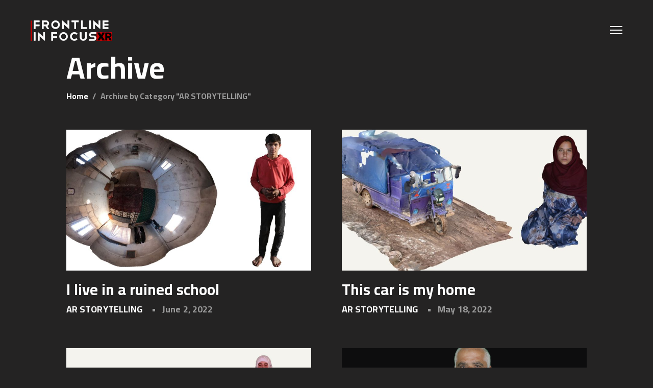

--- FILE ---
content_type: text/html; charset=UTF-8
request_url: https://frontlineinfocusxr.net/category/audio-storytelling/
body_size: 14705
content:
<!DOCTYPE html>
<html lang="en-US" class=" vlt-is--header-style-1 vlt-is--footer-style-1 vlt-is--footer-fixed vlt-is--dark-scheme">
<head>
	<meta http-equiv="X-UA-Compatible" content="IE=edge">
	<meta charset="UTF-8">
	<meta name="viewport" content="width=device-width,initial-scale=1,user-scalable=no">
	<link rel="profile" href="http://gmpg.org/xfn/11" />
		<meta name="theme-color" content="#b62024">
	<meta name='robots' content='index, follow, max-image-preview:large, max-snippet:-1, max-video-preview:-1' />
<link rel="alternate" hreflang="en" href="https://frontlineinfocusxr.net/category/audio-storytelling/" />
<link rel="alternate" hreflang="ar" href="https://frontlineinfocusxr.net/ar/category/ar-audio-storytelling/" />
<link rel="alternate" hreflang="x-default" href="https://frontlineinfocusxr.net/category/audio-storytelling/" />

	<!-- This site is optimized with the Yoast SEO plugin v19.9 - https://yoast.com/wordpress/plugins/seo/ -->
	<title>AR STORYTELLING Archives - Front Line</title>
	<link rel="canonical" href="https://frontlineinfocusxr.net/category/audio-storytelling/" />
	<meta property="og:locale" content="en_US" />
	<meta property="og:type" content="article" />
	<meta property="og:title" content="AR STORYTELLING Archives - Front Line" />
	<meta property="og:url" content="https://frontlineinfocusxr.net/category/audio-storytelling/" />
	<meta property="og:site_name" content="Front Line" />
	<meta property="og:image" content="https://frontlineinfocusxr.net/wp-content/uploads/2022/06/metaogcover.jpg" />
	<meta property="og:image:width" content="1200" />
	<meta property="og:image:height" content="630" />
	<meta property="og:image:type" content="image/jpeg" />
	<meta name="twitter:card" content="summary_large_image" />
	<meta name="twitter:site" content="@FrontlineInFocu" />
	<script type="application/ld+json" class="yoast-schema-graph">{"@context":"https://schema.org","@graph":[{"@type":"CollectionPage","@id":"https://frontlineinfocusxr.net/category/audio-storytelling/","url":"https://frontlineinfocusxr.net/category/audio-storytelling/","name":"AR STORYTELLING Archives - Front Line","isPartOf":{"@id":"https://frontlineinfocusxr.net/#website"},"primaryImageOfPage":{"@id":"https://frontlineinfocusxr.net/category/audio-storytelling/#primaryimage"},"image":{"@id":"https://frontlineinfocusxr.net/category/audio-storytelling/#primaryimage"},"thumbnailUrl":"https://frontlineinfocusxr.net/wp-content/uploads/2021/12/SCHOOL-2.jpg","breadcrumb":{"@id":"https://frontlineinfocusxr.net/category/audio-storytelling/#breadcrumb"},"inLanguage":"en-US"},{"@type":"ImageObject","inLanguage":"en-US","@id":"https://frontlineinfocusxr.net/category/audio-storytelling/#primaryimage","url":"https://frontlineinfocusxr.net/wp-content/uploads/2021/12/SCHOOL-2.jpg","contentUrl":"https://frontlineinfocusxr.net/wp-content/uploads/2021/12/SCHOOL-2.jpg","width":1920,"height":1080},{"@type":"BreadcrumbList","@id":"https://frontlineinfocusxr.net/category/audio-storytelling/#breadcrumb","itemListElement":[{"@type":"ListItem","position":1,"name":"Home","item":"https://frontlineinfocusxr.net/"},{"@type":"ListItem","position":2,"name":"AR STORYTELLING"}]},{"@type":"WebSite","@id":"https://frontlineinfocusxr.net/#website","url":"https://frontlineinfocusxr.net/","name":"Front Line","description":"Virtual Reality 360 Reports war zone conflict coverage","publisher":{"@id":"https://frontlineinfocusxr.net/#organization"},"potentialAction":[{"@type":"SearchAction","target":{"@type":"EntryPoint","urlTemplate":"https://frontlineinfocusxr.net/?s={search_term_string}"},"query-input":"required name=search_term_string"}],"inLanguage":"en-US"},{"@type":"Organization","@id":"https://frontlineinfocusxr.net/#organization","name":"Frontline in focus XR","url":"https://frontlineinfocusxr.net/","logo":{"@type":"ImageObject","inLanguage":"en-US","@id":"https://frontlineinfocusxr.net/#/schema/logo/image/","url":"https://frontlineinfocusxr.net/wp-content/uploads/2021/11/cropped-cropped-fav.jpeg","contentUrl":"https://frontlineinfocusxr.net/wp-content/uploads/2021/11/cropped-cropped-fav.jpeg","width":512,"height":512,"caption":"Frontline in focus XR"},"image":{"@id":"https://frontlineinfocusxr.net/#/schema/logo/image/"},"sameAs":["https://www.facebook.com/FrontlineInFocus","https://twitter.com/FrontlineInFocu"]}]}</script>
	<!-- / Yoast SEO plugin. -->


<link rel="alternate" type="application/rss+xml" title="Front Line &raquo; Feed" href="https://frontlineinfocusxr.net/feed/" />
<link rel="alternate" type="application/rss+xml" title="Front Line &raquo; Comments Feed" href="https://frontlineinfocusxr.net/comments/feed/" />
<link rel="alternate" type="application/rss+xml" title="Front Line &raquo; AR STORYTELLING Category Feed" href="https://frontlineinfocusxr.net/category/audio-storytelling/feed/" />
<script type="text/javascript">
window._wpemojiSettings = {"baseUrl":"https:\/\/s.w.org\/images\/core\/emoji\/14.0.0\/72x72\/","ext":".png","svgUrl":"https:\/\/s.w.org\/images\/core\/emoji\/14.0.0\/svg\/","svgExt":".svg","source":{"concatemoji":"https:\/\/frontlineinfocusxr.net\/wp-includes\/js\/wp-emoji-release.min.js?ver=6.2"}};
/*! This file is auto-generated */
!function(e,a,t){var n,r,o,i=a.createElement("canvas"),p=i.getContext&&i.getContext("2d");function s(e,t){p.clearRect(0,0,i.width,i.height),p.fillText(e,0,0);e=i.toDataURL();return p.clearRect(0,0,i.width,i.height),p.fillText(t,0,0),e===i.toDataURL()}function c(e){var t=a.createElement("script");t.src=e,t.defer=t.type="text/javascript",a.getElementsByTagName("head")[0].appendChild(t)}for(o=Array("flag","emoji"),t.supports={everything:!0,everythingExceptFlag:!0},r=0;r<o.length;r++)t.supports[o[r]]=function(e){if(p&&p.fillText)switch(p.textBaseline="top",p.font="600 32px Arial",e){case"flag":return s("\ud83c\udff3\ufe0f\u200d\u26a7\ufe0f","\ud83c\udff3\ufe0f\u200b\u26a7\ufe0f")?!1:!s("\ud83c\uddfa\ud83c\uddf3","\ud83c\uddfa\u200b\ud83c\uddf3")&&!s("\ud83c\udff4\udb40\udc67\udb40\udc62\udb40\udc65\udb40\udc6e\udb40\udc67\udb40\udc7f","\ud83c\udff4\u200b\udb40\udc67\u200b\udb40\udc62\u200b\udb40\udc65\u200b\udb40\udc6e\u200b\udb40\udc67\u200b\udb40\udc7f");case"emoji":return!s("\ud83e\udef1\ud83c\udffb\u200d\ud83e\udef2\ud83c\udfff","\ud83e\udef1\ud83c\udffb\u200b\ud83e\udef2\ud83c\udfff")}return!1}(o[r]),t.supports.everything=t.supports.everything&&t.supports[o[r]],"flag"!==o[r]&&(t.supports.everythingExceptFlag=t.supports.everythingExceptFlag&&t.supports[o[r]]);t.supports.everythingExceptFlag=t.supports.everythingExceptFlag&&!t.supports.flag,t.DOMReady=!1,t.readyCallback=function(){t.DOMReady=!0},t.supports.everything||(n=function(){t.readyCallback()},a.addEventListener?(a.addEventListener("DOMContentLoaded",n,!1),e.addEventListener("load",n,!1)):(e.attachEvent("onload",n),a.attachEvent("onreadystatechange",function(){"complete"===a.readyState&&t.readyCallback()})),(e=t.source||{}).concatemoji?c(e.concatemoji):e.wpemoji&&e.twemoji&&(c(e.twemoji),c(e.wpemoji)))}(window,document,window._wpemojiSettings);
</script>
<style type="text/css">
img.wp-smiley,
img.emoji {
	display: inline !important;
	border: none !important;
	box-shadow: none !important;
	height: 1em !important;
	width: 1em !important;
	margin: 0 0.07em !important;
	vertical-align: -0.1em !important;
	background: none !important;
	padding: 0 !important;
}
</style>
	<link rel='stylesheet' id='linearicons-css' href='https://frontlineinfocusxr.net/wp-content/plugins/arquito_helper_plugin/includes/wpbakery/fonts/linearicons/style.css?ver=6.2' type='text/css' media='all' />
<link rel='stylesheet' id='icofont-css' href='https://frontlineinfocusxr.net/wp-content/plugins/arquito_helper_plugin/includes/wpbakery/fonts/icofont/icofont.min.css?ver=6.2' type='text/css' media='all' />
<link rel='stylesheet' id='wp-block-library-css' href='https://frontlineinfocusxr.net/wp-includes/css/dist/block-library/style.min.css?ver=6.2' type='text/css' media='all' />
<style id='wp-block-library-theme-inline-css' type='text/css'>
.wp-block-audio figcaption{color:#555;font-size:13px;text-align:center}.is-dark-theme .wp-block-audio figcaption{color:hsla(0,0%,100%,.65)}.wp-block-audio{margin:0 0 1em}.wp-block-code{border:1px solid #ccc;border-radius:4px;font-family:Menlo,Consolas,monaco,monospace;padding:.8em 1em}.wp-block-embed figcaption{color:#555;font-size:13px;text-align:center}.is-dark-theme .wp-block-embed figcaption{color:hsla(0,0%,100%,.65)}.wp-block-embed{margin:0 0 1em}.blocks-gallery-caption{color:#555;font-size:13px;text-align:center}.is-dark-theme .blocks-gallery-caption{color:hsla(0,0%,100%,.65)}.wp-block-image figcaption{color:#555;font-size:13px;text-align:center}.is-dark-theme .wp-block-image figcaption{color:hsla(0,0%,100%,.65)}.wp-block-image{margin:0 0 1em}.wp-block-pullquote{border-bottom:4px solid;border-top:4px solid;color:currentColor;margin-bottom:1.75em}.wp-block-pullquote cite,.wp-block-pullquote footer,.wp-block-pullquote__citation{color:currentColor;font-size:.8125em;font-style:normal;text-transform:uppercase}.wp-block-quote{border-left:.25em solid;margin:0 0 1.75em;padding-left:1em}.wp-block-quote cite,.wp-block-quote footer{color:currentColor;font-size:.8125em;font-style:normal;position:relative}.wp-block-quote.has-text-align-right{border-left:none;border-right:.25em solid;padding-left:0;padding-right:1em}.wp-block-quote.has-text-align-center{border:none;padding-left:0}.wp-block-quote.is-large,.wp-block-quote.is-style-large,.wp-block-quote.is-style-plain{border:none}.wp-block-search .wp-block-search__label{font-weight:700}.wp-block-search__button{border:1px solid #ccc;padding:.375em .625em}:where(.wp-block-group.has-background){padding:1.25em 2.375em}.wp-block-separator.has-css-opacity{opacity:.4}.wp-block-separator{border:none;border-bottom:2px solid;margin-left:auto;margin-right:auto}.wp-block-separator.has-alpha-channel-opacity{opacity:1}.wp-block-separator:not(.is-style-wide):not(.is-style-dots){width:100px}.wp-block-separator.has-background:not(.is-style-dots){border-bottom:none;height:1px}.wp-block-separator.has-background:not(.is-style-wide):not(.is-style-dots){height:2px}.wp-block-table{margin:0 0 1em}.wp-block-table td,.wp-block-table th{word-break:normal}.wp-block-table figcaption{color:#555;font-size:13px;text-align:center}.is-dark-theme .wp-block-table figcaption{color:hsla(0,0%,100%,.65)}.wp-block-video figcaption{color:#555;font-size:13px;text-align:center}.is-dark-theme .wp-block-video figcaption{color:hsla(0,0%,100%,.65)}.wp-block-video{margin:0 0 1em}.wp-block-template-part.has-background{margin-bottom:0;margin-top:0;padding:1.25em 2.375em}
</style>
<link rel='stylesheet' id='classic-theme-styles-css' href='https://frontlineinfocusxr.net/wp-includes/css/classic-themes.min.css?ver=6.2' type='text/css' media='all' />
<style id='global-styles-inline-css' type='text/css'>
body{--wp--preset--color--black: #000000;--wp--preset--color--cyan-bluish-gray: #abb8c3;--wp--preset--color--white: #ffffff;--wp--preset--color--pale-pink: #f78da7;--wp--preset--color--vivid-red: #cf2e2e;--wp--preset--color--luminous-vivid-orange: #ff6900;--wp--preset--color--luminous-vivid-amber: #fcb900;--wp--preset--color--light-green-cyan: #7bdcb5;--wp--preset--color--vivid-green-cyan: #00d084;--wp--preset--color--pale-cyan-blue: #8ed1fc;--wp--preset--color--vivid-cyan-blue: #0693e3;--wp--preset--color--vivid-purple: #9b51e0;--wp--preset--color--primary: #b62024;--wp--preset--color--gray: #999999;--wp--preset--color--dark-gray: #666666;--wp--preset--color--light-gray: #cccccc;--wp--preset--gradient--vivid-cyan-blue-to-vivid-purple: linear-gradient(135deg,rgba(6,147,227,1) 0%,rgb(155,81,224) 100%);--wp--preset--gradient--light-green-cyan-to-vivid-green-cyan: linear-gradient(135deg,rgb(122,220,180) 0%,rgb(0,208,130) 100%);--wp--preset--gradient--luminous-vivid-amber-to-luminous-vivid-orange: linear-gradient(135deg,rgba(252,185,0,1) 0%,rgba(255,105,0,1) 100%);--wp--preset--gradient--luminous-vivid-orange-to-vivid-red: linear-gradient(135deg,rgba(255,105,0,1) 0%,rgb(207,46,46) 100%);--wp--preset--gradient--very-light-gray-to-cyan-bluish-gray: linear-gradient(135deg,rgb(238,238,238) 0%,rgb(169,184,195) 100%);--wp--preset--gradient--cool-to-warm-spectrum: linear-gradient(135deg,rgb(74,234,220) 0%,rgb(151,120,209) 20%,rgb(207,42,186) 40%,rgb(238,44,130) 60%,rgb(251,105,98) 80%,rgb(254,248,76) 100%);--wp--preset--gradient--blush-light-purple: linear-gradient(135deg,rgb(255,206,236) 0%,rgb(152,150,240) 100%);--wp--preset--gradient--blush-bordeaux: linear-gradient(135deg,rgb(254,205,165) 0%,rgb(254,45,45) 50%,rgb(107,0,62) 100%);--wp--preset--gradient--luminous-dusk: linear-gradient(135deg,rgb(255,203,112) 0%,rgb(199,81,192) 50%,rgb(65,88,208) 100%);--wp--preset--gradient--pale-ocean: linear-gradient(135deg,rgb(255,245,203) 0%,rgb(182,227,212) 50%,rgb(51,167,181) 100%);--wp--preset--gradient--electric-grass: linear-gradient(135deg,rgb(202,248,128) 0%,rgb(113,206,126) 100%);--wp--preset--gradient--midnight: linear-gradient(135deg,rgb(2,3,129) 0%,rgb(40,116,252) 100%);--wp--preset--duotone--dark-grayscale: url('#wp-duotone-dark-grayscale');--wp--preset--duotone--grayscale: url('#wp-duotone-grayscale');--wp--preset--duotone--purple-yellow: url('#wp-duotone-purple-yellow');--wp--preset--duotone--blue-red: url('#wp-duotone-blue-red');--wp--preset--duotone--midnight: url('#wp-duotone-midnight');--wp--preset--duotone--magenta-yellow: url('#wp-duotone-magenta-yellow');--wp--preset--duotone--purple-green: url('#wp-duotone-purple-green');--wp--preset--duotone--blue-orange: url('#wp-duotone-blue-orange');--wp--preset--font-size--small: 14px;--wp--preset--font-size--medium: 20px;--wp--preset--font-size--large: 18px;--wp--preset--font-size--x-large: 42px;--wp--preset--font-size--normal: 16px;--wp--preset--font-size--huge: 20px;--wp--preset--spacing--20: 0.44rem;--wp--preset--spacing--30: 0.67rem;--wp--preset--spacing--40: 1rem;--wp--preset--spacing--50: 1.5rem;--wp--preset--spacing--60: 2.25rem;--wp--preset--spacing--70: 3.38rem;--wp--preset--spacing--80: 5.06rem;--wp--preset--shadow--natural: 6px 6px 9px rgba(0, 0, 0, 0.2);--wp--preset--shadow--deep: 12px 12px 50px rgba(0, 0, 0, 0.4);--wp--preset--shadow--sharp: 6px 6px 0px rgba(0, 0, 0, 0.2);--wp--preset--shadow--outlined: 6px 6px 0px -3px rgba(255, 255, 255, 1), 6px 6px rgba(0, 0, 0, 1);--wp--preset--shadow--crisp: 6px 6px 0px rgba(0, 0, 0, 1);}:where(.is-layout-flex){gap: 0.5em;}body .is-layout-flow > .alignleft{float: left;margin-inline-start: 0;margin-inline-end: 2em;}body .is-layout-flow > .alignright{float: right;margin-inline-start: 2em;margin-inline-end: 0;}body .is-layout-flow > .aligncenter{margin-left: auto !important;margin-right: auto !important;}body .is-layout-constrained > .alignleft{float: left;margin-inline-start: 0;margin-inline-end: 2em;}body .is-layout-constrained > .alignright{float: right;margin-inline-start: 2em;margin-inline-end: 0;}body .is-layout-constrained > .aligncenter{margin-left: auto !important;margin-right: auto !important;}body .is-layout-constrained > :where(:not(.alignleft):not(.alignright):not(.alignfull)){max-width: var(--wp--style--global--content-size);margin-left: auto !important;margin-right: auto !important;}body .is-layout-constrained > .alignwide{max-width: var(--wp--style--global--wide-size);}body .is-layout-flex{display: flex;}body .is-layout-flex{flex-wrap: wrap;align-items: center;}body .is-layout-flex > *{margin: 0;}:where(.wp-block-columns.is-layout-flex){gap: 2em;}.has-black-color{color: var(--wp--preset--color--black) !important;}.has-cyan-bluish-gray-color{color: var(--wp--preset--color--cyan-bluish-gray) !important;}.has-white-color{color: var(--wp--preset--color--white) !important;}.has-pale-pink-color{color: var(--wp--preset--color--pale-pink) !important;}.has-vivid-red-color{color: var(--wp--preset--color--vivid-red) !important;}.has-luminous-vivid-orange-color{color: var(--wp--preset--color--luminous-vivid-orange) !important;}.has-luminous-vivid-amber-color{color: var(--wp--preset--color--luminous-vivid-amber) !important;}.has-light-green-cyan-color{color: var(--wp--preset--color--light-green-cyan) !important;}.has-vivid-green-cyan-color{color: var(--wp--preset--color--vivid-green-cyan) !important;}.has-pale-cyan-blue-color{color: var(--wp--preset--color--pale-cyan-blue) !important;}.has-vivid-cyan-blue-color{color: var(--wp--preset--color--vivid-cyan-blue) !important;}.has-vivid-purple-color{color: var(--wp--preset--color--vivid-purple) !important;}.has-black-background-color{background-color: var(--wp--preset--color--black) !important;}.has-cyan-bluish-gray-background-color{background-color: var(--wp--preset--color--cyan-bluish-gray) !important;}.has-white-background-color{background-color: var(--wp--preset--color--white) !important;}.has-pale-pink-background-color{background-color: var(--wp--preset--color--pale-pink) !important;}.has-vivid-red-background-color{background-color: var(--wp--preset--color--vivid-red) !important;}.has-luminous-vivid-orange-background-color{background-color: var(--wp--preset--color--luminous-vivid-orange) !important;}.has-luminous-vivid-amber-background-color{background-color: var(--wp--preset--color--luminous-vivid-amber) !important;}.has-light-green-cyan-background-color{background-color: var(--wp--preset--color--light-green-cyan) !important;}.has-vivid-green-cyan-background-color{background-color: var(--wp--preset--color--vivid-green-cyan) !important;}.has-pale-cyan-blue-background-color{background-color: var(--wp--preset--color--pale-cyan-blue) !important;}.has-vivid-cyan-blue-background-color{background-color: var(--wp--preset--color--vivid-cyan-blue) !important;}.has-vivid-purple-background-color{background-color: var(--wp--preset--color--vivid-purple) !important;}.has-black-border-color{border-color: var(--wp--preset--color--black) !important;}.has-cyan-bluish-gray-border-color{border-color: var(--wp--preset--color--cyan-bluish-gray) !important;}.has-white-border-color{border-color: var(--wp--preset--color--white) !important;}.has-pale-pink-border-color{border-color: var(--wp--preset--color--pale-pink) !important;}.has-vivid-red-border-color{border-color: var(--wp--preset--color--vivid-red) !important;}.has-luminous-vivid-orange-border-color{border-color: var(--wp--preset--color--luminous-vivid-orange) !important;}.has-luminous-vivid-amber-border-color{border-color: var(--wp--preset--color--luminous-vivid-amber) !important;}.has-light-green-cyan-border-color{border-color: var(--wp--preset--color--light-green-cyan) !important;}.has-vivid-green-cyan-border-color{border-color: var(--wp--preset--color--vivid-green-cyan) !important;}.has-pale-cyan-blue-border-color{border-color: var(--wp--preset--color--pale-cyan-blue) !important;}.has-vivid-cyan-blue-border-color{border-color: var(--wp--preset--color--vivid-cyan-blue) !important;}.has-vivid-purple-border-color{border-color: var(--wp--preset--color--vivid-purple) !important;}.has-vivid-cyan-blue-to-vivid-purple-gradient-background{background: var(--wp--preset--gradient--vivid-cyan-blue-to-vivid-purple) !important;}.has-light-green-cyan-to-vivid-green-cyan-gradient-background{background: var(--wp--preset--gradient--light-green-cyan-to-vivid-green-cyan) !important;}.has-luminous-vivid-amber-to-luminous-vivid-orange-gradient-background{background: var(--wp--preset--gradient--luminous-vivid-amber-to-luminous-vivid-orange) !important;}.has-luminous-vivid-orange-to-vivid-red-gradient-background{background: var(--wp--preset--gradient--luminous-vivid-orange-to-vivid-red) !important;}.has-very-light-gray-to-cyan-bluish-gray-gradient-background{background: var(--wp--preset--gradient--very-light-gray-to-cyan-bluish-gray) !important;}.has-cool-to-warm-spectrum-gradient-background{background: var(--wp--preset--gradient--cool-to-warm-spectrum) !important;}.has-blush-light-purple-gradient-background{background: var(--wp--preset--gradient--blush-light-purple) !important;}.has-blush-bordeaux-gradient-background{background: var(--wp--preset--gradient--blush-bordeaux) !important;}.has-luminous-dusk-gradient-background{background: var(--wp--preset--gradient--luminous-dusk) !important;}.has-pale-ocean-gradient-background{background: var(--wp--preset--gradient--pale-ocean) !important;}.has-electric-grass-gradient-background{background: var(--wp--preset--gradient--electric-grass) !important;}.has-midnight-gradient-background{background: var(--wp--preset--gradient--midnight) !important;}.has-small-font-size{font-size: var(--wp--preset--font-size--small) !important;}.has-medium-font-size{font-size: var(--wp--preset--font-size--medium) !important;}.has-large-font-size{font-size: var(--wp--preset--font-size--large) !important;}.has-x-large-font-size{font-size: var(--wp--preset--font-size--x-large) !important;}
.wp-block-navigation a:where(:not(.wp-element-button)){color: inherit;}
:where(.wp-block-columns.is-layout-flex){gap: 2em;}
.wp-block-pullquote{font-size: 1.5em;line-height: 1.6;}
</style>
<link rel='stylesheet' id='contact-form-7-css' href='https://frontlineinfocusxr.net/wp-content/plugins/contact-form-7/includes/css/styles.css?ver=5.6.4' type='text/css' media='all' />
<link rel='stylesheet' id='wpml-legacy-dropdown-0-css' href='//frontlineinfocusxr.net/wp-content/plugins/sitepress-multilingual-cms/templates/language-switchers/legacy-dropdown/style.min.css?ver=1' type='text/css' media='all' />
<style id='wpml-legacy-dropdown-0-inline-css' type='text/css'>
.wpml-ls-statics-shortcode_actions, .wpml-ls-statics-shortcode_actions .wpml-ls-sub-menu, .wpml-ls-statics-shortcode_actions a {border-color:#cdcdcd;}.wpml-ls-statics-shortcode_actions a {color:#444444;background-color:#ffffff;}.wpml-ls-statics-shortcode_actions a:hover,.wpml-ls-statics-shortcode_actions a:focus {color:#000000;background-color:#eeeeee;}.wpml-ls-statics-shortcode_actions .wpml-ls-current-language>a {color:#444444;background-color:#ffffff;}.wpml-ls-statics-shortcode_actions .wpml-ls-current-language:hover>a, .wpml-ls-statics-shortcode_actions .wpml-ls-current-language>a:focus {color:#000000;background-color:#eeeeee;}
</style>
<link rel='stylesheet' id='wpml-menu-item-0-css' href='//frontlineinfocusxr.net/wp-content/plugins/sitepress-multilingual-cms/templates/language-switchers/menu-item/style.min.css?ver=1' type='text/css' media='all' />
<link rel='stylesheet' id='arquito-style-css' href='https://frontlineinfocusxr.net/wp-content/themes/arquito/style.css?ver=6.2' type='text/css' media='all' />
<link rel='stylesheet' id='arquito-child-style-css' href='https://frontlineinfocusxr.net/wp-content/themes/arquito-child/style.css?ver=1.0.0' type='text/css' media='all' />
<link rel='stylesheet' id='bootstrap-css' href='https://frontlineinfocusxr.net/wp-content/themes/arquito/assets/css/framework/bootstrap.min.css?ver=1.0.0' type='text/css' media='all' />
<link rel='stylesheet' id='superfish-css' href='https://frontlineinfocusxr.net/wp-content/themes/arquito/assets/css/plugins/superfish.css?ver=1.0.0' type='text/css' media='all' />
<link rel='stylesheet' id='fancybox-css' href='https://frontlineinfocusxr.net/wp-content/plugins/visual-portfolio/assets/vendor/fancybox/dist/jquery.fancybox.min.css?ver=3.5.7' type='text/css' media='all' />
<link rel='stylesheet' id='swiper-css' href='https://frontlineinfocusxr.net/wp-content/plugins/visual-portfolio/assets/vendor/swiper/swiper-bundle.min.css?ver=8.3.2' type='text/css' media='all' />
<link rel='stylesheet' id='animsition-css' href='https://frontlineinfocusxr.net/wp-content/themes/arquito/assets/css/plugins/animsition.min.css?ver=1.0.0' type='text/css' media='all' />
<link rel='stylesheet' id='pagepiling-css' href='https://frontlineinfocusxr.net/wp-content/themes/arquito/assets/css/plugins/jquery.pagepiling.min.css?ver=1.0.0' type='text/css' media='all' />
<link rel='stylesheet' id='aos-css' href='https://frontlineinfocusxr.net/wp-content/themes/arquito/assets/css/plugins/aos.css?ver=1.0.0' type='text/css' media='all' />
<link rel='stylesheet' id='vlt-main-css-css' href='https://frontlineinfocusxr.net/wp-content/themes/arquito/assets/css/vlt-main.min.css?ver=1.0.0' type='text/css' media='all' />
<!--[if lt IE 9]>
<link rel='stylesheet' id='vc_lte_ie9-css' href='https://frontlineinfocusxr.net/wp-content/plugins/js_composer/assets/css/vc_lte_ie9.min.css?ver=6.0.3' type='text/css' media='screen' />
<![endif]-->
<link rel='stylesheet' id='js_composer_front-css' href='https://frontlineinfocusxr.net/wp-content/plugins/js_composer/assets/css/js_composer.min.css?ver=6.0.3' type='text/css' media='all' />
<link rel='stylesheet' id='bsf-Defaults-css' href='https://frontlineinfocusxr.net/wp-content/uploads/smile_fonts/Defaults/Defaults.css?ver=6.2' type='text/css' media='all' />
<link rel='stylesheet' id='ultimate-style-css' href='https://frontlineinfocusxr.net/wp-content/plugins/Ultimate_VC_Addons/assets/min-css/style.min.css?ver=3.18.0' type='text/css' media='all' />
<link rel='stylesheet' id='ultimate-headings-style-css' href='https://frontlineinfocusxr.net/wp-content/plugins/Ultimate_VC_Addons/assets/min-css/headings.min.css?ver=3.18.0' type='text/css' media='all' />
<script type='text/javascript' src='https://frontlineinfocusxr.net/wp-includes/js/jquery/jquery.min.js?ver=3.6.3' id='jquery-core-js'></script>
<script type='text/javascript' src='https://frontlineinfocusxr.net/wp-includes/js/jquery/jquery-migrate.min.js?ver=3.4.0' id='jquery-migrate-js'></script>
<script type='text/javascript' src='//frontlineinfocusxr.net/wp-content/plugins/sitepress-multilingual-cms/templates/language-switchers/legacy-dropdown/script.min.js?ver=1' id='wpml-legacy-dropdown-0-js'></script>
<script type='text/javascript' src='https://frontlineinfocusxr.net/wp-content/plugins/Ultimate_VC_Addons/assets/min-js/ultimate-params.min.js?ver=3.18.0' id='ultimate-vc-params-js'></script>
<script type='text/javascript' src='https://frontlineinfocusxr.net/wp-content/plugins/Ultimate_VC_Addons/assets/min-js/custom.min.js?ver=3.18.0' id='ultimate-custom-js'></script>
<script type='text/javascript' src='https://frontlineinfocusxr.net/wp-content/plugins/Ultimate_VC_Addons/assets/min-js/headings.min.js?ver=3.18.0' id='ultimate-headings-script-js'></script>
<link rel="https://api.w.org/" href="https://frontlineinfocusxr.net/wp-json/" /><link rel="alternate" type="application/json" href="https://frontlineinfocusxr.net/wp-json/wp/v2/categories/44" /><link rel="EditURI" type="application/rsd+xml" title="RSD" href="https://frontlineinfocusxr.net/xmlrpc.php?rsd" />
<link rel="wlwmanifest" type="application/wlwmanifest+xml" href="https://frontlineinfocusxr.net/wp-includes/wlwmanifest.xml" />
<meta name="generator" content="WordPress 6.2" />
<meta name="generator" content="WPML ver:4.5.12 stt:5,1;" />
<script type='text/javascript'>
/* <![CDATA[ */
var VPData = {"__":{"couldnt_retrieve_vp":"Couldn't retrieve Visual Portfolio ID.","pswp_close":"Close (Esc)","pswp_share":"Share","pswp_fs":"Toggle fullscreen","pswp_zoom":"Zoom in\/out","pswp_prev":"Previous (arrow left)","pswp_next":"Next (arrow right)","pswp_share_fb":"Share on Facebook","pswp_share_tw":"Tweet","pswp_share_pin":"Pin it","fancybox_close":"Close","fancybox_next":"Next","fancybox_prev":"Previous","fancybox_error":"The requested content cannot be loaded. <br \/> Please try again later.","fancybox_play_start":"Start slideshow","fancybox_play_stop":"Pause slideshow","fancybox_full_screen":"Full screen","fancybox_thumbs":"Thumbnails","fancybox_download":"Download","fancybox_share":"Share","fancybox_zoom":"Zoom"},"settingsPopupGallery":{"enable_on_wordpress_images":false,"vendor":"fancybox","deep_linking":false,"deep_linking_url_to_share_images":false,"show_arrows":true,"show_counter":true,"show_zoom_button":true,"show_fullscreen_button":true,"show_share_button":true,"show_close_button":true,"show_thumbs":true,"show_download_button":false,"show_slideshow":false,"click_to_zoom":true},"screenSizes":[320,576,768,992,1200]};
/* ]]> */
</script>
        <noscript>
            <style type="text/css">
                .vp-portfolio__preloader-wrap{display:none}.vp-portfolio__items-wrap,.vp-portfolio__filter-wrap,.vp-portfolio__sort-wrap,.vp-portfolio__pagination-wrap{visibility:visible;opacity:1}.vp-portfolio__item .vp-portfolio__item-img noscript+img{display:none}.vp-portfolio__thumbnails-wrap{display:none}            </style>
        </noscript>
        <style type="text/css">.recentcomments a{display:inline !important;padding:0 !important;margin:0 !important;}</style><meta name="generator" content="Powered by WPBakery Page Builder - drag and drop page builder for WordPress."/>
        <style type="text/css">
            /* If html does not have either class, do not show lazy loaded images. */
            html:not(.vp-lazyload-enabled):not(.js) .vp-lazyload {
                display: none;
            }
        </style>
        <script>
            document.documentElement.classList.add(
                'vp-lazyload-enabled'
            );
        </script>
        <meta name="generator" content="Powered by Slider Revolution 6.5.9 - responsive, Mobile-Friendly Slider Plugin for WordPress with comfortable drag and drop interface." />
<link rel="icon" href="https://frontlineinfocusxr.net/wp-content/uploads/2021/11/cropped-cropped-fav-32x32.jpeg" sizes="32x32" />
<link rel="icon" href="https://frontlineinfocusxr.net/wp-content/uploads/2021/11/cropped-cropped-fav-192x192.jpeg" sizes="192x192" />
<link rel="apple-touch-icon" href="https://frontlineinfocusxr.net/wp-content/uploads/2021/11/cropped-cropped-fav-180x180.jpeg" />
<meta name="msapplication-TileImage" content="https://frontlineinfocusxr.net/wp-content/uploads/2021/11/cropped-cropped-fav-270x270.jpeg" />
<script type="text/javascript">function setREVStartSize(e){
			//window.requestAnimationFrame(function() {				 
				window.RSIW = window.RSIW===undefined ? window.innerWidth : window.RSIW;	
				window.RSIH = window.RSIH===undefined ? window.innerHeight : window.RSIH;	
				try {								
					var pw = document.getElementById(e.c).parentNode.offsetWidth,
						newh;
					pw = pw===0 || isNaN(pw) ? window.RSIW : pw;
					e.tabw = e.tabw===undefined ? 0 : parseInt(e.tabw);
					e.thumbw = e.thumbw===undefined ? 0 : parseInt(e.thumbw);
					e.tabh = e.tabh===undefined ? 0 : parseInt(e.tabh);
					e.thumbh = e.thumbh===undefined ? 0 : parseInt(e.thumbh);
					e.tabhide = e.tabhide===undefined ? 0 : parseInt(e.tabhide);
					e.thumbhide = e.thumbhide===undefined ? 0 : parseInt(e.thumbhide);
					e.mh = e.mh===undefined || e.mh=="" || e.mh==="auto" ? 0 : parseInt(e.mh,0);		
					if(e.layout==="fullscreen" || e.l==="fullscreen") 						
						newh = Math.max(e.mh,window.RSIH);					
					else{					
						e.gw = Array.isArray(e.gw) ? e.gw : [e.gw];
						for (var i in e.rl) if (e.gw[i]===undefined || e.gw[i]===0) e.gw[i] = e.gw[i-1];					
						e.gh = e.el===undefined || e.el==="" || (Array.isArray(e.el) && e.el.length==0)? e.gh : e.el;
						e.gh = Array.isArray(e.gh) ? e.gh : [e.gh];
						for (var i in e.rl) if (e.gh[i]===undefined || e.gh[i]===0) e.gh[i] = e.gh[i-1];
											
						var nl = new Array(e.rl.length),
							ix = 0,						
							sl;					
						e.tabw = e.tabhide>=pw ? 0 : e.tabw;
						e.thumbw = e.thumbhide>=pw ? 0 : e.thumbw;
						e.tabh = e.tabhide>=pw ? 0 : e.tabh;
						e.thumbh = e.thumbhide>=pw ? 0 : e.thumbh;					
						for (var i in e.rl) nl[i] = e.rl[i]<window.RSIW ? 0 : e.rl[i];
						sl = nl[0];									
						for (var i in nl) if (sl>nl[i] && nl[i]>0) { sl = nl[i]; ix=i;}															
						var m = pw>(e.gw[ix]+e.tabw+e.thumbw) ? 1 : (pw-(e.tabw+e.thumbw)) / (e.gw[ix]);					
						newh =  (e.gh[ix] * m) + (e.tabh + e.thumbh);
					}
					var el = document.getElementById(e.c);
					if (el!==null && el) el.style.height = newh+"px";					
					el = document.getElementById(e.c+"_wrapper");
					if (el!==null && el) {
						el.style.height = newh+"px";
						el.style.display = "block";
					}
				} catch(e){
					console.log("Failure at Presize of Slider:" + e)
				}					   
			//});
		  };</script>
		<style type="text/css" id="wp-custom-css">
			/* Yasham */
.vlt-page-title {
    padding: 8% 0 4%;
}
.vlt-page-title h1 {
	font-size: 60px;
}
.wpb_button, .wpb_content_element, ul.wpb_thumbnails-fluid>li {
    margin-bottom: 0;
}
h1 {
    font-family: 'cairo'!important;
}
@media (min-width: 1200px){
	.col-12.col-sm-6.col-xl-3 {
		padding-right: 0px;
		padding-left: 0px;
	}
}
/*footer*/
.vlt-footer-copyright {
    font-size: 14px;
}
footer.vlt-footer.vlt-footer--style-1.vlt-footer--fixed {
    padding: 0;
    padding-top: 5%;
}
.btn-footer {
    text-align: center;
}
.footer-btn{
    font-size: 16px!important;
    font-weight: 700!important;
}
/*menu*/
.vlt-aside-menu-wrapper .vlt-aside-menu__navigation .sf-menu a {
    margin-bottom: 0px;
    font-size: 18px;
    line-height: 0;
}
.vlt-aside-menu-wrapper .vlt-aside-menu__navigation {
    top: 8rem;
    bottom: 12rem;
}
.vlt-aside-menu__copyright {
    font-size: 14px;
}
/**Mohamad**/
.col-lg-8 {
    margin: 0;
    width: 100%;
    max-width: 100%;
}
.vlt-single-post {
    width: max-content;
    max-width: inherit;
}
.gallery {
    display: flex;
    justify-content: space-between;
}

/**mobile**/
@media only screen and (max-width: 991px){
	.vlt-projects-showcase-filters--style-1 a, .vlt-projects-showcase-filters--style-2 a {
		margin-right: 15px;
	}
	a.vlt-simple-link.vlt-simple-link--style-3{
		font-size:20px!important;
		line-height: 50px!important;
	}
}
a.vlt-simple-link.vlt-simple-link--style-3{
	line-height: 50px!important;
}
/**css Ar**/
.single-format-quote .vlt-single-post-thumbnail.jarallax {
    display: none;
}
/**16012022**/
.vlt-single-post-wrapper .row{
    display: block;
    width: 100%;
}
.vlt-single-post {
    width: 100%;
}
.page-id-2084 rs-module-wrap {
    left: 0px!important;
}
.page-id-455 rs-module-wrap {
    left: 0px!important;
}

.vlt-footer--style-1 .vlt-widget {
    margin-bottom: 15px;
}
.vlt-widget~.vlt-widget {
    margin-top: 20px;
}
.vlt-also-like-posts .row {
	display: flex!important;
}
.vlt-also-like-posts .col-md-6 {
    padding: 10px 30px;
}
rs-module-wrap#rev_slider_5_1_wrapper {
    left: 0!important;
}
.page-id-163 rs-module-wrap {
    right: 0px!important;
}
.rtl .lnr-chevron-right:before {
    content: "\e93b"!important;
}
.rtl rs-module-wrap#rev_slider_8_1_wrapper {
    left: 0!important;
}
.vp-pagination__style-minimal[data-vp-pagination-type=paged] .vp-pagination__item-active>img+span {
    background-color: #b62024;
}
textarea#comment {
    color: #333;
}
@media only screen and (max-width: 575px){
	footer #text-10 .vc_column_container {
    	padding: 10px 20%;
	}
	.vlt-typed-text::before{
		display: none;
	}
	.vlt-custom--1442 h1 {
    font-size: 54px;
	}
}
.wpcf7 .wpcf7-not-valid-tip {
    font-weight: 600;
}
.wpcf7-response-output {
    font-weight: 600!important;
}
.vlt-single-post__header h1 {
	font-size: 40px;
}		</style>
		<style id="kirki-inline-styles">:root{--p1:#b62024;--pf:Cairo;--sf:Cairo;}::selection{color:#ffffff!important;background-color:#b62024!important;}::-moz-selection{color:#ffffff!important;background-color:#b62024!important;}::-webkit-scrollbar{background-color:#ffffff;width:8px;}::-webkit-scrollbar-thumb{background-color:#b62024;}.vlt-header--style-1 .vlt-navbar-logo img{height:40px;}.vlt-header--style-2 .vlt-navbar-logo img{height:26px;}.vlt-header--style-3 .vlt-navbar-logo img{height:26px;}.vlt-footer.vlt-footer--style-1 .vlt-footer-logo img{height:55px;}.vlt-footer.vlt-footer--style-2{background:#252525;background-color:#252525;background-repeat:no-repeat;background-position:center center;background-attachment:scroll;-webkit-background-size:cover;-moz-background-size:cover;-ms-background-size:cover;-o-background-size:cover;background-size:cover;}.vlt-footer.vlt-footer--style-3{background-image:url("https://paul-themes.com/wordpress/arquito/wp-content/uploads/2019/06/attachment-10.jpg");background-color:#252525;background-repeat:no-repeat;background-position:center center;background-attachment:scroll;-webkit-background-size:cover;-moz-background-size:cover;-ms-background-size:cover;-o-background-size:cover;background-size:cover;}.vlt-footer.vlt-footer--style-4 .vlt-footer-logo img{height:26px;}.vlt-footer.vlt-footer--style-4{background:#b62024;background-color:#b62024;background-repeat:no-repeat;background-position:center center;background-attachment:scroll;-webkit-background-size:cover;-moz-background-size:cover;-ms-background-size:cover;-o-background-size:cover;background-size:cover;}body{font-family:Cairo;font-size:18px;font-weight:400;letter-spacing:.004em;line-height:1.8;text-transform:none;}h1, .h1{font-family:Cairo;font-size:60px;font-weight:400;letter-spacing:0px;line-height:1.05;text-transform:none;}h2, .h2{font-family:Cairo;font-size:48px;font-weight:400;letter-spacing:0px;line-height:1.2;text-transform:none;}h3, .h3{font-family:Cairo;font-size:36px;font-weight:400;letter-spacing:0px;line-height:1.2;text-transform:none;}h4, .h4{font-family:Cairo;font-size:24px;font-weight:400;letter-spacing:0px;line-height:1.05;text-transform:none;}h5, .h5{font-family:Cairo;font-size:16px;font-weight:400;letter-spacing:0px;line-height:1.05;text-transform:none;}h6, .h6{font-family:Cairo;font-size:14px;font-weight:400;letter-spacing:0px;line-height:1.05;text-transform:uppercase;}blockquote{font-family:Cairo;font-size:24px;font-weight:300;letter-spacing:0px;line-height:1.5;text-transform:none;}.vlt-btn{font-family:Cairo;font-size:14px;font-weight:400;letter-spacing:0px;line-height:1;text-transform:none;}input[type="text"], input[type="date"], input[type="email"], input[type="password"], input[type="tel"], input[type="url"], input[type="search"], input[type="number"], textarea, select{font-family:Cairo;font-size:18px;font-weight:400;letter-spacing:0px;line-height:1.65;text-transform:none;}label{font-family:Cairo;font-size:20px;font-weight:400;letter-spacing:0px;line-height:1.50;text-transform:none;}.vlt-widget__title{font-family:Cairo;font-size:16px;font-weight:700;letter-spacing:0px;line-height:1.1;}@media (max-width: 767px){body{font-size:16px;line-height:1.8;}h1, .h1{font-size:60px;line-height:1.05;}h2, .h2{font-size:48px;line-height:1.2;}h3, .h3{font-size:36px;line-height:1.2;}h4, .h4{font-size:24px;line-height:1.05;}h5, .h5{font-size:16px;line-height:1.05;}h6, .h6{font-size:14px;line-height:1.05;}blockquote{font-size:24px;line-height:1.5;}}@media (max-width: 575px){body{font-size:14px;line-height:1.8;}h1, .h1{font-size:60px;line-height:1.05;}h2, .h2{font-size:48px;line-height:1.2;}h3, .h3{font-size:36px;line-height:1.2;}h4, .h4{font-size:24px;line-height:1.05;}h5, .h5{font-size:16px;line-height:1.05;}h6, .h6{font-size:14px;line-height:1.05;}blockquote{font-size:24px;line-height:1.5;}}/* arabic */
@font-face {
  font-family: 'Cairo';
  font-style: normal;
  font-weight: 300;
  font-display: swap;
  src: url(https://frontlineinfocusxr.net/wp-content/fonts/cairo/font) format('woff');
  unicode-range: U+0600-06FF, U+0750-077F, U+0870-088E, U+0890-0891, U+0897-08E1, U+08E3-08FF, U+200C-200E, U+2010-2011, U+204F, U+2E41, U+FB50-FDFF, U+FE70-FE74, U+FE76-FEFC, U+102E0-102FB, U+10E60-10E7E, U+10EC2-10EC4, U+10EFC-10EFF, U+1EE00-1EE03, U+1EE05-1EE1F, U+1EE21-1EE22, U+1EE24, U+1EE27, U+1EE29-1EE32, U+1EE34-1EE37, U+1EE39, U+1EE3B, U+1EE42, U+1EE47, U+1EE49, U+1EE4B, U+1EE4D-1EE4F, U+1EE51-1EE52, U+1EE54, U+1EE57, U+1EE59, U+1EE5B, U+1EE5D, U+1EE5F, U+1EE61-1EE62, U+1EE64, U+1EE67-1EE6A, U+1EE6C-1EE72, U+1EE74-1EE77, U+1EE79-1EE7C, U+1EE7E, U+1EE80-1EE89, U+1EE8B-1EE9B, U+1EEA1-1EEA3, U+1EEA5-1EEA9, U+1EEAB-1EEBB, U+1EEF0-1EEF1;
}
/* latin-ext */
@font-face {
  font-family: 'Cairo';
  font-style: normal;
  font-weight: 300;
  font-display: swap;
  src: url(https://frontlineinfocusxr.net/wp-content/fonts/cairo/font) format('woff');
  unicode-range: U+0100-02BA, U+02BD-02C5, U+02C7-02CC, U+02CE-02D7, U+02DD-02FF, U+0304, U+0308, U+0329, U+1D00-1DBF, U+1E00-1E9F, U+1EF2-1EFF, U+2020, U+20A0-20AB, U+20AD-20C0, U+2113, U+2C60-2C7F, U+A720-A7FF;
}
/* latin */
@font-face {
  font-family: 'Cairo';
  font-style: normal;
  font-weight: 300;
  font-display: swap;
  src: url(https://frontlineinfocusxr.net/wp-content/fonts/cairo/font) format('woff');
  unicode-range: U+0000-00FF, U+0131, U+0152-0153, U+02BB-02BC, U+02C6, U+02DA, U+02DC, U+0304, U+0308, U+0329, U+2000-206F, U+20AC, U+2122, U+2191, U+2193, U+2212, U+2215, U+FEFF, U+FFFD;
}
/* arabic */
@font-face {
  font-family: 'Cairo';
  font-style: normal;
  font-weight: 400;
  font-display: swap;
  src: url(https://frontlineinfocusxr.net/wp-content/fonts/cairo/font) format('woff');
  unicode-range: U+0600-06FF, U+0750-077F, U+0870-088E, U+0890-0891, U+0897-08E1, U+08E3-08FF, U+200C-200E, U+2010-2011, U+204F, U+2E41, U+FB50-FDFF, U+FE70-FE74, U+FE76-FEFC, U+102E0-102FB, U+10E60-10E7E, U+10EC2-10EC4, U+10EFC-10EFF, U+1EE00-1EE03, U+1EE05-1EE1F, U+1EE21-1EE22, U+1EE24, U+1EE27, U+1EE29-1EE32, U+1EE34-1EE37, U+1EE39, U+1EE3B, U+1EE42, U+1EE47, U+1EE49, U+1EE4B, U+1EE4D-1EE4F, U+1EE51-1EE52, U+1EE54, U+1EE57, U+1EE59, U+1EE5B, U+1EE5D, U+1EE5F, U+1EE61-1EE62, U+1EE64, U+1EE67-1EE6A, U+1EE6C-1EE72, U+1EE74-1EE77, U+1EE79-1EE7C, U+1EE7E, U+1EE80-1EE89, U+1EE8B-1EE9B, U+1EEA1-1EEA3, U+1EEA5-1EEA9, U+1EEAB-1EEBB, U+1EEF0-1EEF1;
}
/* latin-ext */
@font-face {
  font-family: 'Cairo';
  font-style: normal;
  font-weight: 400;
  font-display: swap;
  src: url(https://frontlineinfocusxr.net/wp-content/fonts/cairo/font) format('woff');
  unicode-range: U+0100-02BA, U+02BD-02C5, U+02C7-02CC, U+02CE-02D7, U+02DD-02FF, U+0304, U+0308, U+0329, U+1D00-1DBF, U+1E00-1E9F, U+1EF2-1EFF, U+2020, U+20A0-20AB, U+20AD-20C0, U+2113, U+2C60-2C7F, U+A720-A7FF;
}
/* latin */
@font-face {
  font-family: 'Cairo';
  font-style: normal;
  font-weight: 400;
  font-display: swap;
  src: url(https://frontlineinfocusxr.net/wp-content/fonts/cairo/font) format('woff');
  unicode-range: U+0000-00FF, U+0131, U+0152-0153, U+02BB-02BC, U+02C6, U+02DA, U+02DC, U+0304, U+0308, U+0329, U+2000-206F, U+20AC, U+2122, U+2191, U+2193, U+2212, U+2215, U+FEFF, U+FFFD;
}
/* arabic */
@font-face {
  font-family: 'Cairo';
  font-style: normal;
  font-weight: 700;
  font-display: swap;
  src: url(https://frontlineinfocusxr.net/wp-content/fonts/cairo/font) format('woff');
  unicode-range: U+0600-06FF, U+0750-077F, U+0870-088E, U+0890-0891, U+0897-08E1, U+08E3-08FF, U+200C-200E, U+2010-2011, U+204F, U+2E41, U+FB50-FDFF, U+FE70-FE74, U+FE76-FEFC, U+102E0-102FB, U+10E60-10E7E, U+10EC2-10EC4, U+10EFC-10EFF, U+1EE00-1EE03, U+1EE05-1EE1F, U+1EE21-1EE22, U+1EE24, U+1EE27, U+1EE29-1EE32, U+1EE34-1EE37, U+1EE39, U+1EE3B, U+1EE42, U+1EE47, U+1EE49, U+1EE4B, U+1EE4D-1EE4F, U+1EE51-1EE52, U+1EE54, U+1EE57, U+1EE59, U+1EE5B, U+1EE5D, U+1EE5F, U+1EE61-1EE62, U+1EE64, U+1EE67-1EE6A, U+1EE6C-1EE72, U+1EE74-1EE77, U+1EE79-1EE7C, U+1EE7E, U+1EE80-1EE89, U+1EE8B-1EE9B, U+1EEA1-1EEA3, U+1EEA5-1EEA9, U+1EEAB-1EEBB, U+1EEF0-1EEF1;
}
/* latin-ext */
@font-face {
  font-family: 'Cairo';
  font-style: normal;
  font-weight: 700;
  font-display: swap;
  src: url(https://frontlineinfocusxr.net/wp-content/fonts/cairo/font) format('woff');
  unicode-range: U+0100-02BA, U+02BD-02C5, U+02C7-02CC, U+02CE-02D7, U+02DD-02FF, U+0304, U+0308, U+0329, U+1D00-1DBF, U+1E00-1E9F, U+1EF2-1EFF, U+2020, U+20A0-20AB, U+20AD-20C0, U+2113, U+2C60-2C7F, U+A720-A7FF;
}
/* latin */
@font-face {
  font-family: 'Cairo';
  font-style: normal;
  font-weight: 700;
  font-display: swap;
  src: url(https://frontlineinfocusxr.net/wp-content/fonts/cairo/font) format('woff');
  unicode-range: U+0000-00FF, U+0131, U+0152-0153, U+02BB-02BC, U+02C6, U+02DA, U+02DC, U+0304, U+0308, U+0329, U+2000-206F, U+20AC, U+2122, U+2191, U+2193, U+2212, U+2215, U+FEFF, U+FFFD;
}/* arabic */
@font-face {
  font-family: 'Cairo';
  font-style: normal;
  font-weight: 300;
  font-display: swap;
  src: url(https://frontlineinfocusxr.net/wp-content/fonts/cairo/font) format('woff');
  unicode-range: U+0600-06FF, U+0750-077F, U+0870-088E, U+0890-0891, U+0897-08E1, U+08E3-08FF, U+200C-200E, U+2010-2011, U+204F, U+2E41, U+FB50-FDFF, U+FE70-FE74, U+FE76-FEFC, U+102E0-102FB, U+10E60-10E7E, U+10EC2-10EC4, U+10EFC-10EFF, U+1EE00-1EE03, U+1EE05-1EE1F, U+1EE21-1EE22, U+1EE24, U+1EE27, U+1EE29-1EE32, U+1EE34-1EE37, U+1EE39, U+1EE3B, U+1EE42, U+1EE47, U+1EE49, U+1EE4B, U+1EE4D-1EE4F, U+1EE51-1EE52, U+1EE54, U+1EE57, U+1EE59, U+1EE5B, U+1EE5D, U+1EE5F, U+1EE61-1EE62, U+1EE64, U+1EE67-1EE6A, U+1EE6C-1EE72, U+1EE74-1EE77, U+1EE79-1EE7C, U+1EE7E, U+1EE80-1EE89, U+1EE8B-1EE9B, U+1EEA1-1EEA3, U+1EEA5-1EEA9, U+1EEAB-1EEBB, U+1EEF0-1EEF1;
}
/* latin-ext */
@font-face {
  font-family: 'Cairo';
  font-style: normal;
  font-weight: 300;
  font-display: swap;
  src: url(https://frontlineinfocusxr.net/wp-content/fonts/cairo/font) format('woff');
  unicode-range: U+0100-02BA, U+02BD-02C5, U+02C7-02CC, U+02CE-02D7, U+02DD-02FF, U+0304, U+0308, U+0329, U+1D00-1DBF, U+1E00-1E9F, U+1EF2-1EFF, U+2020, U+20A0-20AB, U+20AD-20C0, U+2113, U+2C60-2C7F, U+A720-A7FF;
}
/* latin */
@font-face {
  font-family: 'Cairo';
  font-style: normal;
  font-weight: 300;
  font-display: swap;
  src: url(https://frontlineinfocusxr.net/wp-content/fonts/cairo/font) format('woff');
  unicode-range: U+0000-00FF, U+0131, U+0152-0153, U+02BB-02BC, U+02C6, U+02DA, U+02DC, U+0304, U+0308, U+0329, U+2000-206F, U+20AC, U+2122, U+2191, U+2193, U+2212, U+2215, U+FEFF, U+FFFD;
}
/* arabic */
@font-face {
  font-family: 'Cairo';
  font-style: normal;
  font-weight: 400;
  font-display: swap;
  src: url(https://frontlineinfocusxr.net/wp-content/fonts/cairo/font) format('woff');
  unicode-range: U+0600-06FF, U+0750-077F, U+0870-088E, U+0890-0891, U+0897-08E1, U+08E3-08FF, U+200C-200E, U+2010-2011, U+204F, U+2E41, U+FB50-FDFF, U+FE70-FE74, U+FE76-FEFC, U+102E0-102FB, U+10E60-10E7E, U+10EC2-10EC4, U+10EFC-10EFF, U+1EE00-1EE03, U+1EE05-1EE1F, U+1EE21-1EE22, U+1EE24, U+1EE27, U+1EE29-1EE32, U+1EE34-1EE37, U+1EE39, U+1EE3B, U+1EE42, U+1EE47, U+1EE49, U+1EE4B, U+1EE4D-1EE4F, U+1EE51-1EE52, U+1EE54, U+1EE57, U+1EE59, U+1EE5B, U+1EE5D, U+1EE5F, U+1EE61-1EE62, U+1EE64, U+1EE67-1EE6A, U+1EE6C-1EE72, U+1EE74-1EE77, U+1EE79-1EE7C, U+1EE7E, U+1EE80-1EE89, U+1EE8B-1EE9B, U+1EEA1-1EEA3, U+1EEA5-1EEA9, U+1EEAB-1EEBB, U+1EEF0-1EEF1;
}
/* latin-ext */
@font-face {
  font-family: 'Cairo';
  font-style: normal;
  font-weight: 400;
  font-display: swap;
  src: url(https://frontlineinfocusxr.net/wp-content/fonts/cairo/font) format('woff');
  unicode-range: U+0100-02BA, U+02BD-02C5, U+02C7-02CC, U+02CE-02D7, U+02DD-02FF, U+0304, U+0308, U+0329, U+1D00-1DBF, U+1E00-1E9F, U+1EF2-1EFF, U+2020, U+20A0-20AB, U+20AD-20C0, U+2113, U+2C60-2C7F, U+A720-A7FF;
}
/* latin */
@font-face {
  font-family: 'Cairo';
  font-style: normal;
  font-weight: 400;
  font-display: swap;
  src: url(https://frontlineinfocusxr.net/wp-content/fonts/cairo/font) format('woff');
  unicode-range: U+0000-00FF, U+0131, U+0152-0153, U+02BB-02BC, U+02C6, U+02DA, U+02DC, U+0304, U+0308, U+0329, U+2000-206F, U+20AC, U+2122, U+2191, U+2193, U+2212, U+2215, U+FEFF, U+FFFD;
}
/* arabic */
@font-face {
  font-family: 'Cairo';
  font-style: normal;
  font-weight: 700;
  font-display: swap;
  src: url(https://frontlineinfocusxr.net/wp-content/fonts/cairo/font) format('woff');
  unicode-range: U+0600-06FF, U+0750-077F, U+0870-088E, U+0890-0891, U+0897-08E1, U+08E3-08FF, U+200C-200E, U+2010-2011, U+204F, U+2E41, U+FB50-FDFF, U+FE70-FE74, U+FE76-FEFC, U+102E0-102FB, U+10E60-10E7E, U+10EC2-10EC4, U+10EFC-10EFF, U+1EE00-1EE03, U+1EE05-1EE1F, U+1EE21-1EE22, U+1EE24, U+1EE27, U+1EE29-1EE32, U+1EE34-1EE37, U+1EE39, U+1EE3B, U+1EE42, U+1EE47, U+1EE49, U+1EE4B, U+1EE4D-1EE4F, U+1EE51-1EE52, U+1EE54, U+1EE57, U+1EE59, U+1EE5B, U+1EE5D, U+1EE5F, U+1EE61-1EE62, U+1EE64, U+1EE67-1EE6A, U+1EE6C-1EE72, U+1EE74-1EE77, U+1EE79-1EE7C, U+1EE7E, U+1EE80-1EE89, U+1EE8B-1EE9B, U+1EEA1-1EEA3, U+1EEA5-1EEA9, U+1EEAB-1EEBB, U+1EEF0-1EEF1;
}
/* latin-ext */
@font-face {
  font-family: 'Cairo';
  font-style: normal;
  font-weight: 700;
  font-display: swap;
  src: url(https://frontlineinfocusxr.net/wp-content/fonts/cairo/font) format('woff');
  unicode-range: U+0100-02BA, U+02BD-02C5, U+02C7-02CC, U+02CE-02D7, U+02DD-02FF, U+0304, U+0308, U+0329, U+1D00-1DBF, U+1E00-1E9F, U+1EF2-1EFF, U+2020, U+20A0-20AB, U+20AD-20C0, U+2113, U+2C60-2C7F, U+A720-A7FF;
}
/* latin */
@font-face {
  font-family: 'Cairo';
  font-style: normal;
  font-weight: 700;
  font-display: swap;
  src: url(https://frontlineinfocusxr.net/wp-content/fonts/cairo/font) format('woff');
  unicode-range: U+0000-00FF, U+0131, U+0152-0153, U+02BB-02BC, U+02C6, U+02DA, U+02DC, U+0304, U+0308, U+0329, U+2000-206F, U+20AC, U+2122, U+2191, U+2193, U+2212, U+2215, U+FEFF, U+FFFD;
}/* arabic */
@font-face {
  font-family: 'Cairo';
  font-style: normal;
  font-weight: 300;
  font-display: swap;
  src: url(https://frontlineinfocusxr.net/wp-content/fonts/cairo/font) format('woff');
  unicode-range: U+0600-06FF, U+0750-077F, U+0870-088E, U+0890-0891, U+0897-08E1, U+08E3-08FF, U+200C-200E, U+2010-2011, U+204F, U+2E41, U+FB50-FDFF, U+FE70-FE74, U+FE76-FEFC, U+102E0-102FB, U+10E60-10E7E, U+10EC2-10EC4, U+10EFC-10EFF, U+1EE00-1EE03, U+1EE05-1EE1F, U+1EE21-1EE22, U+1EE24, U+1EE27, U+1EE29-1EE32, U+1EE34-1EE37, U+1EE39, U+1EE3B, U+1EE42, U+1EE47, U+1EE49, U+1EE4B, U+1EE4D-1EE4F, U+1EE51-1EE52, U+1EE54, U+1EE57, U+1EE59, U+1EE5B, U+1EE5D, U+1EE5F, U+1EE61-1EE62, U+1EE64, U+1EE67-1EE6A, U+1EE6C-1EE72, U+1EE74-1EE77, U+1EE79-1EE7C, U+1EE7E, U+1EE80-1EE89, U+1EE8B-1EE9B, U+1EEA1-1EEA3, U+1EEA5-1EEA9, U+1EEAB-1EEBB, U+1EEF0-1EEF1;
}
/* latin-ext */
@font-face {
  font-family: 'Cairo';
  font-style: normal;
  font-weight: 300;
  font-display: swap;
  src: url(https://frontlineinfocusxr.net/wp-content/fonts/cairo/font) format('woff');
  unicode-range: U+0100-02BA, U+02BD-02C5, U+02C7-02CC, U+02CE-02D7, U+02DD-02FF, U+0304, U+0308, U+0329, U+1D00-1DBF, U+1E00-1E9F, U+1EF2-1EFF, U+2020, U+20A0-20AB, U+20AD-20C0, U+2113, U+2C60-2C7F, U+A720-A7FF;
}
/* latin */
@font-face {
  font-family: 'Cairo';
  font-style: normal;
  font-weight: 300;
  font-display: swap;
  src: url(https://frontlineinfocusxr.net/wp-content/fonts/cairo/font) format('woff');
  unicode-range: U+0000-00FF, U+0131, U+0152-0153, U+02BB-02BC, U+02C6, U+02DA, U+02DC, U+0304, U+0308, U+0329, U+2000-206F, U+20AC, U+2122, U+2191, U+2193, U+2212, U+2215, U+FEFF, U+FFFD;
}
/* arabic */
@font-face {
  font-family: 'Cairo';
  font-style: normal;
  font-weight: 400;
  font-display: swap;
  src: url(https://frontlineinfocusxr.net/wp-content/fonts/cairo/font) format('woff');
  unicode-range: U+0600-06FF, U+0750-077F, U+0870-088E, U+0890-0891, U+0897-08E1, U+08E3-08FF, U+200C-200E, U+2010-2011, U+204F, U+2E41, U+FB50-FDFF, U+FE70-FE74, U+FE76-FEFC, U+102E0-102FB, U+10E60-10E7E, U+10EC2-10EC4, U+10EFC-10EFF, U+1EE00-1EE03, U+1EE05-1EE1F, U+1EE21-1EE22, U+1EE24, U+1EE27, U+1EE29-1EE32, U+1EE34-1EE37, U+1EE39, U+1EE3B, U+1EE42, U+1EE47, U+1EE49, U+1EE4B, U+1EE4D-1EE4F, U+1EE51-1EE52, U+1EE54, U+1EE57, U+1EE59, U+1EE5B, U+1EE5D, U+1EE5F, U+1EE61-1EE62, U+1EE64, U+1EE67-1EE6A, U+1EE6C-1EE72, U+1EE74-1EE77, U+1EE79-1EE7C, U+1EE7E, U+1EE80-1EE89, U+1EE8B-1EE9B, U+1EEA1-1EEA3, U+1EEA5-1EEA9, U+1EEAB-1EEBB, U+1EEF0-1EEF1;
}
/* latin-ext */
@font-face {
  font-family: 'Cairo';
  font-style: normal;
  font-weight: 400;
  font-display: swap;
  src: url(https://frontlineinfocusxr.net/wp-content/fonts/cairo/font) format('woff');
  unicode-range: U+0100-02BA, U+02BD-02C5, U+02C7-02CC, U+02CE-02D7, U+02DD-02FF, U+0304, U+0308, U+0329, U+1D00-1DBF, U+1E00-1E9F, U+1EF2-1EFF, U+2020, U+20A0-20AB, U+20AD-20C0, U+2113, U+2C60-2C7F, U+A720-A7FF;
}
/* latin */
@font-face {
  font-family: 'Cairo';
  font-style: normal;
  font-weight: 400;
  font-display: swap;
  src: url(https://frontlineinfocusxr.net/wp-content/fonts/cairo/font) format('woff');
  unicode-range: U+0000-00FF, U+0131, U+0152-0153, U+02BB-02BC, U+02C6, U+02DA, U+02DC, U+0304, U+0308, U+0329, U+2000-206F, U+20AC, U+2122, U+2191, U+2193, U+2212, U+2215, U+FEFF, U+FFFD;
}
/* arabic */
@font-face {
  font-family: 'Cairo';
  font-style: normal;
  font-weight: 700;
  font-display: swap;
  src: url(https://frontlineinfocusxr.net/wp-content/fonts/cairo/font) format('woff');
  unicode-range: U+0600-06FF, U+0750-077F, U+0870-088E, U+0890-0891, U+0897-08E1, U+08E3-08FF, U+200C-200E, U+2010-2011, U+204F, U+2E41, U+FB50-FDFF, U+FE70-FE74, U+FE76-FEFC, U+102E0-102FB, U+10E60-10E7E, U+10EC2-10EC4, U+10EFC-10EFF, U+1EE00-1EE03, U+1EE05-1EE1F, U+1EE21-1EE22, U+1EE24, U+1EE27, U+1EE29-1EE32, U+1EE34-1EE37, U+1EE39, U+1EE3B, U+1EE42, U+1EE47, U+1EE49, U+1EE4B, U+1EE4D-1EE4F, U+1EE51-1EE52, U+1EE54, U+1EE57, U+1EE59, U+1EE5B, U+1EE5D, U+1EE5F, U+1EE61-1EE62, U+1EE64, U+1EE67-1EE6A, U+1EE6C-1EE72, U+1EE74-1EE77, U+1EE79-1EE7C, U+1EE7E, U+1EE80-1EE89, U+1EE8B-1EE9B, U+1EEA1-1EEA3, U+1EEA5-1EEA9, U+1EEAB-1EEBB, U+1EEF0-1EEF1;
}
/* latin-ext */
@font-face {
  font-family: 'Cairo';
  font-style: normal;
  font-weight: 700;
  font-display: swap;
  src: url(https://frontlineinfocusxr.net/wp-content/fonts/cairo/font) format('woff');
  unicode-range: U+0100-02BA, U+02BD-02C5, U+02C7-02CC, U+02CE-02D7, U+02DD-02FF, U+0304, U+0308, U+0329, U+1D00-1DBF, U+1E00-1E9F, U+1EF2-1EFF, U+2020, U+20A0-20AB, U+20AD-20C0, U+2113, U+2C60-2C7F, U+A720-A7FF;
}
/* latin */
@font-face {
  font-family: 'Cairo';
  font-style: normal;
  font-weight: 700;
  font-display: swap;
  src: url(https://frontlineinfocusxr.net/wp-content/fonts/cairo/font) format('woff');
  unicode-range: U+0000-00FF, U+0131, U+0152-0153, U+02BB-02BC, U+02C6, U+02DA, U+02DC, U+0304, U+0308, U+0329, U+2000-206F, U+20AC, U+2122, U+2191, U+2193, U+2212, U+2215, U+FEFF, U+FFFD;
}</style><noscript><style> .wpb_animate_when_almost_visible { opacity: 1; }</style></noscript></head>

<body class="archive category category-audio-storytelling category-44 wp-embed-responsive  no-mobile wpb-js-composer js-comp-ver-6.0.3 vc_responsive">

<div class="vlt-site-wrapper animsition"><div class="vlt-site-wrapper__inner">
<header class="vlt-header vlt-header--style-1">

	<div class="vlt-navbar vlt-navbar--main vlt-navbar--transparent vlt-navbar--sticky">

		<div class="container-fluid">

			<div class="vlt-navbar-inner">

				<div class="vlt-navbar-inner--left">

					<a href="https://frontlineinfocusxr.net/" class="vlt-navbar-logo">
													<img src="https://frontlineinfocusxr.net/wp-content/uploads/2021/11/logo-1.png" alt="Front Line" class="black">
							<img src="https://frontlineinfocusxr.net/wp-content/uploads/2021/11/logo-1.png" alt="Front Line" class="white">
											</a>
					<!-- .vlt-navbar-logo -->

				</div>
				<!-- /.vlt-navbar-inner--left -->

				<div class="vlt-navbar-inner--right">

					<div class="d-flex align-items-center">

						<a href="#" class="vlt-menu-burger">
							<span class="line line-one"><span></span></span>
							<span class="line line-two"><span></span></span>
							<span class="line line-three"><span></span></span>
						</a>
						<!-- /.vlt-menu-burger -->

					</div>

				</div>
				<!-- /.vlt-navbar-inner--right -->

			</div>
			<!-- /.vlt-navbar-inner -->

		</div>

	</div>
	<!-- /.vlt-navbar -->

</header>
<!-- /.vlt-header--style-1 -->


<div class="vlt-aside-menu-overlay"></div>
<!-- /.vlt-aside-menu-overlay -->

<div class="vlt-aside-menu-wrapper">

	<div class="vlt-aside-menu">

		
<div class="vlt-aside-menu__header">

	<nav class="vlt-aside-menu__locales">

		<ul id="menu-language-switcher-menu" class="menu"><li id="menu-item-wpml-ls-20-en" class="menu-item-language menu-item-language-current menu-item wpml-ls-slot-20 wpml-ls-item wpml-ls-item-en wpml-ls-current-language wpml-ls-menu-item wpml-ls-first-item menu-item-type-wpml_ls_menu_item menu-item-object-wpml_ls_menu_item menu-item-wpml-ls-20-en"><a title="EN" href="https://frontlineinfocusxr.net/category/audio-storytelling/"><span class="wpml-ls-native" lang="en">EN</span></a></li>
<li id="menu-item-wpml-ls-20-ar" class="menu-item-language menu-item wpml-ls-slot-20 wpml-ls-item wpml-ls-item-ar wpml-ls-menu-item wpml-ls-last-item menu-item-type-wpml_ls_menu_item menu-item-object-wpml_ls_menu_item menu-item-wpml-ls-20-ar"><a title="AR" href="https://frontlineinfocusxr.net/ar/category/ar-audio-storytelling/"><span class="wpml-ls-native" lang="ar">AR</span></a></li>
</ul>
	</nav>
	<!-- /.vlt-aside-menu__locales -->

	<a href="#" class="vlt-menu-burger">
		<span class="line line-one"><span></span></span>
		<span class="line line-two"><span></span></span>
		<span class="line line-three"><span></span></span>
	</a>
	<!-- /.vlt-menu-burger -->

</div>
<!-- /.vlt-aside-menu__header -->
		
<nav class="vlt-aside-menu__navigation">

	<ul id="menu-menu-home" class="sf-menu"><li id="menu-item-1065" class="menu-item menu-item-type-post_type menu-item-object-page menu-item-home menu-item-1065"><a href="https://frontlineinfocusxr.net/"><span>Home</span></a></li>
<li id="menu-item-1110" class="menu-item menu-item-type-post_type menu-item-object-page menu-item-1110"><a href="https://frontlineinfocusxr.net/360-reports/"><span>360 Reports</span></a></li>
<li id="menu-item-1121" class="menu-item menu-item-type-post_type menu-item-object-page menu-item-1121"><a href="https://frontlineinfocusxr.net/featured-stories/"><span>Featured Stories</span></a></li>
<li id="menu-item-3729" class="menu-item menu-item-type-post_type menu-item-object-page menu-item-3729"><a href="https://frontlineinfocusxr.net/interactive-reports/"><span>Interactive Reports</span></a></li>
<li id="menu-item-1106" class="menu-item menu-item-type-post_type menu-item-object-page menu-item-1106"><a href="https://frontlineinfocusxr.net/daily-life/"><span>Daily life</span></a></li>
<li id="menu-item-1077" class="menu-item menu-item-type-post_type menu-item-object-page menu-item-1077"><a href="https://frontlineinfocusxr.net/daily-coverage/"><span>Daily Coverage</span></a></li>
<li id="menu-item-1128" class="menu-item menu-item-type-post_type menu-item-object-page menu-item-1128"><a href="https://frontlineinfocusxr.net/in-pictures/"><span>In Pictures</span></a></li>
<li id="menu-item-1147" class="menu-item menu-item-type-post_type menu-item-object-page menu-item-1147"><a href="https://frontlineinfocusxr.net/live-streaming/"><span>Live Streaming</span></a></li>
<li id="menu-item-1609" class="menu-item menu-item-type-post_type menu-item-object-page menu-item-1609"><a href="https://frontlineinfocusxr.net/about-us-2/"><span>About Us</span></a></li>
<li id="menu-item-1151" class="menu-item menu-item-type-post_type menu-item-object-page menu-item-1151"><a href="https://frontlineinfocusxr.net/lets-work-together/"><span>Let’s Work Together</span></a></li>
</ul>
</nav>
<!-- /.vlt-aside-menu__navigation -->
		
<div class="vlt-aside-menu__footer">

	
		<div class="vlt-aside-menu__socials">
			<a class="vlt-social-icon vlt-social-icon--style-1" href="https://www.facebook.com/FrontlineInFocus" target="_blank"><i class="icofont-facebook"></i></a><a class="vlt-social-icon vlt-social-icon--style-1" href="https://twitter.com/FrontlineInFocu" target="_blank"><i class="icofont-twitter"></i></a><a class="vlt-social-icon vlt-social-icon--style-1" href="https://www.instagram.com/frontlineinfocus/" target="_blank"><i class="icofont-instagram"></i></a><a class="vlt-social-icon vlt-social-icon--style-1" href="https://www.youtube.com/channel/UC2mrwYoPWF6Zei-XRn9qyjQ" target="_blank"><i class="icofont-youtube"></i></a><a class="vlt-social-icon vlt-social-icon--style-1" href="https://www.linkedin.com/company/80291891/admin/" target="_blank"><i class="icofont-linkedin"></i></a>		</div>
		<!-- /.vlt-aside-menu__socials -->

	
	
		<div class="vlt-aside-menu__copyright"><p>Copyright ©️ 2022 <strong>LINE PRODUCTION MEDYA VE TICARET LIMITED ŞIRKETI</strong></p></div>
		<!-- /.vlt-aside-menu__copyright -->

	
</div>
<!-- /.vlt-aside-menu__footer -->
	</div>
	<!-- /.vlt-aside-menu -->

</div>
<!-- /.vlt-aside-menu-wrapper -->
<div class="vlt-page-title">

	<div class="container">

		<div class="vlt-page-title__inner">
			<h1>Archive</h1>
			<nav class="vlt-breadcrumbs"><span itemscope itemtype="http://data-vocabulary.org/Breadcrumb"><a href="https://frontlineinfocusxr.net/" itemprop="url"><span itemprop="title">Home</span></a></span> <span class="sep">/</span> <span class="current">Archive by Category &quot;AR STORYTELLING&quot;</span></nav>		</div>
		<!-- /.vlt-page-title__inner -->

	</div>

</div>
<!-- /.vlt-page-title -->
<main class="vlt-main vlt-main--padding-bottom">

	<div class="container">

		<div class="row">

			<div class="col-md-12">

				<div class="vlt-blog-posts clearfix vlt-blog-posts--grid-layout vlt-blog-posts--numeric-pagination">
					
<div class="masonry clearfix" data-masonry-col="2" data-masonry-gap="60">

	<div class="gutter-sizer"></div>

	<div class="grid-sizer"></div>

	<div class="grid-item">
<article class="vlt-post vlt-post--style-grid post-1549 post type-post status-publish format-quote has-post-thumbnail hentry category-audio-storytelling tag-augmented-reality tag-syria post_format-post-format-quote">

	
		<div class="vlt-post-thumbnail clearfix">
			<div class="vlt-fit-image" style="--size-md: 276px; --size-sm: 67.5%;"><img width="800" height="600" src="https://frontlineinfocusxr.net/wp-content/uploads/2021/12/SCHOOL-2-800x600.jpg" class="" alt="" decoding="async" loading="lazy" srcset="" /></div>			
<a class="vlt-post-thumbnail__link" href="https://frontlineinfocusxr.net/ar-storytelling-3/"></a>
<!-- /.vlt-post-thumbnail__link -->		</div>
		<!-- /.vlt-post-thumbnail -->

	
	<div class="vlt-post-content">

		<header class="vlt-post-header">
			
<h3 class="vlt-post-title"><a href="https://frontlineinfocusxr.net/ar-storytelling-3/">I live in a ruined school</a></h3>
<!-- /.vlt-post-title -->			
<div class="vlt-post-meta">
	<span class="cat"><a href="https://frontlineinfocusxr.net/category/audio-storytelling/">AR STORYTELLING</a></span>	<span class="time"><time datetime="2022-06-02T10:16:40+00:00">June 2, 2022</time></span>
</div>
<!-- /.vlt-post-meta -->		</header>
		<!-- /.vlt-post-header -->

	</div>
	<!-- /.vlt-post-content -->

</article>
<!-- /.vlt-post --></div><div class="grid-item">
<article class="vlt-post vlt-post--style-grid post-1550 post type-post status-publish format-quote has-post-thumbnail hentry category-audio-storytelling tag-augmented-reality tag-syria post_format-post-format-quote">

	
		<div class="vlt-post-thumbnail clearfix">
			<div class="vlt-fit-image" style="--size-md: 276px; --size-sm: 67.5%;"><img width="800" height="600" src="https://frontlineinfocusxr.net/wp-content/uploads/2022/04/car-800x600.jpg" class="" alt="" decoding="async" loading="lazy" srcset="" /></div>			
<a class="vlt-post-thumbnail__link" href="https://frontlineinfocusxr.net/ar-storytelling-4/"></a>
<!-- /.vlt-post-thumbnail__link -->		</div>
		<!-- /.vlt-post-thumbnail -->

	
	<div class="vlt-post-content">

		<header class="vlt-post-header">
			
<h3 class="vlt-post-title"><a href="https://frontlineinfocusxr.net/ar-storytelling-4/">This car is my home</a></h3>
<!-- /.vlt-post-title -->			
<div class="vlt-post-meta">
	<span class="cat"><a href="https://frontlineinfocusxr.net/category/audio-storytelling/">AR STORYTELLING</a></span>	<span class="time"><time datetime="2022-05-18T10:16:43+00:00">May 18, 2022</time></span>
</div>
<!-- /.vlt-post-meta -->		</header>
		<!-- /.vlt-post-header -->

	</div>
	<!-- /.vlt-post-content -->

</article>
<!-- /.vlt-post --></div><div class="grid-item">
<article class="vlt-post vlt-post--style-grid post-1551 post type-post status-publish format-quote has-post-thumbnail hentry category-audio-storytelling tag-augmented-reality tag-syria post_format-post-format-quote">

	
		<div class="vlt-post-thumbnail clearfix">
			<div class="vlt-fit-image" style="--size-md: 276px; --size-sm: 67.5%;"><img width="800" height="600" src="https://frontlineinfocusxr.net/wp-content/uploads/2021/12/jana-ar-800x600.jpg" class="" alt="" decoding="async" loading="lazy" srcset="" /></div>			
<a class="vlt-post-thumbnail__link" href="https://frontlineinfocusxr.net/jana-and-the-dream-room/"></a>
<!-- /.vlt-post-thumbnail__link -->		</div>
		<!-- /.vlt-post-thumbnail -->

	
	<div class="vlt-post-content">

		<header class="vlt-post-header">
			
<h3 class="vlt-post-title"><a href="https://frontlineinfocusxr.net/jana-and-the-dream-room/">Jana and the room of her dreams</a></h3>
<!-- /.vlt-post-title -->			
<div class="vlt-post-meta">
	<span class="cat"><a href="https://frontlineinfocusxr.net/category/audio-storytelling/">AR STORYTELLING</a></span>	<span class="time"><time datetime="2022-05-12T10:16:46+00:00">May 12, 2022</time></span>
</div>
<!-- /.vlt-post-meta -->		</header>
		<!-- /.vlt-post-header -->

	</div>
	<!-- /.vlt-post-content -->

</article>
<!-- /.vlt-post --></div><div class="grid-item">
<article class="vlt-post vlt-post--style-grid post-1543 post type-post status-publish format-quote has-post-thumbnail hentry category-audio-storytelling tag-augmented-reality tag-syria post_format-post-format-quote">

	
		<div class="vlt-post-thumbnail clearfix">
			<div class="vlt-fit-image" style="--size-md: 276px; --size-sm: 67.5%;"><img width="800" height="600" src="https://frontlineinfocusxr.net/wp-content/uploads/2021/12/4-4-1-e1654405715818-800x600.png" class="" alt="" decoding="async" loading="lazy" srcset="" /></div>			
<a class="vlt-post-thumbnail__link" href="https://frontlineinfocusxr.net/audio-storytelling-1/"></a>
<!-- /.vlt-post-thumbnail__link -->		</div>
		<!-- /.vlt-post-thumbnail -->

	
	<div class="vlt-post-content">

		<header class="vlt-post-header">
			
<h3 class="vlt-post-title"><a href="https://frontlineinfocusxr.net/audio-storytelling-1/">I Lost My Life Dream</a></h3>
<!-- /.vlt-post-title -->			
<div class="vlt-post-meta">
	<span class="cat"><a href="https://frontlineinfocusxr.net/category/audio-storytelling/">AR STORYTELLING</a></span>	<span class="time"><time datetime="2022-05-01T10:12:57+00:00">May 1, 2022</time></span>
</div>
<!-- /.vlt-post-meta -->		</header>
		<!-- /.vlt-post-header -->

	</div>
	<!-- /.vlt-post-content -->

</article>
<!-- /.vlt-post --></div><div class="grid-item">
<article class="vlt-post vlt-post--style-grid post-5085 post type-post status-publish format-quote has-post-thumbnail hentry category-audio-storytelling tag-augmented-reality tag-syria post_format-post-format-quote">

	
		<div class="vlt-post-thumbnail clearfix">
			<div class="vlt-fit-image" style="--size-md: 276px; --size-sm: 67.5%;"><img width="800" height="600" src="https://frontlineinfocusxr.net/wp-content/uploads/2022/06/Untitled-1-2-e1654412264627-800x600.png" class="" alt="" decoding="async" loading="lazy" srcset="" /></div>			
<a class="vlt-post-thumbnail__link" href="https://frontlineinfocusxr.net/my-six-children-died-and-i-buried-them-myself/"></a>
<!-- /.vlt-post-thumbnail__link -->		</div>
		<!-- /.vlt-post-thumbnail -->

	
	<div class="vlt-post-content">

		<header class="vlt-post-header">
			
<h3 class="vlt-post-title"><a href="https://frontlineinfocusxr.net/my-six-children-died-and-i-buried-them-myself/">My six children died and I buried them myself</a></h3>
<!-- /.vlt-post-title -->			
<div class="vlt-post-meta">
	<span class="cat"><a href="https://frontlineinfocusxr.net/category/audio-storytelling/">AR STORYTELLING</a></span>	<span class="time"><time datetime="2022-04-29T06:59:01+00:00">April 29, 2022</time></span>
</div>
<!-- /.vlt-post-meta -->		</header>
		<!-- /.vlt-post-header -->

	</div>
	<!-- /.vlt-post-content -->

</article>
<!-- /.vlt-post --></div><div class="grid-item">
<article class="vlt-post vlt-post--style-grid post-5077 post type-post status-publish format-quote has-post-thumbnail hentry category-audio-storytelling tag-augmented-reality tag-syria post_format-post-format-quote">

	
		<div class="vlt-post-thumbnail clearfix">
			<div class="vlt-fit-image" style="--size-md: 276px; --size-sm: 67.5%;"><img width="800" height="600" src="https://frontlineinfocusxr.net/wp-content/uploads/2022/06/1-2-e1654411645325-800x600.png" class="" alt="" decoding="async" loading="lazy" srcset="" /></div>			
<a class="vlt-post-thumbnail__link" href="https://frontlineinfocusxr.net/the-smell-of-clothes-reminds-me-of-my-children/"></a>
<!-- /.vlt-post-thumbnail__link -->		</div>
		<!-- /.vlt-post-thumbnail -->

	
	<div class="vlt-post-content">

		<header class="vlt-post-header">
			
<h3 class="vlt-post-title"><a href="https://frontlineinfocusxr.net/the-smell-of-clothes-reminds-me-of-my-children/">“The Smell of Clothes Reminds Me of My Children”</a></h3>
<!-- /.vlt-post-title -->			
<div class="vlt-post-meta">
	<span class="cat"><a href="https://frontlineinfocusxr.net/category/audio-storytelling/">AR STORYTELLING</a></span>	<span class="time"><time datetime="2022-04-20T06:48:25+00:00">April 20, 2022</time></span>
</div>
<!-- /.vlt-post-meta -->		</header>
		<!-- /.vlt-post-header -->

	</div>
	<!-- /.vlt-post-content -->

</article>
<!-- /.vlt-post --></div><div class="grid-item">
<article class="vlt-post vlt-post--style-grid post-5061 post type-post status-publish format-quote has-post-thumbnail hentry category-audio-storytelling tag-augmented-reality tag-syria post_format-post-format-quote">

	
		<div class="vlt-post-thumbnail clearfix">
			<div class="vlt-fit-image" style="--size-md: 276px; --size-sm: 67.5%;"><img width="800" height="600" src="https://frontlineinfocusxr.net/wp-content/uploads/2022/06/2-7-e1654408519139-800x600.png" class="" alt="" decoding="async" loading="lazy" srcset="" /></div>			
<a class="vlt-post-thumbnail__link" href="https://frontlineinfocusxr.net/i-lost-my-mother-and-my-father/"></a>
<!-- /.vlt-post-thumbnail__link -->		</div>
		<!-- /.vlt-post-thumbnail -->

	
	<div class="vlt-post-content">

		<header class="vlt-post-header">
			
<h3 class="vlt-post-title"><a href="https://frontlineinfocusxr.net/i-lost-my-mother-and-my-father/">I lost my mother and my father</a></h3>
<!-- /.vlt-post-title -->			
<div class="vlt-post-meta">
	<span class="cat"><a href="https://frontlineinfocusxr.net/category/audio-storytelling/">AR STORYTELLING</a></span>	<span class="time"><time datetime="2022-03-28T05:55:53+00:00">March 28, 2022</time></span>
</div>
<!-- /.vlt-post-meta -->		</header>
		<!-- /.vlt-post-header -->

	</div>
	<!-- /.vlt-post-content -->

</article>
<!-- /.vlt-post --></div><div class="grid-item">
<article class="vlt-post vlt-post--style-grid post-1548 post type-post status-publish format-standard has-post-thumbnail hentry category-audio-storytelling tag-augmented-reality tag-syria">

	
		<div class="vlt-post-thumbnail clearfix">
			<div class="vlt-fit-image" style="--size-md: 276px; --size-sm: 67.5%;"><img width="800" height="600" src="https://frontlineinfocusxr.net/wp-content/uploads/2021/12/2-35-800x600.jpg" class="" alt="" decoding="async" loading="lazy" srcset="" /></div>			
<a class="vlt-post-thumbnail__link" href="https://frontlineinfocusxr.net/audio-storytelling-2/"></a>
<!-- /.vlt-post-thumbnail__link -->		</div>
		<!-- /.vlt-post-thumbnail -->

	
	<div class="vlt-post-content">

		<header class="vlt-post-header">
			
<h3 class="vlt-post-title"><a href="https://frontlineinfocusxr.net/audio-storytelling-2/">The Grotto Sculptor</a></h3>
<!-- /.vlt-post-title -->			
<div class="vlt-post-meta">
	<span class="cat"><a href="https://frontlineinfocusxr.net/category/audio-storytelling/">AR STORYTELLING</a></span>	<span class="time"><time datetime="2021-12-12T10:16:38+00:00">December 12, 2021</time></span>
</div>
<!-- /.vlt-post-meta -->		</header>
		<!-- /.vlt-post-header -->

	</div>
	<!-- /.vlt-post-content -->

</article>
<!-- /.vlt-post --></div>
</div>
<!-- /.masonry -->				</div>

			</div>

			
		</div>

	</div>

</main>
<!-- /.vlt-main -->

</div>
<footer class="vlt-footer vlt-footer--style-1 vlt-footer--fixed">

	<div class="container">

		<div class="vlt-footer-head">

			<a href="https://frontlineinfocusxr.net/" class="vlt-footer-logo">
									<img src="https://frontlineinfocusxr.net/wp-content/uploads/2021/12/logo-black.png" alt="Front Line" class="black">
					<img src="https://frontlineinfocusxr.net/wp-content/uploads/2021/11/logo-1.png" alt="Front Line" class="white">
							</a>
			<!-- .vlt-footer-logo -->

		</div>
		<!-- /.vlt-footer-head -->

		<div class="row">

			<div class="col-12 col-sm-6 col-xl-3">

				<div id="text-1" class="vlt-widget widget_text"><h5 class="vlt-widget__title text-uppercase">Get In Touch</h5>			<div class="textwidget"><p>Istanbul, Turkey</p>
<p><a href="mailto:contactus@frontlineinfocusxr.net ">contactus@frontlineinfocusxr.net </a></p>
<p>Tel: <a href="tel:00905550313116">+905550313116</a></p>
</div>
		</div>
			</div>

			<div class="col-12 col-sm-6 col-xl-3">

				<div id="nav_menu-1" class="vlt-widget widget_nav_menu"><h5 class="vlt-widget__title text-uppercase">Help Center</h5><div class="menu-help-center-container"><ul id="menu-help-center" class="menu"><li id="menu-item-1318" class="menu-item menu-item-type-post_type menu-item-object-page menu-item-1318"><a href="https://frontlineinfocusxr.net/faq/">FAQs</a></li>
<li id="menu-item-1320" class="menu-item menu-item-type-post_type menu-item-object-page menu-item-1320"><a href="https://frontlineinfocusxr.net/terms-of-condition/">Terms of Condition</a></li>
<li id="menu-item-1319" class="menu-item menu-item-type-post_type menu-item-object-page menu-item-1319"><a href="https://frontlineinfocusxr.net/privacy-policy-2/">Privacy</a></li>
<li id="menu-item-951" class="menu-item menu-item-type-custom menu-item-object-custom menu-item-951"><a href="https://frontlineinfocusxr.net/guidance-to-your-vr-experience/">How It Works</a></li>
</ul></div></div>
			</div>

			<div class="col-12 col-sm-6 col-xl-3">

				<div id="nav_menu-2" class="vlt-widget widget_nav_menu"><h5 class="vlt-widget__title text-uppercase">Quick Links</h5><div class="menu-quick-links-container"><ul id="menu-quick-links" class="menu"><li id="menu-item-1325" class="menu-item menu-item-type-post_type menu-item-object-page menu-item-1325"><a href="https://frontlineinfocusxr.net/lets-work-together/">Let’s Work Together</a></li>
<li id="menu-item-1326" class="menu-item menu-item-type-post_type menu-item-object-page menu-item-1326"><a href="https://frontlineinfocusxr.net/contact/">Contact</a></li>
<li id="menu-item-1327" class="menu-item menu-item-type-post_type menu-item-object-page menu-item-1327"><a href="https://frontlineinfocusxr.net/on-demand/">On Demand</a></li>
<li id="menu-item-1335" class="menu-item menu-item-type-post_type menu-item-object-page menu-item-1335"><a href="https://frontlineinfocusxr.net/blog/">Blog</a></li>
</ul></div></div>
			</div>

			<div class="col-12 col-sm-6 col-xl-3">

				<div id="vlthemes_widget_socials-1" class="vlt-widget vlt-widget-socials"><div class="text-xl-center"><a class="vlt-social-icon vlt-social-icon--style-1 facebook" target="_blank" href="https://www.facebook.com/FrontlineInFocus"><i class="icofont-facebook"></i></a><a class="vlt-social-icon vlt-social-icon--style-1 twitter" target="_blank" href="https://twitter.com/FrontlineInFocu"><i class="icofont-twitter"></i></a><a class="vlt-social-icon vlt-social-icon--style-1 instagram" target="_blank" href="https://www.instagram.com/frontlineinfocus/"><i class="icofont-instagram"></i></a><a class="vlt-social-icon vlt-social-icon--style-1 youtube" target="_blank" href="https://www.youtube.com/channel/UC2mrwYoPWF6Zei-XRn9qyjQ"><i class="icofont-youtube"></i></a><a class="vlt-social-icon vlt-social-icon--style-1 linkedin" target="_blank" href="https://www.linkedin.com/company/80291891/admin/"><i class="icofont-linkedin"></i></a></div></div><div id="text-10" class="vlt-widget widget_text">			<div class="textwidget"><div class="vc_row wpb_row vc_row-fluid"><div class="wpb_column vc_column_container vc_col-sm-12"><div class="vc_column-inner"><div class="wpb_wrapper">
	<div  class="wpb_single_image wpb_content_element vc_align_center">
		
		<figure class="wpb_wrapper vc_figure">
			<a href="https://lineproduction.net/" target="_self" class="vc_single_image-wrapper   vc_box_border_grey" rel="noopener"><img width="500" height="48" src="https://frontlineinfocusxr.net/wp-content/uploads/2022/03/linelogo.png" class="vc_single_image-img attachment-full" alt="" decoding="async" loading="lazy" srcset="https://frontlineinfocusxr.net/wp-content/uploads/2022/03/linelogo.png 500w, https://frontlineinfocusxr.net/wp-content/uploads/2022/03/linelogo-300x29.png 300w" sizes="(max-width: 500px) 100vw, 500px" /></a>
		</figure>
	</div>
<div class="vc_empty_space"   style="height: 15px"><span class="vc_empty_space_inner"></span></div></div></div></div><div class="wpb_column vc_column_container vc_col-sm-6"><div class="vc_column-inner"><div class="wpb_wrapper">
	<div  class="wpb_single_image wpb_content_element vc_align_center">
		
		<figure class="wpb_wrapper vc_figure">
			<a href="https://tinyhand.net" target="_blank" class="vc_single_image-wrapper   vc_box_border_grey" rel="noopener"><img width="900" height="337" src="https://frontlineinfocusxr.net/wp-content/uploads/2022/02/final1-1.png" class="vc_single_image-img attachment-full" alt="" decoding="async" loading="lazy" srcset="https://frontlineinfocusxr.net/wp-content/uploads/2022/02/final1-1.png 900w, https://frontlineinfocusxr.net/wp-content/uploads/2022/02/final1-1-300x112.png 300w, https://frontlineinfocusxr.net/wp-content/uploads/2022/02/final1-1-768x288.png 768w, https://frontlineinfocusxr.net/wp-content/uploads/2022/02/final1-1-500x187.png 500w, https://frontlineinfocusxr.net/wp-content/uploads/2022/02/final1-1-800x300.png 800w" sizes="(max-width: 900px) 100vw, 900px" /></a>
		</figure>
	</div>
</div></div></div><div class="wpb_column vc_column_container vc_col-sm-6"><div class="vc_column-inner"><div class="wpb_wrapper">
	<div  class="wpb_single_image wpb_content_element vc_align_center">
		
		<figure class="wpb_wrapper vc_figure">
			<a href="https://www.frontlineinfocus.com/en/main.html" target="_blank" class="vc_single_image-wrapper   vc_box_border_grey" rel="noopener"><img width="2254" height="588" src="https://frontlineinfocusxr.net/wp-content/uploads/2022/02/front-logo-1-1.png" class="vc_single_image-img attachment-full" alt="" decoding="async" loading="lazy" srcset="https://frontlineinfocusxr.net/wp-content/uploads/2022/02/front-logo-1-1.png 2254w, https://frontlineinfocusxr.net/wp-content/uploads/2022/02/front-logo-1-1-300x78.png 300w, https://frontlineinfocusxr.net/wp-content/uploads/2022/02/front-logo-1-1-1024x267.png 1024w, https://frontlineinfocusxr.net/wp-content/uploads/2022/02/front-logo-1-1-768x200.png 768w, https://frontlineinfocusxr.net/wp-content/uploads/2022/02/front-logo-1-1-1536x401.png 1536w, https://frontlineinfocusxr.net/wp-content/uploads/2022/02/front-logo-1-1-2048x534.png 2048w, https://frontlineinfocusxr.net/wp-content/uploads/2022/02/front-logo-1-1-500x130.png 500w, https://frontlineinfocusxr.net/wp-content/uploads/2022/02/front-logo-1-1-800x209.png 800w, https://frontlineinfocusxr.net/wp-content/uploads/2022/02/front-logo-1-1-1280x334.png 1280w, https://frontlineinfocusxr.net/wp-content/uploads/2022/02/front-logo-1-1-1920x501.png 1920w" sizes="(max-width: 2254px) 100vw, 2254px" /></a>
		</figure>
	</div>
</div></div></div><div class="wpb_column vc_column_container vc_col-sm-12"><div class="vc_column-inner"><div class="wpb_wrapper"><div class="vc_empty_space"   style="height: 15px"><span class="vc_empty_space_inner"></span></div></div></div></div></div>
</div>
		</div><div id="text-7" class="vlt-widget widget_text">			<div class="textwidget"><div class="btn-footer">
<a href="https://frontlineinfocusxr.net/lets-work-together/" title="Let’s Work Together" class="vlthemes_custom_6943c62064d74 footer-btn  vlt-btn vlt-btn--primary vlt-btn--md d-block vlt-btn--effect"><span>Let’s Work Together</span></a>
</div>
</div>
		</div>
			</div>

		</div>
		<!-- .row -->

					<div class="vlt-footer-copyright"><p>Copyright ©️ 2023 <strong>LINE PRODUCTION MEDYA VE TICARET LIMITED ŞIRKETI</strong></p></div>
			<!-- /.vlt-footer-copyright -->
		
	</div>
	<!-- .container -->

</footer>
<!-- /.vlt-footer --></div>

		<script type="text/javascript">
			window.RS_MODULES = window.RS_MODULES || {};
			window.RS_MODULES.modules = window.RS_MODULES.modules || {};
			window.RS_MODULES.waiting = window.RS_MODULES.waiting || [];
			window.RS_MODULES.defered = true;
			window.RS_MODULES.moduleWaiting = window.RS_MODULES.moduleWaiting || {};
			window.RS_MODULES.type = 'compiled';
		</script>
		<link rel='stylesheet' id='rs-plugin-settings-css' href='https://frontlineinfocusxr.net/wp-content/plugins/revslider/public/assets/css/rs6.css?ver=6.5.9' type='text/css' media='all' />
<style id='rs-plugin-settings-inline-css' type='text/css'>
#rs-demo-id {}
</style>
<script type='text/javascript' src='https://frontlineinfocusxr.net/wp-content/plugins/contact-form-7/includes/swv/js/index.js?ver=5.6.4' id='swv-js'></script>
<script type='text/javascript' id='contact-form-7-js-extra'>
/* <![CDATA[ */
var wpcf7 = {"api":{"root":"https:\/\/frontlineinfocusxr.net\/wp-json\/","namespace":"contact-form-7\/v1"}};
/* ]]> */
</script>
<script type='text/javascript' src='https://frontlineinfocusxr.net/wp-content/plugins/contact-form-7/includes/js/index.js?ver=5.6.4' id='contact-form-7-js'></script>
<script type='text/javascript' src='https://frontlineinfocusxr.net/wp-content/plugins/revslider/public/assets/js/rbtools.min.js?ver=6.5.9' defer async id='tp-tools-js'></script>
<script type='text/javascript' src='https://frontlineinfocusxr.net/wp-content/plugins/revslider/public/assets/js/rs6.min.js?ver=6.5.9' defer async id='revmin-js'></script>
<script type='text/javascript' src='https://frontlineinfocusxr.net/wp-includes/js/imagesloaded.min.js?ver=4.1.4' id='imagesloaded-js'></script>
<script type='text/javascript' src='https://frontlineinfocusxr.net/wp-includes/js/masonry.min.js?ver=4.2.2' id='masonry-js'></script>
<script type='text/javascript' src='https://frontlineinfocusxr.net/wp-includes/js/jquery/jquery.masonry.min.js?ver=3.1.2b' id='jquery-masonry-js'></script>
<script type='text/javascript' src='https://frontlineinfocusxr.net/wp-content/themes/arquito/assets/vendors/superfish.js?ver=1.0.0' id='superfish-js'></script>
<script type='text/javascript' src='https://frontlineinfocusxr.net/wp-content/themes/arquito/assets/vendors/superclick.min.js?ver=1.0.0' id='superclick-js'></script>
<script type='text/javascript' src='https://frontlineinfocusxr.net/wp-content/themes/arquito/assets/vendors/jquery.inview.min.js?ver=1.0.0' id='inview-js'></script>
<script type='text/javascript' src='https://frontlineinfocusxr.net/wp-content/plugins/visual-portfolio/assets/vendor/fancybox/dist/jquery.fancybox.min.js?ver=3.5.7' id='fancybox-js'></script>
<script type='text/javascript' src='https://frontlineinfocusxr.net/wp-content/themes/arquito/assets/vendors/jquery.fitvids.js?ver=1.0.0' id='fitvids-js'></script>
<script type='text/javascript' src='https://frontlineinfocusxr.net/wp-content/themes/arquito/assets/vendors/jarallax.min.js?ver=1.0.0' id='jarallax-js'></script>
<script type='text/javascript' src='https://frontlineinfocusxr.net/wp-content/plugins/visual-portfolio/assets/vendor/swiper/swiper-bundle.min.js?ver=8.3.2' id='swiper-js'></script>
<script type='text/javascript' src='https://frontlineinfocusxr.net/wp-content/themes/arquito/assets/vendors/fastclick.js?ver=1.0.0' id='fastclick-js'></script>
<script type='text/javascript' src='https://frontlineinfocusxr.net/wp-content/themes/arquito/assets/vendors/anime.min.js?ver=1.0.0' id='anime-js'></script>
<script type='text/javascript' src='https://frontlineinfocusxr.net/wp-content/themes/arquito/assets/vendors/jquery.ajaxchimp.min.js?ver=1.0.0' id='ajaxchimp-js'></script>
<script type='text/javascript' src='https://frontlineinfocusxr.net/wp-content/themes/arquito/assets/vendors/css-vars-ponyfill.min.js?ver=1.0.0' id='vars-ponyfill-js'></script>
<script type='text/javascript' src='https://frontlineinfocusxr.net/wp-content/themes/arquito/assets/vendors/theia-sticky-sidebar.min.js?ver=1.0.0' id='theia-sticky-sidebar-js'></script>
<script type='text/javascript' src='https://frontlineinfocusxr.net/wp-content/themes/arquito/assets/vendors/jquery.matchHeight-min.js?ver=1.0.0' id='matchHeight-js'></script>
<script type='text/javascript' src='https://frontlineinfocusxr.net/wp-content/themes/arquito/assets/vendors/animsition.min.js?ver=1.0.0' id='animsition-js'></script>
<script type='text/javascript' src='https://frontlineinfocusxr.net/wp-content/themes/arquito/assets/vendors/aos.js?ver=1.0.0' id='aos-js'></script>
<script type='text/javascript' src='https://frontlineinfocusxr.net/wp-content/themes/arquito/assets/vendors/water.min.js?ver=1.0.0' id='water-js'></script>
<script type='text/javascript' src='https://frontlineinfocusxr.net/wp-content/themes/arquito/assets/vendors/typed.min.js?ver=1.0.0' id='typed-js'></script>
<script type='text/javascript' src='https://frontlineinfocusxr.net/wp-content/themes/arquito/assets/vendors/vivus.min.js?ver=1.0.0' id='vivus-js'></script>
<script type='text/javascript' src='https://frontlineinfocusxr.net/wp-content/themes/arquito/assets/vendors/jquery.pagepiling.min.js?ver=1.0.0' id='pagepiling-js'></script>
<script type='text/javascript' src='https://frontlineinfocusxr.net/wp-content/themes/arquito/assets/scripts/vlt-helpers.js?ver=1.0.0' id='vlt-helpers-js'></script>
<script type='text/javascript' id='vlt-controllers-js-extra'>
/* <![CDATA[ */
var VLT_SUBSCRIBE_CDATA = {"subscribe_thank_you_page":"https:\/\/frontlineinfocusxr.net\/ar-storytelling-3\/","subscribe_submit":"Submitting...","subscribe_string_0":"We have sent you a confirmation email. Please check your inbox.","subscribe_string_1":"Please enter your email.","subscribe_string_2":"An email address must contain a single \"@\" character.","subscribe_string_3":"This email seems to be invalid. Please enter a correct one.","subscribe_string_4":"This email seems to be invalid. Please enter a correct one.","subscribe_string_5":"This email address looks fake or invalid. Please enter a real email address."};
/* ]]> */
</script>
<script type='text/javascript' src='https://frontlineinfocusxr.net/wp-content/themes/arquito/assets/scripts/vlt-controllers.min.js?ver=1.0.0' id='vlt-controllers-js'></script>
<script type='text/javascript' src='https://frontlineinfocusxr.net/wp-content/plugins/js_composer/assets/js/dist/js_composer_front.min.js?ver=6.0.3' id='wpb_composer_front_js-js'></script>

</body>
</html>

--- FILE ---
content_type: text/css
request_url: https://frontlineinfocusxr.net/wp-content/themes/arquito-child/style.css?ver=1.0.0
body_size: 199
content:
/**
* Theme Name: Arquito Child
* Description: This is a child theme of Arquito, generated by Merlin WP.
* Author: <a href="http://themeforest.net/user/vlthemes">VLThemes</a>
* Template: arquito
* Version: 1.0.0
*/
/**Mohamad**/

input[type="date"]::-webkit-calendar-picker-indicator {
    filter: invert(1);
}

.vlt-aside-menu-wrapper .vlt-aside-menu {
   
padding: 35px 45px 0 35px!important;}

--- FILE ---
content_type: text/css
request_url: https://frontlineinfocusxr.net/wp-content/themes/arquito/assets/css/vlt-main.min.css?ver=1.0.0
body_size: 27448
content:
@-webkit-keyframes vlt_fade_in_down{0%{-webkit-transform:translate3d(0,-100%,0);transform:translate3d(0,-100%,0)}100%{-webkit-transform:translate3d(0,0,0);transform:translate3d(0,0,0)}}@keyframes vlt_fade_in_down{0%{-webkit-transform:translate3d(0,-100%,0);transform:translate3d(0,-100%,0)}100%{-webkit-transform:translate3d(0,0,0);transform:translate3d(0,0,0)}}@-webkit-keyframes vlt_bounce{0%,100%{-webkit-transform:scale(0);transform:scale(0)}50%{-webkit-transform:scale(1);transform:scale(1)}}@keyframes vlt_bounce{0%,100%{-webkit-transform:scale(0);transform:scale(0)}50%{-webkit-transform:scale(1);transform:scale(1)}}@-webkit-keyframes vlt_btn_effect{0%,100%{opacity:1}50%{opacity:0}}@keyframes vlt_btn_effect{0%,100%{opacity:1}50%{opacity:0}}.vlt-footer-logo,.vlt-navbar .vlt-navbar-logo{line-height:1;display:inline-block;vertical-align:middle}.vlt-footer-logo:hover,.vlt-navbar .vlt-navbar-logo:hover{color:currentColor}.vlt-footer-logo h2,.vlt-navbar .vlt-navbar-logo h2{font-family:var(--sf);font-size:36px;line-height:1;margin:0;letter-spacing:.2em;text-transform:uppercase;color:currentColor}.vlt-footer-logo img,.vlt-navbar .vlt-navbar-logo img{display:block;max-width:none}.vlt-is--dark-scheme .vlt-footer-logo img,.vlt-is--dark-scheme .vlt-navbar .vlt-navbar-logo img,.vlt-navbar .vlt-is--dark-scheme .vlt-navbar-logo img{display:none}.vlt-footer-logo img.white,.vlt-navbar .vlt-navbar-logo img.white{display:none}.vlt-is--dark-scheme .vlt-footer-logo img.white,.vlt-is--dark-scheme .vlt-navbar .vlt-navbar-logo img.white,.vlt-navbar .vlt-is--dark-scheme .vlt-navbar-logo img.white{display:block}.vlt-display-1{font-family:var(--pf);font-size:20px;font-weight:500;margin:0;text-transform:uppercase}.vlt-display-2,.wpcf7 .wpcf7-not-valid-tip,.wpcf7 .wpcf7-response-output{font-family:var(--pf);font-size:16px;font-weight:500;margin:0;letter-spacing:.02em;text-transform:uppercase}.vlt-display-3{font-family:var(--pf);font-size:16px;font-weight:600;line-height:1.125;display:inline-block;margin:0;padding:5px 6px 4px 6px;text-transform:uppercase;color:#fff;background-color:var(--p1)}.vlt-display-4{font-family:var(--pf);font-size:14px;font-weight:500;margin:0;letter-spacing:.08em;text-transform:uppercase;color:#999}.vlt-portfolio-filters a,.vlt-projects-showcase-filters--style-1 a,.vlt-projects-showcase-filters--style-2 a,.vlt-reviews__controls .vlt-review-person .data a,.vlt-simple-link--style-1,.vlt-simple-link--style-2,.vlt-simple-link--style-3,.vlt-simple-link--style-6,.vlt-simple-link--style-7,.vlt-social-icon--style-4,.vlt-specialization-block__link,.vp-filter__style-arquito .vp-filter__item>*,.vp-sort__style-arquito .vp-filter__item>*,p>a{position:relative;display:inline-block}.vlt-portfolio-filters a::after,.vlt-projects-showcase-filters--style-1 a::after,.vlt-projects-showcase-filters--style-2 a::after,.vlt-reviews__controls .vlt-review-person .data a::after,.vlt-simple-link--style-1::after,.vlt-simple-link--style-2::after,.vlt-simple-link--style-3::after,.vlt-simple-link--style-6::after,.vlt-simple-link--style-7::after,.vlt-social-icon--style-4::after,.vlt-specialization-block__link::after,.vp-filter__style-arquito .vp-filter__item>::after,.vp-sort__style-arquito .vp-filter__item>::after,p>a::after{position:absolute;bottom:2px;left:0;display:block;width:100%;height:1px;content:'';-webkit-transition:opacity .3s ease;transition:opacity .3s ease;opacity:0;background-color:currentColor}.vlt-portfolio-filters a:hover,.vlt-projects-showcase-filters--style-1 a:hover,.vlt-projects-showcase-filters--style-2 a:hover,.vlt-reviews__controls .vlt-review-person .data a:hover,.vlt-simple-link--style-1:hover,.vlt-simple-link--style-2:hover,.vlt-simple-link--style-3:hover,.vlt-simple-link--style-6:hover,.vlt-simple-link--style-7:hover,.vlt-social-icon--style-4:hover,.vlt-specialization-block__link:hover,.vp-filter__style-arquito .vp-filter__item>:hover,.vp-sort__style-arquito .vp-filter__item>:hover,p>a:hover{color:var(--p1)}.vlt-portfolio-filters a:hover::after,.vlt-projects-showcase-filters--style-1 a:hover::after,.vlt-projects-showcase-filters--style-2 a:hover::after,.vlt-reviews__controls .vlt-review-person .data a:hover::after,.vlt-simple-link--style-1:hover::after,.vlt-simple-link--style-2:hover::after,.vlt-simple-link--style-3:hover::after,.vlt-simple-link--style-6:hover::after,.vlt-simple-link--style-7:hover::after,.vlt-social-icon--style-4:hover::after,.vlt-specialization-block__link:hover::after,.vp-filter__style-arquito .vp-filter__item>:hover::after,.vp-sort__style-arquito .vp-filter__item>:hover::after,p>a:hover::after{opacity:1}.vlt-btn--effect{overflow:hidden}.disabled.vlt-btn--effect::after,.vlt-btn--effect:disabled::after{display:none}.vlt-btn--effect::after{position:absolute;z-index:0;bottom:0;left:0;width:100%;height:0;content:'';-webkit-transition:.3s ease;transition:.3s ease}.vlt-btn--effect span{position:relative;z-index:1;display:block}.vlt-btn--effect:hover span{-webkit-animation:vlt_btn_effect .6s linear forwards;animation:vlt_btn_effect .6s linear forwards}.vlt-btn--effect:hover::after{height:100%}.has-primary-background-color{background-color:var(--p1)}.has-black-background-color{background-color:#000}.has-gray-background-color{background-color:#999}.has-dark-gray-background-color{background-color:#666}.has-light-gray-background-color{background-color:#ccc}.has-white-background-color{background-color:#fff}.has-primary-color{color:var(--p1)}.has-black-color{color:#000}.has-gray-color{color:#999}.has-dark-gray-color{color:#666}.has-light-gray-color{color:#ccc}.has-white-color{color:#fff}.has-green-color{color:#67a900}.has-blue-color{color:#09c}.aligncenter{text-align:center}.has-primary-font{font-family:var(--pf)}.has-secondary-font{font-family:var(--sf)}.has-small-font-size{font-size:14px}.has-normal-font-size{font-size:16px}.has-large-font-size{font-size:18px}.has-huge-font-size{font-size:20px}.font-weight-semibold{font-weight:600}.font-weight-medium{font-weight:500}.vlt-gap-10{height:10px}.vlt-gap-10::after{display:table;clear:both;content:''}@media only screen and (max-width:767px){.vlt-gap-10--sm{height:10px}}.vlt-gap-15{height:15px}.vlt-gap-15::after{display:table;clear:both;content:''}@media only screen and (max-width:767px){.vlt-gap-15--sm{height:15px}}.vlt-gap-25{height:25px}.vlt-gap-25::after{display:table;clear:both;content:''}@media only screen and (max-width:767px){.vlt-gap-25--sm{height:25px}}.vlt-gap-30{height:30px}.vlt-gap-30::after{display:table;clear:both;content:''}@media only screen and (max-width:767px){.vlt-gap-30--sm{height:30px}}.vlt-gap-40{height:40px}.vlt-gap-40::after{display:table;clear:both;content:''}@media only screen and (max-width:767px){.vlt-gap-40--sm{height:40px}}.vlt-gap-60{height:60px}.vlt-gap-60::after{display:table;clear:both;content:''}@media only screen and (max-width:767px){.vlt-gap-60--sm{height:60px}}p.has-drop-cap:not(:focus)::first-letter{color:var(--p1)}.wp-block-table td,.wp-block-table th{border:1px solid #ebebeb}.vlt-is--dark-scheme .wp-block-table td,.vlt-is--dark-scheme .wp-block-table th{border-color:#323232}.wp-block-audio figcaption,.wp-block-embed figcaption,.wp-block-image figcaption{margin:15px 0 30px;color:#000}.vlt-is--dark-scheme .wp-block-audio figcaption,.vlt-is--dark-scheme .wp-block-embed figcaption,.vlt-is--dark-scheme .wp-block-image figcaption{color:#fff}.wp-block-gallery{padding-left:0!important}.wp-block-separator{border-width:1px;border-color:#ebebeb}.vlt-is--dark-scheme .wp-block-separator{border-color:#323232}.wp-block-quote{margin:30px 0}.wp-block-quote:not(.is-large):not(.is-style-large){padding:0;border:none}.wp-block-quote cite,.wp-block-quote footer,.wp-block-quote__citation{font-size:16px;margin-top:30px;color:#000}.vlt-is--dark-scheme .wp-block-quote cite,.vlt-is--dark-scheme .wp-block-quote footer,.vlt-is--dark-scheme .wp-block-quote__citation{color:#fff}.wp-block-quote.is-large,.wp-block-quote.is-style-large{padding:0}.wp-block-quote.is-large cite,.wp-block-quote.is-large footer,.wp-block-quote.is-style-large cite,.wp-block-quote.is-style-large footer{font-size:16px;text-align:left}.wp-block-pullquote blockquote{margin:0;text-align:center}.wp-block-pullquote p{padding:0}.wp-block-pullquote p::before{display:none}.wp-block-pullquote cite,.wp-block-pullquote footer,.wp-block-pullquote__citation{font-size:16px;margin:2em 0 0;text-transform:none;color:inherit}.vlt-is--dark-scheme .wp-block-pullquote cite,.vlt-is--dark-scheme .wp-block-pullquote footer,.vlt-is--dark-scheme .wp-block-pullquote__citation{color:#fff}.vlt-content-markup>ol[class~=wp-block],.vlt-content-markup>ul[class~=wp-block]{padding-left:0}.vlt-content-markup .alignleft{float:left;margin-right:30px}.vlt-content-markup .alignright{float:right;margin-left:30px}.vlt-content-markup .alignfull{max-width:100vw;margin-right:calc(-100vw / 2 + 100% / 2);margin-left:calc(-100vw / 2 + 100% / 2)}@media only screen and (min-width:768px){.vlt-content-markup .alignwide{max-width:1200px;margin-right:calc(-25% - 7.5px);margin-left:calc(-25% - 7.5px)}}.vlt-content-markup .wp-block-cover.alignfull,.vlt-content-markup .wp-block-cover.alignwide{width:auto}.vlt-content-markup p:last-child{margin-bottom:0}.vlt-content-markup ol,.vlt-content-markup ul{line-height:2;padding-left:30px}.vlt-content-markup ol ol,.vlt-content-markup ol ul,.vlt-content-markup ul ol,.vlt-content-markup ul ul{margin-bottom:0}.vlt-content-markup>ol,.vlt-content-markup>ul{margin-bottom:30px}.vlt-content-markup .h1,.vlt-content-markup .h2,.vlt-content-markup .h3,.vlt-content-markup .h4,.vlt-content-markup .h5,.vlt-content-markup .h6,.vlt-content-markup h1,.vlt-content-markup h2,.vlt-content-markup h3,.vlt-content-markup h4,.vlt-content-markup h5,.vlt-content-markup h6{margin:30px 0 30px}.vlt-content-markup .fluid-width-video-wrapper{margin-bottom:30px}.wp-block-archives,.wp-block-categories{margin:0!important;padding:0!important;list-style-type:none}.wp-block-archives li,.wp-block-categories li{clear:both}.wp-block-archives .children,.wp-block-categories .children{margin-left:10px;list-style-type:none}.wp-block-archives-list ul,.wp-block-categories-list ul{padding-left:0}.wp-block-latest-posts{margin:0!important;padding:0!important;list-style-type:none}.wp-block-latest-posts li+li{margin-top:15px}.wp-block-latest-comments__comment{margin-bottom:15px}.fluid-width-video-wrapper{position:absolute!important;top:0;right:0;bottom:0;left:0}body,html{overflow:auto}body{font-family:var(--pf);font-weight:400;min-width:320px;color:#666;background-color:#fff;-webkit-font-smoothing:antialiased;-moz-osx-font-smoothing:grayscale}.vlt-is--dark-scheme body{color:#999;background-color:#242323}img{max-width:100%;height:auto}p{margin:0 0 30px}p:empty{display:none}strong{font-weight:700}mark{color:#fff;background:var(--p1)}a{-webkit-transition:.3s ease;transition:.3s ease;text-decoration:none;color:inherit}a:active,a:focus,a:hover{text-decoration:none;outline:0}a:hover{color:var(--p1)}.h1,.h2,.h3,.h4,.h5,.h6,h1,h2,h3,h4,h5,h6{margin:15px 0;padding:0;color:#000}.vlt-is--dark-scheme .h1,.vlt-is--dark-scheme .h2,.vlt-is--dark-scheme .h3,.vlt-is--dark-scheme .h4,.vlt-is--dark-scheme .h5,.vlt-is--dark-scheme .h6,.vlt-is--dark-scheme h1,.vlt-is--dark-scheme h2,.vlt-is--dark-scheme h3,.vlt-is--dark-scheme h4,.vlt-is--dark-scheme h5,.vlt-is--dark-scheme h6{color:#fff}ol,ul{margin:0;padding:0;list-style-position:inside}hr{margin:40px 0;border:none;border-bottom:1px solid #ebebeb}address{font-family:var(--sf);font-size:48px;font-style:normal;margin:0 0 30px 0;color:#000}.vlt-is--dark-scheme address{color:#fff}blockquote{font-size:24px;line-height:1.5;margin:0 0 30px;padding:0;text-align:left;text-transform:none;color:#000}blockquote p{position:relative;margin-bottom:0;padding:0 12.5%;color:inherit}.vlt-is--dark-scheme blockquote p{color:#fff}blockquote p::before{position:absolute;top:6px;bottom:6px;left:0;display:block;width:4px;content:'';background:var(--p1)}cite{font-size:16px;font-style:normal;line-height:1.5;display:block;margin:0 12.5%;color:currentColor}code,pre{font-family:Menlo,Monaco,Consolas,'Liberation Mono','Courier New',monospace;color:#000;background-color:#ebebeb}.vlt-is--dark-scheme code,.vlt-is--dark-scheme pre{color:#999;background-color:#2c2c2c}code{padding:4px 6px}pre{clear:both;overflow:auto;max-width:100%;margin:0 0 30px;padding:25px 30px;white-space:pre-wrap;-moz-tab-size:4;-o-tab-size:4;tab-size:4;border-left:4px solid var(--p1)}form{max-width:100%}label{display:block;margin-bottom:8px;-webkit-user-select:none;-moz-user-select:none;-ms-user-select:none;user-select:none;text-transform:none;color:#000}.vlt-is--dark-scheme label{color:#fff}label abbr{text-decoration:none;border:none!important}input[type=date],input[type=email],input[type=number],input[type=password],input[type=search],input[type=tel],input[type=text],input[type=url],select,textarea{display:block;width:100%;margin:0;padding:14px 0;-webkit-transition:.3s ease;transition:.3s ease;text-transform:none;color:#000;border:none;border-bottom:1px solid #ccc;border-radius:0;outline:0;background-color:transparent;-webkit-box-shadow:none;box-shadow:none;-webkit-appearance:none;-moz-appearance:none;appearance:none}input[type=date].style-2,input[type=email].style-2,input[type=number].style-2,input[type=password].style-2,input[type=search].style-2,input[type=tel].style-2,input[type=text].style-2,input[type=url].style-2,select.style-2,textarea.style-2{padding-right:16px;padding-left:16px;border:none;background-color:#fff}.vlt-is--dark-scheme input[type=date],.vlt-is--dark-scheme input[type=email],.vlt-is--dark-scheme input[type=number],.vlt-is--dark-scheme input[type=password],.vlt-is--dark-scheme input[type=search],.vlt-is--dark-scheme input[type=tel],.vlt-is--dark-scheme input[type=text],.vlt-is--dark-scheme input[type=url],.vlt-is--dark-scheme select,.vlt-is--dark-scheme textarea{color:#fff}select{padding-right:30px;background-image:url(../img/select.png);background-repeat:no-repeat;background-position:right 0 bottom 50%;background-size:12px 6px;-webkit-appearance:none;-moz-appearance:none;appearance:none}select.style-2{background-position:right 16px bottom 50%}textarea{width:100%;max-width:100%;-webkit-transition:border-color .3s ease;transition:border-color .3s ease}input[type=date].placeholder,input[type=email].placeholder,input[type=number].placeholder,input[type=password].placeholder,input[type=search].placeholder,input[type=tel].placeholder,input[type=text].placeholder,input[type=url].placeholder,select.placeholder,textarea.placeholder{-webkit-transition:opacity .3s ease;transition:opacity .3s ease;opacity:1;color:#999}input[type=date]:-moz-placeholder,input[type=email]:-moz-placeholder,input[type=number]:-moz-placeholder,input[type=password]:-moz-placeholder,input[type=search]:-moz-placeholder,input[type=tel]:-moz-placeholder,input[type=text]:-moz-placeholder,input[type=url]:-moz-placeholder,select:-moz-placeholder,textarea:-moz-placeholder{-webkit-transition:opacity .3s ease;transition:opacity .3s ease;opacity:1;color:#999}input[type=date]::-moz-placeholder,input[type=email]::-moz-placeholder,input[type=number]::-moz-placeholder,input[type=password]::-moz-placeholder,input[type=search]::-moz-placeholder,input[type=tel]::-moz-placeholder,input[type=text]::-moz-placeholder,input[type=url]::-moz-placeholder,select::-moz-placeholder,textarea::-moz-placeholder{-webkit-transition:opacity .3s ease;transition:opacity .3s ease;opacity:1;color:#999}input[type=date]:-ms-input-placeholder,input[type=email]:-ms-input-placeholder,input[type=number]:-ms-input-placeholder,input[type=password]:-ms-input-placeholder,input[type=search]:-ms-input-placeholder,input[type=tel]:-ms-input-placeholder,input[type=text]:-ms-input-placeholder,input[type=url]:-ms-input-placeholder,select:-ms-input-placeholder,textarea:-ms-input-placeholder{-webkit-transition:opacity .3s ease;transition:opacity .3s ease;opacity:1;color:#999}input[type=date]::-webkit-input-placeholder,input[type=email]::-webkit-input-placeholder,input[type=number]::-webkit-input-placeholder,input[type=password]::-webkit-input-placeholder,input[type=search]::-webkit-input-placeholder,input[type=tel]::-webkit-input-placeholder,input[type=text]::-webkit-input-placeholder,input[type=url]::-webkit-input-placeholder,select::-webkit-input-placeholder,textarea::-webkit-input-placeholder{-webkit-transition:opacity .3s ease;transition:opacity .3s ease;opacity:1;color:#999}input[type=date]:focus,input[type=email]:focus,input[type=number]:focus,input[type=password]:focus,input[type=search]:focus,input[type=tel]:focus,input[type=text]:focus,input[type=url]:focus,select:focus,textarea:focus{border-color:#000}.vlt-is--dark-scheme input[type=date]:focus,.vlt-is--dark-scheme input[type=email]:focus,.vlt-is--dark-scheme input[type=number]:focus,.vlt-is--dark-scheme input[type=password]:focus,.vlt-is--dark-scheme input[type=search]:focus,.vlt-is--dark-scheme input[type=tel]:focus,.vlt-is--dark-scheme input[type=text]:focus,.vlt-is--dark-scheme input[type=url]:focus,.vlt-is--dark-scheme select:focus,.vlt-is--dark-scheme textarea:focus{border-color:#fff}input[type=date]:focus.placeholder,input[type=email]:focus.placeholder,input[type=number]:focus.placeholder,input[type=password]:focus.placeholder,input[type=search]:focus.placeholder,input[type=tel]:focus.placeholder,input[type=text]:focus.placeholder,input[type=url]:focus.placeholder,select:focus.placeholder,textarea:focus.placeholder{opacity:0}input[type=date]:focus:-moz-placeholder,input[type=email]:focus:-moz-placeholder,input[type=number]:focus:-moz-placeholder,input[type=password]:focus:-moz-placeholder,input[type=search]:focus:-moz-placeholder,input[type=tel]:focus:-moz-placeholder,input[type=text]:focus:-moz-placeholder,input[type=url]:focus:-moz-placeholder,select:focus:-moz-placeholder,textarea:focus:-moz-placeholder{opacity:0}input[type=date]:focus::-moz-placeholder,input[type=email]:focus::-moz-placeholder,input[type=number]:focus::-moz-placeholder,input[type=password]:focus::-moz-placeholder,input[type=search]:focus::-moz-placeholder,input[type=tel]:focus::-moz-placeholder,input[type=text]:focus::-moz-placeholder,input[type=url]:focus::-moz-placeholder,select:focus::-moz-placeholder,textarea:focus::-moz-placeholder{opacity:0}input[type=date]:focus:-ms-input-placeholder,input[type=email]:focus:-ms-input-placeholder,input[type=number]:focus:-ms-input-placeholder,input[type=password]:focus:-ms-input-placeholder,input[type=search]:focus:-ms-input-placeholder,input[type=tel]:focus:-ms-input-placeholder,input[type=text]:focus:-ms-input-placeholder,input[type=url]:focus:-ms-input-placeholder,select:focus:-ms-input-placeholder,textarea:focus:-ms-input-placeholder{opacity:0}input[type=date]:focus::-webkit-input-placeholder,input[type=email]:focus::-webkit-input-placeholder,input[type=number]:focus::-webkit-input-placeholder,input[type=password]:focus::-webkit-input-placeholder,input[type=search]:focus::-webkit-input-placeholder,input[type=tel]:focus::-webkit-input-placeholder,input[type=text]:focus::-webkit-input-placeholder,input[type=url]:focus::-webkit-input-placeholder,select:focus::-webkit-input-placeholder,textarea:focus::-webkit-input-placeholder{opacity:0}button:focus,input[type=submit]:focus{outline:0}.vlt-form-group{position:relative;display:block;margin-bottom:30px}.vlt-form-group--small{margin-bottom:25px}.vlt-form-row{display:grid;grid-gap:30px;grid-template-columns:repeat(1,1fr)}.vlt-form-row.two-col{grid-template-columns:repeat(2,1fr)}@media only screen and (max-width:767px){.vlt-form-row.two-col{grid-gap:0;grid-template-columns:repeat(1,1fr)}}.vlt-form-row--small{grid-gap:25px}dl{font-size:16px;margin:0 0 30px}dt{font-weight:500;color:#000}.vlt-is--dark-scheme dt{color:#fff}dd{font-size:16px;margin:0;padding:0}dd+dt{margin-top:25px}table{width:100%;max-width:100%;margin:0 0 30px;border-collapse:collapse;text-align:left}table td,table th{padding:12px 20px;border:1px solid #ebebeb}.vlt-is--dark-scheme table td,.vlt-is--dark-scheme table th{border-color:#323232}table thead th,table tr th{font-weight:600;text-transform:uppercase;color:#000}.vlt-main{position:relative;overflow:hidden;-webkit-backface-visibility:hidden;backface-visibility:hidden}.vlt-main--padding{padding:110px 0}.vlt-main--padding-bottom{padding:0 0 110px}@media only screen and (min-width:1200px){.vlt-main .container,.vlt-main .container-fluid{padding-right:60px;padding-left:60px}}.vc_col-has-fill>.vc_column-inner,.vc_row-has-fill+.vc_row-full-width+.vc_row>.vc_column_container>.vc_column-inner,.vc_row-has-fill+.vc_row>.vc_column_container>.vc_column-inner,.vc_row-has-fill>.vc_column_container>.vc_column-inner{padding-top:0!important}.vlt-footer{width:100%}.vlt-footer li a,.vlt-footer p a{position:relative;display:inline-block}.vlt-footer li a::after,.vlt-footer p a::after{position:absolute;bottom:2px;left:0;display:block;width:100%;height:1px;content:'';-webkit-transition:opacity .3s ease;transition:opacity .3s ease;opacity:0;background-color:currentColor}.vlt-footer li a:hover::after,.vlt-footer p a:hover::after{opacity:1}@media only screen and (min-width:768px){.vlt-footer--fixed{position:fixed;z-index:2;bottom:0;left:0}.vlt-is--footer-fixed .vlt-site-wrapper__inner{position:relative;z-index:3;background-color:#fff}.vlt-is--footer-fixed.vlt-is--dark-scheme .vlt-site-wrapper__inner{background-color:#242323}}@media only screen and (max-width:767px){.vlt-site-wrapper__inner{margin-bottom:0!important}}.vlt-footer-copyright a,.vlt-footer-copyright strong{font-weight:600}.vlt-footer--style-1{line-height:1.6;padding:160px 0 70px;color:#666;background-color:#fff}.vlt-is--dark-scheme .vlt-footer--style-1{color:#999;background-color:#232323}@media only screen and (min-width:1200px){.vlt-footer--style-1 .container{padding-right:60px;padding-left:60px}}.vlt-footer--style-1 .vlt-widget{margin-bottom:60px}.vlt-footer--style-1 .vlt-footer-copyright{display:-webkit-box;display:-webkit-flex;display:-ms-flexbox;display:flex;margin-top:10px;-webkit-box-pack:justify;-webkit-justify-content:space-between;-ms-flex-pack:justify;justify-content:space-between}@media only screen and (max-width:767px){.vlt-footer--style-1 .vlt-footer-copyright{display:block}.vlt-footer--style-1 .vlt-footer-copyright span{display:block}.vlt-footer--style-1 .vlt-footer-copyright span+span{margin-top:10px}}.vlt-footer--style-1 .vlt-footer-copyright a:not(:hover),.vlt-footer--style-1 .vlt-footer-copyright strong{color:#000}.vlt-is--dark-scheme .vlt-footer--style-1 .vlt-footer-copyright a:not(:hover),.vlt-is--dark-scheme .vlt-footer--style-1 .vlt-footer-copyright strong{color:#fff}.vlt-footer--style-1 .vlt-footer-head{position:relative;margin-bottom:72px;padding-bottom:38px;color:#000;border-bottom:1px solid #ebebeb}.vlt-footer--style-1 .vlt-footer-head::after{position:absolute;bottom:-1px;left:0;display:block;width:35px;height:2px;content:'';background-color:var(--p1)}.vlt-is--dark-scheme .vlt-footer--style-1 .vlt-footer-head{color:#fff;border-color:#323232}.vlt-is--footer-style-1 .vlt-site-wrapper__inner{border-bottom:1px solid #ebebeb}.vlt-is--footer-style-1.vlt-is--dark-scheme .vlt-site-wrapper__inner{border-color:#323232}.vlt-footer--style-2,.vlt-footer--style-3{font-size:16px;line-height:1.8;padding:135px 0 70px;color:#999}@media only screen and (min-width:1200px){.vlt-footer--style-2 .container-fluid,.vlt-footer--style-3 .container-fluid{padding-right:60px;padding-left:60px}}.vlt-footer--style-2 .vlt-widget__title,.vlt-footer--style-3 .vlt-widget__title{font-size:18px;margin-bottom:18px;color:#fff}.vlt-footer--style-2 .vlt-widget,.vlt-footer--style-3 .vlt-widget{margin-bottom:60px}.vlt-footer--style-2 .vlt-footer-copyright a:not(:hover),.vlt-footer--style-2 .vlt-footer-copyright strong,.vlt-footer--style-3 .vlt-footer-copyright a:not(:hover),.vlt-footer--style-3 .vlt-footer-copyright strong{color:#fff}.vlt-footer--style-2 .vlt-footer-socials,.vlt-footer--style-3 .vlt-footer-socials{color:#fff}.vlt-footer--style-4{font-size:14px;line-height:1.6;padding:130px 0 70px;color:#fff}@media only screen and (min-width:1200px){.vlt-footer--style-4 .container-fluid{padding-right:60px;padding-left:60px}}.vlt-footer--style-4 .vlt-footer-logo img{display:block}.vlt-footer--style-4 .vlt-footer-logo:hover::after{display:none}.vlt-footer--style-4 .vlt-widget__title{margin-bottom:50px;color:#fff}.vlt-footer--style-4 .vlt-widget{margin-bottom:60px}.vlt-footer--style-4 li a:hover,.vlt-footer--style-4 p a:hover{color:#fff}.vlt-footer--style-4 .vlt-widget.widget_calendar td,.vlt-footer--style-4 .vlt-widget.widget_calendar th,.vlt-footer--style-4 .vlt-widget.widget_calendar tr{border-color:#fff!important}.vlt-sidebar--right{padding-left:20px}@media only screen and (max-width:767px){.vlt-sidebar--right{margin-top:60px;padding-left:0}}.vlt-sidebar--left{padding-right:20px}@media only screen and (max-width:767px){.vlt-sidebar--left{margin-bottom:60px;padding-right:0}}.vlt-widget{display:block}.vlt-is--dark-scheme .vlt-widget select{color:#fff;border-color:#fff;background-image:url(../img/select-white.png)}.vlt-widget~.vlt-widget{margin-top:50px}.vlt-widget ul{margin:0;padding:0;list-style-type:none}.vlt-widget ul li{clear:both}.vlt-widget ul .children{margin-left:10px}.vlt-widget__title{margin:0 0 22px 0;padding:0}.vlt-widget.widget_archive li+li,.vlt-widget.widget_archive ul.children,.vlt-widget.widget_categories li+li,.vlt-widget.widget_categories ul.children,.vlt-widget.widget_meta li+li,.vlt-widget.widget_meta ul.children,.vlt-widget.widget_pages li+li,.vlt-widget.widget_pages ul.children,.vlt-widget.widget_recent_comments li+li,.vlt-widget.widget_recent_comments ul.children,.vlt-widget.widget_recent_entries li+li,.vlt-widget.widget_recent_entries ul.children,.wp-block-archives-list li+li,.wp-block-archives-list ul.children,.wp-block-categories-list li+li,.wp-block-categories-list ul.children{margin-top:2px}.vlt-widget.widget_calendar td,.vlt-widget.widget_calendar th,.vlt-widget.widget_calendar tr{padding:10px 5px;text-align:center;color:inherit;border-color:#ebebeb}.vlt-is--dark-scheme .vlt-widget.widget_calendar td,.vlt-is--dark-scheme .vlt-widget.widget_calendar th,.vlt-is--dark-scheme .vlt-widget.widget_calendar tr{border-color:#323232}.vlt-widget.widget_calendar thead{color:#000}.vlt-is--dark-scheme .vlt-widget.widget_calendar thead{color:#fff}.vlt-widget.widget_calendar caption{font-size:12px;font-weight:600;padding:15px 0 0;text-transform:uppercase;color:inherit}.vlt-widget.widget_calendar #today{color:#fff;background-color:var(--p1)}.vlt-widget.widget_text p{margin-bottom:10px}.vlt-widget.widget_text p:last-child{margin-bottom:0}.vlt-widget.widget_pages .sf-with-ul::after{padding-left:5px;content:'+'}.vlt-widget.widget_pages .sfHover>.sf-with-ul::after{content:'-'}.vlt-widget.widget_pages ul.children{display:none}.vlt-widget.widget_recent_comments{line-height:inherit}.vlt-widget.widget_recent_comments li+li{margin-top:10px}.vlt-widget.widget_recent_comments a::after{display:none}.vlt-widget.widget_recent_entries li+li{margin-top:10px}.vlt-widget.widget_rss .vlt-widget__title img{margin-right:3px;-webkit-filter:grayscale(100%);filter:grayscale(100%)}.vlt-widget.widget_rss li .rss-date{display:block;margin:10px 0}.vlt-widget.widget_rss li cite{font-size:12px;font-weight:600;margin:15px 0 0;text-transform:uppercase}.vlt-widget.widget_rss li .rsswidget{font-size:16px;font-weight:600;line-height:1.55;display:block;color:#000}.vlt-is--dark-scheme .vlt-widget.widget_rss li .rsswidget{color:#fff}.vlt-widget.widget_rss li .rsswidget::after{display:none}.vlt-widget.widget_rss li .rsswidget:hover{color:var(--p1)}.vlt-widget.widget_rss li+li{margin-top:30px}.vlt-search-form{position:relative;overflow:hidden}.vlt-search-form input[type=text]{font-size:16px;line-height:1.75;padding:12px 20px;color:#000;border:1px solid #cececf}.vlt-search-form button{font-size:20px;position:absolute;top:0;right:0;bottom:0;margin:0;padding:0 20px 0 0;cursor:pointer;-webkit-transition:color .3s ease;transition:color .3s ease;color:#000;border:none;background:0 0}.vlt-search-form button:hover{color:var(--p1)}.vlt-widget-subscribe p{margin-bottom:16px}.vlt-subscribe-form .vlt-alert{margin-top:5px}.vlt-subscribe-form__inner{position:relative}.vlt-subscribe-form__inner input[type=email]{font-size:16px;padding-left:20px;color:#000;border:none;background-color:#fff}.vlt-subscribe-form__inner input[type=email].placeholder{color:#999}.vlt-subscribe-form__inner input[type=email]:-moz-placeholder{color:#999}.vlt-subscribe-form__inner input[type=email]::-moz-placeholder{color:#999}.vlt-subscribe-form__inner input[type=email]:-ms-input-placeholder{color:#999}.vlt-subscribe-form__inner input[type=email]::-webkit-input-placeholder{color:#999}.vlt-subscribe-form__inner button[type=submit]{font-size:16px;font-weight:600;line-height:1.2;position:absolute;z-index:1;top:0;right:12px;height:100%;margin:0;padding:0;cursor:pointer;-webkit-transition:color .3s ease;transition:color .3s ease;text-transform:uppercase;border:none;outline:0;background-color:#fff}.vlt-subscribe-form__inner button[type=submit]:hover{color:var(--p1)}.vlt-subscribe-form__inner button[type=submit] i{font-size:20px;position:relative;top:1px}.vlt-subscribe-form--style-2 input[type=email]{color:#fff;background-color:#333}.vlt-subscribe-form--style-2 input[type=email].placeholder{color:#666}.vlt-subscribe-form--style-2 input[type=email]:-moz-placeholder{color:#666}.vlt-subscribe-form--style-2 input[type=email]::-moz-placeholder{color:#666}.vlt-subscribe-form--style-2 input[type=email]:-ms-input-placeholder{color:#666}.vlt-subscribe-form--style-2 input[type=email]::-webkit-input-placeholder{color:#666}.vlt-subscribe-form--style-2 button[type=submit]{color:#fff;background-color:#333}.vlt-widget.widget_tag_cloud a{font-size:14px!important;font-weight:600;display:inline-block;margin:0 4px 8px;padding:2px 10px;text-transform:uppercase;color:#000;border:1px solid #ebebeb}.vlt-is--dark-scheme .vlt-widget.widget_tag_cloud a{color:#fff;border-color:#323232}.vlt-widget.widget_tag_cloud a:hover{color:#fff;border-color:var(--p1);background-color:var(--p1)}.vlt-is--dark-scheme .vlt-widget.widget_tag_cloud a{border-color:#fff}.vlt-is--dark-scheme .vlt-widget.widget_tag_cloud a:hover{color:var(--p1);border-color:#fff;background-color:#fff}.vlt-widget.widget_nav_menu li+li{margin-top:2px}.vlt-widget.widget_nav_menu .sf-with-ul::after{padding-left:5px;content:'+'}.vlt-widget.widget_nav_menu .sfHover>.sf-with-ul::after{content:'-'}.vlt-widget.widget_nav_menu ul.sub-menu{display:none;padding-top:5px;padding-left:10px}.vlt-comment-form__title,.vlt-comments__title{display:-webkit-box;display:-webkit-flex;display:-ms-flexbox;display:flex;margin:0 0 30px;-webkit-box-align:center;-webkit-align-items:center;-ms-flex-align:center;align-items:center;-webkit-box-pack:justify;-webkit-justify-content:space-between;-ms-flex-pack:justify;justify-content:space-between}#cancel-comment-reply-link{margin-left:30px}.vlt-comments-wrap{padding:110px 0;background-color:#f8f8f8}.vlt-is--dark-scheme .vlt-comments-wrap{background-color:#2c2c2c}.vlt-comments+.vlt-comment-form{margin-top:75px}p.form-submit{margin-bottom:0}.comment-form-cookies-consent input[type=checkbox]{float:left;margin:5px 10px 0 0}.comment-form-cookies-consent label{margin-bottom:0}.vlt-comments__list,.vlt-comments__list ul.children{margin:0;padding:0;list-style-type:none}.vlt-comments__list li.vlt-comment-item,.vlt-comments__list ul.children li.vlt-comment-item{padding:20px 0}.vlt-comments__list li.vlt-comment-item:first-child,.vlt-comments__list ul.children li.vlt-comment-item:first-child{padding-top:0}.vlt-comments__list li.vlt-comment-item:last-child,.vlt-comments__list ul.children li.vlt-comment-item:last-child{padding-bottom:0}.vlt-comments__list ul.children{margin-top:40px;padding-left:20px}.vlt-comments__list ul.children li.vlt-comment-item:last-child{padding-bottom:0}@media only screen and (max-width:767px){.vlt-comments__list ul.children{padding-left:0}}.vlt-comments__list .comment-respond{margin:40px 0 0}.vlt-comment-item__inner{display:-webkit-box;display:-webkit-flex;display:-ms-flexbox;display:flex}.vlt-comment-item__inner .vlt-comment-avatar{display:block;margin-right:30px;-webkit-flex-shrink:0;-ms-flex-negative:0;flex-shrink:0}@media only screen and (max-width:767px){.vlt-comment-item__inner .vlt-comment-avatar{display:none}}.vlt-comment-item__inner .vlt-comment-avatar img{display:block}.vlt-comment-item__inner .vlt-comment-content{width:100%;padding-top:14px;border-top:1px solid #dbdbdb}.vlt-is--dark-scheme .vlt-comment-item__inner .vlt-comment-content{border-color:#323232}@media only screen and (max-width:767px){.vlt-comment-item__inner .vlt-comment-content{padding-left:0}}.vlt-comment-item__inner .vlt-comment-content .vlt-comment-header{display:-webkit-box;display:-webkit-flex;display:-ms-flexbox;display:flex;margin-bottom:12px;color:#999;-webkit-box-align:center;-webkit-align-items:center;-ms-flex-align:center;align-items:center}@media only screen and (max-width:767px){.vlt-comment-item__inner .vlt-comment-content .vlt-comment-header{display:block}}.vlt-comment-item__inner .vlt-comment-content .vlt-comment-header h5{font-size:16px;font-weight:600;margin:0;text-transform:none}.vlt-comment-item__inner .vlt-comment-content .vlt-comment-header .sep{margin:0 5px}@media only screen and (max-width:767px){.vlt-comment-item__inner .vlt-comment-content .vlt-comment-header .sep{display:none}}.vlt-comment-item__inner .vlt-comment-content .vlt-comment-header span:not(.sep){display:inline-block}@media only screen and (max-width:767px){.vlt-comment-item__inner .vlt-comment-content .vlt-comment-header span:not(.sep){margin-top:5px}}.vlt-comment-item__inner .vlt-comment-content .vlt-comment-header span:not(.sep) span{color:#666}.vlt-is--dark-scheme .vlt-comment-item__inner .vlt-comment-content .vlt-comment-header span:not(.sep) span{color:#999}.vlt-comment-item__inner .vlt-comment-content .vlt-comment-text{color:#666}.vlt-is--dark-scheme .vlt-comment-item__inner .vlt-comment-content .vlt-comment-text{color:#999}.vlt-comment-item__inner .vlt-comment-content .comment-reply-link{font-style:italic;display:inline-block;margin-top:12px}.vlt-comment-item__inner .vlt-comment-content .comment-reply-link:hover{color:#09c}.vlt-comment-item__inner .vlt-comment-avatar+.vlt-comment-content{padding-left:22px}.vlt-comments-navigation{margin-top:30px}.vlt-comments-navigation a+a{margin-left:30px}.vlt-pagination{display:block;width:100%;margin-top:40px;text-align:center}.vlt-pagination--paged{font-size:16px;font-weight:500;text-transform:uppercase;color:#999}.vlt-pagination--paged a+a{margin-left:40px}.vlt-pagination--numeric{font-size:16px;font-weight:500;text-transform:uppercase;color:#999}.vlt-pagination--numeric ul{display:inline-block;margin:0;padding:0;list-style-type:none}.vlt-pagination--numeric li{float:left}.vlt-pagination--numeric li+li{margin-left:30px}.vlt-pagination--numeric span.current{color:var(--p1)}.vlt-pagination--load-more{font-size:16px;font-weight:500;text-transform:uppercase;color:#999}.vlt-pagination--load-more a i{margin-right:10px;margin-left:0}.vlt-pagination--load-more a:not(.loading) i{display:none}.vlt-pagination--load-more a.disabled{cursor:not-allowed;pointer-events:none;opacity:.8}.vlt-header--style-1,.vlt-header--style-2,.vlt-header--style-3{position:absolute;z-index:30;top:0;left:0;width:100%;color:#000}.vlt-header--style-1.vlt-header--opaque,.vlt-header--style-2.vlt-header--opaque,.vlt-header--style-3.vlt-header--opaque{position:relative}.vlt-is--dark-scheme .vlt-header--style-1,.vlt-is--dark-scheme .vlt-header--style-2,.vlt-is--dark-scheme .vlt-header--style-3{color:#fff}.vlt-header--style-2 .vlt-navbar-outer,.vlt-header--style-3 .vlt-navbar-outer{position:absolute;z-index:60;top:0;display:-webkit-box;display:-webkit-flex;display:-ms-flexbox;display:flex;width:100%;pointer-events:none;-webkit-box-align:center;-webkit-align-items:center;-ms-flex-align:center;align-items:center}.vlt-header--style-2 .vlt-navbar-outer .container{display:-webkit-box;display:-webkit-flex;display:-ms-flexbox;display:flex;-webkit-box-align:center;-webkit-align-items:center;-ms-flex-align:center;align-items:center;-webkit-box-pack:justify;-webkit-justify-content:space-between;-ms-flex-pack:justify;justify-content:space-between}@media only screen and (max-width:1469px){.vlt-header--style-2 .vlt-navbar-outer{display:none}}.vlt-header--style-3 .vlt-navbar-outer .container{display:-webkit-box;display:-webkit-flex;display:-ms-flexbox;display:flex;-webkit-box-align:center;-webkit-align-items:center;-ms-flex-align:center;align-items:center;-webkit-box-pack:center;-webkit-justify-content:center;-ms-flex-pack:center;justify-content:center}@media only screen and (max-width:767px){.vlt-header--style-3 .vlt-navbar-outer{display:none}}.vlt-navbar{position:relative;z-index:50;-webkit-transition:background-color 0s;transition:background-color 0s;will-change:background-color,transform}@media only screen and (min-width:1200px){.vlt-navbar .container,.vlt-navbar .container-fluid{padding-right:60px;padding-left:60px}}.vlt-navbar .vlt-navbar-inner{position:relative;display:-webkit-box;display:-webkit-flex;display:-ms-flexbox;display:flex;min-height:120px;-webkit-transition:height .5s ease;transition:height .5s ease;-webkit-box-align:center;-webkit-align-items:center;-ms-flex-align:center;align-items:center;-webkit-box-pack:justify;-webkit-justify-content:space-between;-ms-flex-pack:justify;justify-content:space-between}.vlt-navbar.vlt-navbar--fixed{position:fixed;top:0;left:0;width:100%;-webkit-animation:vlt_fade_in_down .3s linear forwards;animation:vlt_fade_in_down .3s linear forwards;-webkit-box-shadow:0 0 65px rgba(0,0,0,.07);box-shadow:0 0 65px rgba(0,0,0,.07)}.vlt-is--dark-scheme .vlt-navbar.vlt-navbar--fixed{-webkit-box-shadow:0 0 65px rgba(255,255,255,.07);box-shadow:0 0 65px rgba(255,255,255,.07)}.vlt-navbar.vlt-navbar--fixed .vlt-navbar-inner{min-height:80px}.vlt-navbar.vlt-navbar--transparent{background-color:transparent}.vlt-is--dark-scheme .vlt-navbar.vlt-navbar--transparent{background-color:transparent}.vlt-navbar,.vlt-navbar.vlt-navbar--solid{background-color:#fff}.vlt-is--dark-scheme .vlt-navbar,.vlt-is--dark-scheme .vlt-navbar.vlt-navbar--solid{background-color:#242323}.vlt-navbar.vlt-navbar--transparent-always{background-color:transparent}.vlt-navbar .vlt-navbar-contacts{text-transform:uppercase;pointer-events:auto}.vlt-navbar .vlt-navbar-contacts span{margin-right:6px;-webkit-transition:.3s ease;transition:.3s ease}.vlt-navbar .vlt-navbar-contacts a{font-weight:600}.vlt-navbar.vlt-navbar--white{color:#fff}.vlt-navbar.vlt-navbar--white .vlt-navbar-logo img.black{display:none}.vlt-navbar.vlt-navbar--white .vlt-navbar-logo img.white{display:block}.vlt-navbar.vlt-navbar--black{color:#000}.vlt-navbar.vlt-navbar--black .vlt-navbar-logo img.black{display:block}.vlt-navbar.vlt-navbar--black .vlt-navbar-logo img.white{display:none}.vlt-navbar.vlt-navbar--inverse-color-on-top{color:#fff}.vlt-is--dark-scheme .vlt-navbar.vlt-navbar--inverse-color-on-top{color:#000}.vlt-navbar.vlt-navbar--inverse-color-on-top .vlt-navbar-logo img.black{display:none}.vlt-is--dark-scheme .vlt-navbar.vlt-navbar--inverse-color-on-top .vlt-navbar-logo img.black{display:block}.vlt-navbar.vlt-navbar--inverse-color-on-top .vlt-navbar-logo img.white{display:block}.vlt-is--dark-scheme .vlt-navbar.vlt-navbar--inverse-color-on-top .vlt-navbar-logo img.white{display:none}.vlt-navbar.vlt-navbar--inverse-color-on-top.vlt-navbar--solid{color:#000}.vlt-is--dark-scheme .vlt-navbar.vlt-navbar--inverse-color-on-top.vlt-navbar--solid{color:#fff}.vlt-navbar.vlt-navbar--inverse-color-on-top.vlt-navbar--solid .vlt-navbar-logo{color:#000}.vlt-navbar.vlt-navbar--inverse-color-on-top.vlt-navbar--solid .vlt-navbar-logo img.black{display:block}.vlt-is--dark-scheme .vlt-navbar.vlt-navbar--inverse-color-on-top.vlt-navbar--solid .vlt-navbar-logo img.black{display:none}.vlt-navbar.vlt-navbar--inverse-color-on-top.vlt-navbar--solid .vlt-navbar-logo img.white{display:none}.vlt-is--dark-scheme .vlt-navbar.vlt-navbar--inverse-color-on-top.vlt-navbar--solid .vlt-navbar-logo img.white{display:block}@media (min-width:783px){.admin-bar .vlt-navbar--fixed{top:32px!important}}@media (max-width:782px){.admin-bar .vlt-navbar--fixed{top:46px!important}}@media (max-width:600px){.admin-bar .vlt-navbar--fixed{top:0!important}}.vlt-menu-burger{position:relative;z-index:1;display:inline-block;width:24px;height:18px;cursor:pointer;-webkit-transition:none;transition:none;vertical-align:middle}.vlt-menu-burger .line{display:block;margin-bottom:5px;-webkit-transition:-webkit-transform .3s .3s ease;transition:-webkit-transform .3s .3s ease;transition:transform .3s .3s ease;transition:transform .3s .3s ease,-webkit-transform .3s .3s ease}.vlt-menu-burger .line span{display:block;width:100%;height:2px;-webkit-transition:color .3s 0s ease,opacity .3s 0s ease,-webkit-transform .3s 0s ease;transition:color .3s 0s ease,opacity .3s 0s ease,-webkit-transform .3s 0s ease;transition:transform .3s 0s ease,color .3s 0s ease,opacity .3s 0s ease;transition:transform .3s 0s ease,color .3s 0s ease,opacity .3s 0s ease,-webkit-transform .3s 0s ease;background-color:currentColor}.vlt-menu-burger .line.line-three{margin-bottom:0}.vlt-menu-burger:hover{color:inherit}.vlt-menu-burger--opened .line-one{-webkit-transition-delay:0s;transition-delay:0s;-webkit-transform:translateY(7px);-ms-transform:translateY(7px);transform:translateY(7px)}.vlt-menu-burger--opened .line-one span{-webkit-transition-delay:.3s;transition-delay:.3s;-webkit-transform:rotate(45deg);-ms-transform:rotate(45deg);transform:rotate(45deg)}.vlt-menu-burger--opened .line-two span{opacity:0}.vlt-menu-burger--opened .line-three{-webkit-transition-delay:0s;transition-delay:0s;-webkit-transform:translateY(-7px);-ms-transform:translateY(-7px);transform:translateY(-7px)}.vlt-menu-burger--opened .line-three span{-webkit-transition-delay:.3s;transition-delay:.3s;-webkit-transform:rotate(-45deg);-ms-transform:rotate(-45deg);transform:rotate(-45deg)}.vlt-aside-menu-wrapper{position:fixed;z-index:70;top:0;right:0;bottom:0;display:-webkit-box;display:-webkit-flex;display:-ms-flexbox;display:flex;width:35%;max-width:550px;-webkit-transform:translate3d(100%,0,0);transform:translate3d(100%,0,0);color:#000;background:#fff}.vlt-aside-menu-wrapper>*{-webkit-transform:scale(1);-ms-transform:scale(1);transform:scale(1);-webkit-backface-visibility:hidden;backface-visibility:hidden}@media only screen and (max-width:991px){.vlt-aside-menu-wrapper{width:50%}}@media only screen and (max-width:575px){.vlt-aside-menu-wrapper{width:100%}}.vlt-is--dark-scheme .vlt-aside-menu-wrapper{color:#fff;background-color:#242323}.vlt-aside-menu-wrapper.is-open{-webkit-transform:translate3d(0,0,0);transform:translate3d(0,0,0)}.vlt-aside-menu-wrapper .vlt-aside-menu{display:-webkit-box;display:-webkit-flex;display:-ms-flexbox;display:flex;flex-direction:column;width:100%;padding:45px 45px 0 60px;-webkit-box-orient:vertical;-webkit-box-direction:normal;-webkit-flex-direction:column;-ms-flex-direction:column}.vlt-aside-menu-wrapper .vlt-aside-menu__header{position:absolute;top:45px;right:60px;left:60px;display:-webkit-box;display:-webkit-flex;display:-ms-flexbox;display:flex;-webkit-box-align:center;-webkit-align-items:center;-ms-flex-align:center;align-items:center;-webkit-box-pack:justify;-webkit-justify-content:space-between;-ms-flex-pack:justify;justify-content:space-between}@media only screen and (max-width:767px){.vlt-aside-menu-wrapper .vlt-aside-menu__header{right:15px}}.vlt-aside-menu-wrapper .vlt-aside-menu__locales ul{list-style-type:none}.vlt-aside-menu-wrapper .vlt-aside-menu__locales ul li{display:inline-block}.vlt-aside-menu-wrapper .vlt-aside-menu__locales ul li+li{margin-left:15px}.vlt-aside-menu-wrapper .vlt-aside-menu__locales ul li a{text-transform:uppercase}.vlt-aside-menu-wrapper .vlt-aside-menu__locales ul li a.is-active{color:var(--p1)}.vlt-aside-menu-wrapper .vlt-aside-menu__navigation{position:absolute;top:9rem;right:45px;bottom:15rem;left:60px;overflow-x:hidden;overflow-y:auto}@media (max-height:559px){.vlt-aside-menu-wrapper .vlt-aside-menu__navigation{top:6rem;bottom:7rem}}.vlt-aside-menu-wrapper .vlt-aside-menu__navigation .sf-menu li{display:block;float:none}.vlt-aside-menu-wrapper .vlt-aside-menu__navigation .sf-menu li:not(:last-child){margin-bottom:15px}@media (max-height:559px){.vlt-aside-menu-wrapper .vlt-aside-menu__navigation .sf-menu li:not(:last-child){margin-bottom:10px}}.vlt-aside-menu-wrapper .vlt-aside-menu__navigation .sf-menu a{font-size:30px;font-weight:500;line-height:1.1;display:inline-block;margin-bottom:12px;padding:0;color:#999}@media (max-height:559px){.vlt-aside-menu-wrapper .vlt-aside-menu__navigation .sf-menu a{font-size:22px}}.vlt-aside-menu-wrapper .vlt-aside-menu__navigation .sf-menu ul.sub-menu{position:static;padding-left:15px}.vlt-aside-menu-wrapper .vlt-aside-menu__navigation .sf-menu ul.sub-menu li{margin-bottom:0}.vlt-aside-menu-wrapper .vlt-aside-menu__navigation .sf-menu ul.sub-menu li:first-child{padding-top:8px}@media (max-height:559px){.vlt-aside-menu-wrapper .vlt-aside-menu__navigation .sf-menu ul.sub-menu li:first-child{padding-top:0}}.vlt-aside-menu-wrapper .vlt-aside-menu__navigation .sf-menu ul.sub-menu a{font-size:16px;font-weight:400;line-height:1.75;margin:0;padding:1px 0}.vlt-aside-menu-wrapper .vlt-aside-menu__navigation .sf-menu ul.sub-menu li.current-menu-item>a,.vlt-aside-menu-wrapper .vlt-aside-menu__navigation .sf-menu ul.sub-menu li.current-menu-parent>a,.vlt-aside-menu-wrapper .vlt-aside-menu__navigation .sf-menu ul.sub-menu li.current_page_item>a,.vlt-aside-menu-wrapper .vlt-aside-menu__navigation .sf-menu ul.sub-menu li.sfHover>a,.vlt-aside-menu-wrapper .vlt-aside-menu__navigation .sf-menu ul.sub-menu li:hover>a{color:#000}.vlt-is--dark-scheme .vlt-aside-menu-wrapper .vlt-aside-menu__navigation .sf-menu ul.sub-menu li.current-menu-item>a,.vlt-is--dark-scheme .vlt-aside-menu-wrapper .vlt-aside-menu__navigation .sf-menu ul.sub-menu li.current-menu-parent>a,.vlt-is--dark-scheme .vlt-aside-menu-wrapper .vlt-aside-menu__navigation .sf-menu ul.sub-menu li.current_page_item>a,.vlt-is--dark-scheme .vlt-aside-menu-wrapper .vlt-aside-menu__navigation .sf-menu ul.sub-menu li.sfHover>a,.vlt-is--dark-scheme .vlt-aside-menu-wrapper .vlt-aside-menu__navigation .sf-menu ul.sub-menu li:hover>a{color:#fff}.vlt-aside-menu-wrapper .vlt-aside-menu__navigation .sf-menu>li.current-menu-item>a,.vlt-aside-menu-wrapper .vlt-aside-menu__navigation .sf-menu>li.current-menu-parent>a,.vlt-aside-menu-wrapper .vlt-aside-menu__navigation .sf-menu>li.current_page_item>a,.vlt-aside-menu-wrapper .vlt-aside-menu__navigation .sf-menu>li.sfHover>a,.vlt-aside-menu-wrapper .vlt-aside-menu__navigation .sf-menu>li:hover>a{color:#000}.vlt-is--dark-scheme .vlt-aside-menu-wrapper .vlt-aside-menu__navigation .sf-menu>li.current-menu-item>a,.vlt-is--dark-scheme .vlt-aside-menu-wrapper .vlt-aside-menu__navigation .sf-menu>li.current-menu-parent>a,.vlt-is--dark-scheme .vlt-aside-menu-wrapper .vlt-aside-menu__navigation .sf-menu>li.current_page_item>a,.vlt-is--dark-scheme .vlt-aside-menu-wrapper .vlt-aside-menu__navigation .sf-menu>li.sfHover>a,.vlt-is--dark-scheme .vlt-aside-menu-wrapper .vlt-aside-menu__navigation .sf-menu>li:hover>a{color:#fff}.vlt-aside-menu-wrapper .vlt-aside-menu__footer{position:absolute;bottom:45px}@media (max-height:559px){.vlt-aside-menu-wrapper .vlt-aside-menu__footer{bottom:40px}}.vlt-aside-menu-wrapper .vlt-aside-menu__socials a{margin-bottom:0}.vlt-aside-menu-wrapper .vlt-aside-menu__copyright{margin-top:34px;color:#999}@media (max-height:559px){.vlt-aside-menu-wrapper .vlt-aside-menu__copyright{display:none}}.vlt-aside-menu-wrapper .vlt-aside-menu__copyright span{display:block}.vlt-aside-menu-wrapper .vlt-aside-menu__copyright p{margin-bottom:0}.vlt-aside-menu-wrapper .vlt-aside-menu__copyright a,.vlt-aside-menu-wrapper .vlt-aside-menu__copyright strong{font-weight:600}.vlt-aside-menu-wrapper .vlt-aside-menu__copyright a:not(:hover),.vlt-aside-menu-wrapper .vlt-aside-menu__copyright strong{color:#000}.vlt-is--dark-scheme .vlt-aside-menu-wrapper .vlt-aside-menu__copyright a:not(:hover),.vlt-is--dark-scheme .vlt-aside-menu-wrapper .vlt-aside-menu__copyright strong{color:#fff}@media (min-width:783px){.admin-bar .vlt-aside-menu-wrapper{top:32px!important}}@media (max-width:782px){.admin-bar .vlt-aside-menu-wrapper{top:46px!important}}@media (max-width:600px){.admin-bar .vlt-aside-menu-wrapper{top:0!important}}.vlt-aside-menu-overlay{position:fixed;z-index:40;top:0;right:0;bottom:0;left:0;display:none;opacity:.2;background-color:#000}.vlt-navbar--main .vlt-default-menu__navigation,.vlt-navbar--main .vlt-default-menu__navigation .sf-menu>li{height:120px}.vlt-navbar--sticky .vlt-default-menu__navigation,.vlt-navbar--sticky .vlt-default-menu__navigation .sf-menu>li{height:120px}.vlt-navbar--fixed .vlt-default-menu__navigation,.vlt-navbar--fixed .vlt-default-menu__navigation .sf-menu>li{height:80px}.vlt-default-menu__navigation{display:-webkit-box;display:-webkit-flex;display:-ms-flexbox;display:flex;pointer-events:auto;-webkit-box-align:center;-webkit-align-items:center;-ms-flex-align:center;align-items:center}.vlt-default-menu__navigation .vlt-no-menu-message{margin:0}.vlt-default-menu__navigation .sf-menu>li{display:-webkit-inline-box;display:-webkit-inline-flex;display:-ms-inline-flexbox;display:inline-flex;float:none;-webkit-box-align:center;-webkit-align-items:center;-ms-flex-align:center;align-items:center}.vlt-default-menu__navigation .sf-menu>li+li{margin-left:54px}.vlt-default-menu__navigation .sf-menu>li>a{font-weight:600;text-transform:uppercase;color:currentColor}.vlt-default-menu__navigation .sf-menu>li:hover>a{color:var(--p1)}.vlt-default-menu__navigation .sf-menu ul.sub-menu{left:-40px;min-width:200px;padding:35px 0;color:#666;background-color:#fff;-webkit-box-shadow:0 0 65px rgba(0,0,0,.07);box-shadow:0 0 65px rgba(0,0,0,.07)}.vlt-is--dark-scheme .vlt-default-menu__navigation .sf-menu ul.sub-menu{color:#999;background-color:#2c2c2c;-webkit-box-shadow:0 0 65px rgba(255,255,255,.07);box-shadow:0 0 65px rgba(255,255,255,.07)}.vlt-default-menu__navigation .sf-menu ul.sub-menu ul.sub-menu{top:-35px;left:100%}.vlt-default-menu__navigation .sf-menu ul.sub-menu li{display:block}.vlt-default-menu__navigation .sf-menu ul.sub-menu li.label{margin-bottom:16px;pointer-events:none;color:#000}.vlt-is--dark-scheme .vlt-default-menu__navigation .sf-menu ul.sub-menu li.label{color:#fff}.vlt-default-menu__navigation .sf-menu ul.sub-menu li.label>a{font-weight:700;text-transform:uppercase;color:inherit}.vlt-default-menu__navigation .sf-menu ul.sub-menu a{line-height:1;display:inline-block;padding:7px 40px;white-space:nowrap}.vlt-default-menu__navigation .sf-menu ul.sub-menu li.current-menu-item>a,.vlt-default-menu__navigation .sf-menu ul.sub-menu li.current-menu-parent>a,.vlt-default-menu__navigation .sf-menu ul.sub-menu li.current_page_item>a,.vlt-default-menu__navigation .sf-menu ul.sub-menu li.sfHover>a,.vlt-default-menu__navigation .sf-menu ul.sub-menu li:hover>a{color:var(--p1)}.vlt-is--dark-scheme .vlt-default-menu__navigation .sf-menu ul.sub-menu li.current-menu-item>a,.vlt-is--dark-scheme .vlt-default-menu__navigation .sf-menu ul.sub-menu li.current-menu-parent>a,.vlt-is--dark-scheme .vlt-default-menu__navigation .sf-menu ul.sub-menu li.current_page_item>a,.vlt-is--dark-scheme .vlt-default-menu__navigation .sf-menu ul.sub-menu li.sfHover>a,.vlt-is--dark-scheme .vlt-default-menu__navigation .sf-menu ul.sub-menu li:hover>a{color:#fff}.vlt-default-menu__navigation .sf-menu>li.current-menu-item>a,.vlt-default-menu__navigation .sf-menu>li.current-menu-parent>a,.vlt-default-menu__navigation .sf-menu>li.current_page_item>a,.vlt-default-menu__navigation .sf-menu>li.sfHover>a,.vlt-default-menu__navigation .sf-menu>li:hover>a{color:var(--p1)}.vlt-default-menu__navigation .sf-menu>li.two-columns>ul.sub-menu{-webkit-column-count:2;-moz-column-count:2;column-count:2}.vlt-default-menu__navigation .sf-menu>li.three-columns>ul.sub-menu{-webkit-column-count:3;-moz-column-count:3;column-count:3}.vlt-post-meta{margin-bottom:28px;color:#666}.vlt-is--dark-scheme .vlt-post-meta{color:#999}.vlt-post-meta .cat a,.vlt-post-meta .cat strong{font-weight:500}.vlt-post-meta .cat a:not(:hover),.vlt-post-meta .cat strong{color:#000}.vlt-is--dark-scheme .vlt-post-meta .cat a:not(:hover),.vlt-is--dark-scheme .vlt-post-meta .cat strong{color:#fff}.vlt-post-meta span+span{padding-left:14px}.vlt-post-meta span+span::before{margin-right:12px;content:'\2022'}.vlt-page-title-empty,.vlt-single-post-thumbnail{position:relative;padding-top:500px}@media only screen and (max-width:767px){.vlt-page-title-empty,.vlt-single-post-thumbnail{padding-top:400px}}@media only screen and (max-width:575px){.vlt-page-title-empty,.vlt-single-post-thumbnail{padding-top:100%}}.vlt-page-title-empty .vlt-video-link,.vlt-single-post-thumbnail .vlt-video-link{position:absolute;z-index:3}.vlt-page-title-empty .vlt-video-link--style-1,.vlt-page-title-empty .vlt-video-link--style-2,.vlt-single-post-thumbnail .vlt-video-link--style-1,.vlt-single-post-thumbnail .vlt-video-link--style-2{top:calc(50% - 50px);left:calc(50% - 50px)}.vlt-page-title-empty .vlt-video-link--style-2,.vlt-single-post-thumbnail .vlt-video-link--style-2{top:calc(50% - 35px);left:calc(50% - 35px)}.vlt-single-post{padding:100px 0}.vlt-single-post__header{margin-bottom:75px}.vlt-single-post__header h1{line-height:1;margin:0}.vlt-single-post__content{font-size:16px;line-height:1.75;color:#666}.vlt-is--dark-scheme .vlt-single-post__content{color:#999}.vlt-single-post__content .excerpt{font-size:24px;font-weight:300;line-height:1.6;margin-bottom:75px;color:#000}.vlt-is--dark-scheme .vlt-single-post__content .excerpt{color:#fff}.vlt-single-post__footer .vlt-post-tags,.vlt-single-post__footer .vlt-social-share{display:block;margin-top:75px;color:#999}.vlt-single-post__footer .vlt-post-tags h5,.vlt-single-post__footer .vlt-social-share h5{font-size:14px;font-weight:600;line-height:inherit;float:left;margin:0 5px 0 0;text-transform:none}.vlt-single-post__footer .vlt-post-tags+.vlt-social-share{margin-top:26px}.vlt-single-post__footer .vlt-social-share{display:-webkit-box;display:-webkit-flex;display:-ms-flexbox;display:flex;-webkit-box-align:center;-webkit-align-items:center;-ms-flex-align:center;align-items:center}.vlt-single-post__footer .vlt-social-share a{margin:-2px 0 0;padding:0 7px}.vlt-about-author{display:-webkit-box;display:-webkit-flex;display:-ms-flexbox;display:flex;margin-bottom:100px;padding:60px 70px;background-color:#f8f8f8;-webkit-box-align:start;-webkit-align-items:flex-start;-ms-flex-align:start;align-items:flex-start}@media only screen and (max-width:767px){.vlt-about-author{padding:20px}}.vlt-is--dark-scheme .vlt-about-author{background-color:#2c2c2c}.vlt-about-author__avatar{margin-right:40px;-webkit-flex-shrink:0;-ms-flex-negative:0;flex-shrink:0}@media only screen and (max-width:767px){.vlt-about-author__avatar{max-width:80px;margin-right:20px}}.vlt-about-author__content{color:#666}.vlt-is--dark-scheme .vlt-about-author__content{color:#999}.vlt-about-author__content h4{font-size:30px;margin:0 0 15px}.vlt-about-author__content p{margin-bottom:20px}.vlt-about-author__content ul{list-style-type:none}.vlt-about-author__content ul li{display:-webkit-inline-box;display:-webkit-inline-flex;display:-ms-inline-flexbox;display:inline-flex;-webkit-box-align:center;-webkit-align-items:center;-ms-flex-align:center;align-items:center}.vlt-about-author__content ul li a{margin:0}.vlt-about-author__content ul li a:hover{color:#000!important}.vlt-is--dark-scheme .vlt-about-author__content ul li a:hover{color:#fff!important}.vlt-about-author__content ul li+li::before{margin-left:6px;padding-right:8px;content:'-'}.vlt-also-like-posts{margin-bottom:100px}.vlt-also-like-posts .vlt-display-1{margin-bottom:60px}.vlt-also-like-posts .row+.row{margin-right:-30px;margin-left:-30px}.vlt-also-like-posts .col-md-6{padding:0 30px}@media only screen and (max-width:767px){.vlt-also-like-posts .col-md-6+.col-md-6{margin-top:60px}}.vlt-post-thumbnail{position:relative;width:100%;background-color:#f3f5f6}.vlt-post .vp-portfolio__item-img,.vlt-post-thumbnail{overflow:hidden;-webkit-transform:perspective(1000px);transform:perspective(1000px);-webkit-backface-visibility:hidden;backface-visibility:hidden}.vlt-post .vp-portfolio__item-img img,.vlt-post-thumbnail img{display:block;margin:0 auto;-webkit-transition:.3s ease;transition:.3s ease;-webkit-transform:scale(1);-ms-transform:scale(1);transform:scale(1)}.vlt-post .vp-portfolio__item-img a,.vlt-post-thumbnail a{position:absolute;z-index:2;top:0;left:0;width:100%;height:100%}.vlt-post:hover .vlt-post-thumbnail img,.vlt-post:hover .vp-portfolio__item-img img{-webkit-transform:scale(1.04);-ms-transform:scale(1.04);transform:scale(1.04)}.vlt-post-title{line-height:1;margin:0}.vlt-post-title i{margin-right:8px;color:var(--p1)}.vlt-post-footer{margin:0}.vlt-post-footer .vlt-read-more-link{font-weight:700;text-transform:uppercase}.vlt-post-footer .vlt-read-more-link i{font-size:1.1em;display:inline-block;margin-top:1px;margin-left:6px;-webkit-transition:-webkit-transform .3s ease;transition:-webkit-transform .3s ease;transition:transform .3s ease;transition:transform .3s ease,-webkit-transform .3s ease}.vlt-post-footer .vlt-read-more-link:hover i{-webkit-transform:translate3d(4px,0,0);transform:translate3d(4px,0,0)}.vlt-post-meta{margin-bottom:28px;color:#666}.vlt-is--dark-scheme .vlt-post-meta{color:#999}.vlt-post-meta .cat a,.vlt-post-meta .cat strong{font-weight:500}.vlt-post-meta .cat a:not(:hover),.vlt-post-meta .cat strong{color:#000}.vlt-is--dark-scheme .vlt-post-meta .cat a:not(:hover),.vlt-is--dark-scheme .vlt-post-meta .cat strong{color:#fff}.vlt-post-meta span+span{padding-left:14px}.vlt-post-meta span+span::before{margin-right:12px;content:'\2022'}.vlt-post--style-default,.vlt-post--style-list,.vlt-post--style-masonry{position:relative}.vlt-post--style-default .vlt-post__link,.vlt-post--style-list .vlt-post__link,.vlt-post--style-masonry .vlt-post__link{position:absolute;z-index:2;top:0;left:0;width:100%;height:100%}.vlt-post--style-default .vlt-post-content,.vlt-post--style-list .vlt-post-content,.vlt-post--style-masonry .vlt-post-content{padding:30px;-webkit-transition:.3s ease;transition:.3s ease;color:#666;background-color:#f2f2f2}.vlt-is--dark-scheme .vlt-post--style-default .vlt-post-content,.vlt-is--dark-scheme .vlt-post--style-list .vlt-post-content,.vlt-is--dark-scheme .vlt-post--style-masonry .vlt-post-content{color:#999;background-color:#2c2c2c}.vlt-post--style-default .vlt-post-content .vlt-post-header,.vlt-post--style-list .vlt-post-content .vlt-post-header,.vlt-post--style-masonry .vlt-post-content .vlt-post-header{margin-bottom:22px}.vlt-post--style-default .vlt-post-content .vlt-post-header .vlt-post-title,.vlt-post--style-default .vlt-post-content .vlt-post-header .vlt-post-title i,.vlt-post--style-list .vlt-post-content .vlt-post-header .vlt-post-title,.vlt-post--style-list .vlt-post-content .vlt-post-header .vlt-post-title i,.vlt-post--style-masonry .vlt-post-content .vlt-post-header .vlt-post-title,.vlt-post--style-masonry .vlt-post-content .vlt-post-header .vlt-post-title i{-webkit-transition:.3s ease;transition:.3s ease}.vlt-post--style-default .vlt-post-content .vlt-post-header .vlt-post-meta,.vlt-post--style-list .vlt-post-content .vlt-post-header .vlt-post-meta,.vlt-post--style-masonry .vlt-post-content .vlt-post-header .vlt-post-meta{margin-bottom:6px;-webkit-transition:.3s ease;transition:.3s ease}.vlt-post--style-default .vlt-post-content .vlt-post-header .vlt-post-meta strong,.vlt-post--style-list .vlt-post-content .vlt-post-header .vlt-post-meta strong,.vlt-post--style-masonry .vlt-post-content .vlt-post-header .vlt-post-meta strong{-webkit-transition:.3s ease;transition:.3s ease}.vlt-post--style-default .vlt-post-content .vlt-post-excerpt,.vlt-post--style-list .vlt-post-content .vlt-post-excerpt,.vlt-post--style-masonry .vlt-post-content .vlt-post-excerpt{-webkit-transition:.3s ease;transition:.3s ease;color:#666}.vlt-is--dark-scheme .vlt-post--style-default .vlt-post-content .vlt-post-excerpt,.vlt-is--dark-scheme .vlt-post--style-list .vlt-post-content .vlt-post-excerpt,.vlt-is--dark-scheme .vlt-post--style-masonry .vlt-post-content .vlt-post-excerpt{color:#999}.vlt-post--style-default .vlt-post-content .vlt-post-excerpt:empty,.vlt-post--style-list .vlt-post-content .vlt-post-excerpt:empty,.vlt-post--style-masonry .vlt-post-content .vlt-post-excerpt:empty{display:none}.vlt-post--style-default .vlt-post-content .vlt-post-footer,.vlt-post--style-list .vlt-post-content .vlt-post-footer,.vlt-post--style-masonry .vlt-post-content .vlt-post-footer{margin-top:25px}.vlt-post--style-default:hover .vlt-post-content,.vlt-post--style-list:hover .vlt-post-content,.vlt-post--style-masonry:hover .vlt-post-content{color:#fff;background-color:var(--p1)}.vlt-post--style-default:hover .vlt-post-content .vlt-post-title,.vlt-post--style-default:hover .vlt-post-content .vlt-post-title i,.vlt-post--style-list:hover .vlt-post-content .vlt-post-title,.vlt-post--style-list:hover .vlt-post-content .vlt-post-title i,.vlt-post--style-masonry:hover .vlt-post-content .vlt-post-title,.vlt-post--style-masonry:hover .vlt-post-content .vlt-post-title i{color:#fff}.vlt-post--style-default:hover .vlt-post-content .vlt-post-meta,.vlt-post--style-list:hover .vlt-post-content .vlt-post-meta,.vlt-post--style-masonry:hover .vlt-post-content .vlt-post-meta{color:#fff}.vlt-post--style-default:hover .vlt-post-content .vlt-post-meta strong,.vlt-post--style-list:hover .vlt-post-content .vlt-post-meta strong,.vlt-post--style-masonry:hover .vlt-post-content .vlt-post-meta strong{color:#fff}.vlt-post--style-default:hover .vlt-post-content .vlt-post-excerpt,.vlt-post--style-list:hover .vlt-post-content .vlt-post-excerpt,.vlt-post--style-masonry:hover .vlt-post-content .vlt-post-excerpt{color:#fff}.vlt-post--style-masonry .vlt-post-content{padding:20px}.vlt-post--style-masonry .vlt-post-content .vlt-post-header .vlt-post-title{font-size:36px}.vlt-post--style-grid .vlt-post-thumbnail+.vlt-post-content,.vlt-post--style-grid .vp-portfolio__item-img-wrap+.vlt-post-content{padding-top:22px}.vlt-post--style-grid .vlt-post-content .vlt-post-header{margin-bottom:0}.vlt-post--style-grid .vlt-post-content .vlt-post-header .vlt-post-title{font-size:30px}.vlt-post--style-grid .vlt-post-content .vlt-post-meta{margin-top:8px;margin-bottom:0}.vlt-post--style-small{position:relative}.vlt-post--style-small::before{position:absolute;z-index:1;right:0;bottom:0;left:0;display:block;height:200px;content:'';background:-webkit-gradient(linear,left top,left bottom,from(transparent),to(rgba(0,0,0,.9)));background:-webkit-linear-gradient(top,transparent 0,rgba(0,0,0,.9) 100%);background:linear-gradient(to bottom,transparent 0,rgba(0,0,0,.9) 100%)}.vlt-post--style-small .vlt-post__link{position:absolute;z-index:3;top:0;left:0;width:100%;height:100%}.vlt-post--style-small .vlt-post-content{position:absolute;z-index:2;bottom:0;left:0;width:100%;padding:16px 25px 19px}.vlt-post--style-small .vlt-post-content .vlt-post-meta{margin-bottom:8px;color:#fff}.vlt-post--style-small .vlt-post-content .vlt-post-meta .cat strong{color:inherit}.vlt-post--style-small .vlt-post-content .vlt-post-meta .time{color:#ccc}.vlt-post--style-small .vlt-post-content .vlt-post-meta span+span{padding-left:7px}.vlt-post--style-small .vlt-post-content .vlt-post-meta span+span::before{margin-right:7px}.vlt-post--style-small .vlt-post-content .vlt-post-header{margin-bottom:0}.vlt-post--style-small .vlt-post-content .vlt-post-header .vlt-post-title{font-family:var(--pf);font-size:18px;font-weight:500;line-height:1.4;display:inline;-webkit-transition:.3s ease;transition:.3s ease;color:#fff;border-bottom:1px solid transparent}.vlt-post--style-small:hover .vlt-post-content .vlt-post-title{border-color:currentColor}.vlt-post--style-featured{position:relative;-webkit-transition:.3s ease;transition:.3s ease;background-color:#fff}.vlt-is--dark-scheme .vlt-post--style-featured{background-color:#232323}.vlt-post--style-featured .vlt-post__link{position:absolute;z-index:2;top:0;left:0;width:100%;height:100%}.vlt-post--style-featured .vlt-post-content{padding:16px 20px 24px}.vlt-post--style-featured .vlt-post-content .vlt-post-meta{margin-bottom:8px}.vlt-post--style-featured .vlt-post-content .vlt-post-meta span+span{padding-left:7px}.vlt-post--style-featured .vlt-post-content .vlt-post-meta span+span::before{margin-right:7px}.vlt-post--style-featured .vlt-post-content .vlt-post-header{margin-bottom:0}.vlt-post--style-featured .vlt-post-content .vlt-post-header .vlt-post-title{font-family:var(--pf);font-size:18px;font-weight:500;line-height:1.4;display:inline;-webkit-transition:.3s ease;transition:.3s ease;border-bottom:1px solid transparent}.vlt-post--style-featured:hover{-webkit-box-shadow:0 20px 60px 0 rgba(0,0,0,.25);box-shadow:0 20px 60px 0 rgba(0,0,0,.25)}.vlt-post--style-featured:hover .vlt-post-content .vlt-post-title{border-color:currentColor}.vlt-post--style-list{display:-webkit-box;display:-webkit-flex;display:-ms-flexbox;display:flex}@media only screen and (max-width:991px){.vlt-post--style-list{display:block}}.vlt-post--style-list .vlt-post-thumbnail,.vlt-post--style-list .vp-portfolio__item-img{max-width:66.66%;-webkit-flex-shrink:0;-ms-flex-negative:0;flex-shrink:0}@media only screen and (max-width:991px){.vlt-post--style-list .vlt-post-thumbnail,.vlt-post--style-list .vp-portfolio__item-img{max-width:100%}}@media only screen and (min-width:992px){.vlt-post--style-list .vlt-post-thumbnail .vlt-fit-image,.vlt-post--style-list .vp-portfolio__item-img .vlt-fit-image{position:absolute;top:0;right:0;bottom:0;left:0;padding:0}}.vlt-post--style-list .vlt-post-content{padding:60px 55px 55px}.vlt-post--style-list .vlt-post-content .vlt-post-header{margin-bottom:32px}.vlt-post--style-list .vlt-post-content .vlt-post-header .vlt-post-title{font-size:36px}.vlt-post--style-list .vlt-post-content .vlt-post-header .vlt-post-meta{margin-bottom:12px}.vlt-post--style-list .vlt-post-content .vlt-post-excerpt{min-height:255px}@media only screen and (max-width:991px){.vlt-post--style-list .vlt-post-content .vlt-post-excerpt{min-height:auto}}.vlt-post--style-also-like .vlt-post-thumbnail+.vlt-post-content{padding-top:22px}.vlt-post--style-also-like .vlt-post-content .vlt-post-header{margin-bottom:0}.vlt-post--style-also-like .vlt-post-content .vlt-post-header .vlt-post-title{font-size:30px}.vlt-post--style-also-like .vlt-post-content .vlt-post-meta{margin:8px 0 0}.vlt-page--empty p{margin-bottom:0}.vlt-page--empty .vlt-btn{margin-top:30px}.vp-portfolio__preloader{margin-top:50px!important}.vp-portfolio__preloader span{background-color:var(--p1)!important}img.visual-portfolio-lazyload:not(.lazyloaded){background-color:#f3f5f6}.vp-portfolio__filter-sort-wrap{flex-direction:column-reverse;-webkit-box-align:center;-webkit-align-items:center;-ms-flex-align:center;align-items:center;-webkit-box-orient:vertical;-webkit-box-direction:reverse;-webkit-flex-direction:column-reverse;-ms-flex-direction:column-reverse}.vp-portfolio__filter-sort-wrap,.vp-portfolio__filter-wrap,.vp-portfolio__sort-wrap{margin-bottom:55px}@media only screen and (max-width:767px){.vp-portfolio__filter-sort-wrap{display:block}}.vp-portfolio__filter-sort-wrap .vp-portfolio__filter-wrap,.vp-portfolio__filter-sort-wrap .vp-portfolio__sort-wrap{margin-bottom:0}@media only screen and (max-width:767px){.vp-portfolio__filter-sort-wrap .vp-portfolio__filter-wrap+.vp-portfolio__sort-wrap,.vp-portfolio__filter-sort-wrap .vp-portfolio__sort-wrap+.vp-portfolio__filter-wrap{margin-top:30px}}.vp-portfolio .vp-portfolio__filter-wrap,.vp-portfolio .vp-portfolio__sort-wrap{width:100%;margin-left:0}.vp-portfolio .vp-portfolio__filter-wrap+.vp-portfolio__sort-wrap{margin-bottom:15px}@media only screen and (max-width:767px){.vp-portfolio .vp-portfolio__filter-wrap+.vp-portfolio__sort-wrap{margin-bottom:0}}.vp-filter__style-arquito,.vp-sort__style-arquito{display:-webkit-box;display:-webkit-flex;display:-ms-flexbox;display:flex;width:100%;margin:0;padding:0;list-style-type:none;-webkit-flex-wrap:wrap;-ms-flex-wrap:wrap;flex-wrap:wrap;-webkit-box-pack:center;-webkit-justify-content:center;-ms-flex-pack:center;justify-content:center}.vp-filter__style-arquito .vp-filter__item a,.vp-filter__style-arquito .vp-sort__item a,.vp-sort__style-arquito .vp-filter__item a,.vp-sort__style-arquito .vp-sort__item a{text-decoration:none;outline:0;-webkit-box-shadow:none;box-shadow:none}.vp-filter__style-arquito.vp-filter__align-left,.vp-filter__style-arquito.vp-sort__align-left,.vp-sort__style-arquito.vp-filter__align-left,.vp-sort__style-arquito.vp-sort__align-left{margin-left:0;-webkit-box-pack:start;-webkit-justify-content:flex-start;-ms-flex-pack:start;justify-content:flex-start}.vp-filter__style-arquito.vp-filter__align-right,.vp-filter__style-arquito.vp-sort__align-right,.vp-sort__style-arquito.vp-filter__align-right,.vp-sort__style-arquito.vp-sort__align-right{-webkit-box-pack:end;-webkit-justify-content:flex-end;-ms-flex-pack:end;justify-content:flex-end}.vp-filter__style-arquito .vp-filter__item,.vp-filter__style-arquito .vp-sort__item,.vp-sort__style-arquito .vp-filter__item,.vp-sort__style-arquito .vp-sort__item{margin:0;padding:0 0 2px;list-style-type:none;text-align:center;-webkit-box-flex:0;-webkit-flex:0 0 auto;-ms-flex:0 0 auto;flex:0 0 auto}.vp-filter__style-arquito .vp-filter__item.vp-filter__item-active>*,.vp-filter__style-arquito .vp-filter__item.vp-sort__item-active>*,.vp-filter__style-arquito .vp-sort__item.vp-filter__item-active>*,.vp-filter__style-arquito .vp-sort__item.vp-sort__item-active>*,.vp-sort__style-arquito .vp-filter__item.vp-filter__item-active>*,.vp-sort__style-arquito .vp-filter__item.vp-sort__item-active>*,.vp-sort__style-arquito .vp-sort__item.vp-filter__item-active>*,.vp-sort__style-arquito .vp-sort__item.vp-sort__item-active>*{cursor:default;pointer-events:none}.vp-filter__style-arquito .vp-filter__item,.vp-filter__style-arquito .vp-sort__item,.vp-sort__style-arquito .vp-filter__item,.vp-sort__style-arquito .vp-sort__item{margin-right:34px}.vp-filter__style-arquito .vp-sort__item,.vp-sort__style-arquito .vp-sort__item{margin-right:40px}.vp-filter__style-arquito .vp-filter__item>*,.vp-sort__style-arquito .vp-filter__item>*{color:#000}.vlt-is--dark-scheme .vp-filter__style-arquito .vp-filter__item>*,.vlt-is--dark-scheme .vp-sort__style-arquito .vp-filter__item>*{color:#999}.vp-filter__style-arquito .vp-filter__item.vp-filter__item-active>*,.vp-filter__style-arquito .vp-filter__item>:hover,.vp-sort__style-arquito .vp-filter__item.vp-filter__item-active>*,.vp-sort__style-arquito .vp-filter__item>:hover{color:var(--p1)}.vp-filter__style-arquito .vp-filter__item.vp-filter__item-active>::after,.vp-filter__style-arquito .vp-filter__item>:hover::after,.vp-sort__style-arquito .vp-filter__item.vp-filter__item-active>::after,.vp-sort__style-arquito .vp-filter__item>:hover::after{opacity:1}.vp-filter__style-arquito .vp-sort__item,.vp-sort__style-arquito .vp-sort__item{font-size:16px;font-weight:600;color:#ccc}.vlt-is--dark-scheme .vp-filter__style-arquito .vp-sort__item,.vlt-is--dark-scheme .vp-sort__style-arquito .vp-sort__item{color:#999}.vp-filter__style-arquito .vp-sort__item ::after,.vp-sort__style-arquito .vp-sort__item ::after{display:none}.vp-filter__style-arquito .vp-sort__item.vp-sort__item-active>*,.vp-filter__style-arquito .vp-sort__item>:hover,.vp-sort__style-arquito .vp-sort__item.vp-sort__item-active>*,.vp-sort__style-arquito .vp-sort__item>:hover{color:#000}.vlt-is--dark-scheme .vp-filter__style-arquito .vp-sort__item.vp-sort__item-active>*,.vlt-is--dark-scheme .vp-filter__style-arquito .vp-sort__item>:hover,.vlt-is--dark-scheme .vp-sort__style-arquito .vp-sort__item.vp-sort__item-active>*,.vlt-is--dark-scheme .vp-sort__style-arquito .vp-sort__item>:hover{color:#fff}.vp-portfolio .vp-filter__style-dropdown,.vp-portfolio .vp-sort__style-dropdown{margin:0!important}.vp-portfolio .vp-filter__style-dropdown select,.vp-portfolio .vp-sort__style-dropdown select{line-height:inherit;width:245px;margin:0;padding-right:0;padding-left:0;border-top:none;border-right:none;border-bottom:1px solid #ccc;border-left:none;background-color:transparent;background-image:url(../img/select.png);background-repeat:no-repeat;background-position:right 0 bottom 50%;background-size:12px 6px}.vp-portfolio .vp-filter__style-dropdown select:focus,.vp-portfolio .vp-filter__style-dropdown select:hover,.vp-portfolio .vp-sort__style-dropdown select:focus,.vp-portfolio .vp-sort__style-dropdown select:hover{border-color:#000;border-top:none;border-right:none;border-left:none}.vp-portfolio[data-vp-layout=slider] .vp-portfolio__items-arrow{font-size:25px;display:-webkit-inline-box;display:-webkit-inline-flex;display:-ms-inline-flexbox;display:inline-flex;width:50px;height:50px;margin-top:-25px;-webkit-transition:.3s ease;transition:.3s ease;opacity:.6;color:#fff;border-radius:0;outline:0!important;background-color:var(--p1);-webkit-box-shadow:none;box-shadow:none;-webkit-box-align:center;-webkit-align-items:center;-ms-flex-align:center;align-items:center;-webkit-box-pack:center;-webkit-justify-content:center;-ms-flex-pack:center;justify-content:center}.vp-portfolio[data-vp-layout=slider] .vp-portfolio__items-arrow:hover{opacity:1}.vp-portfolio[data-vp-layout=slider] .vp-portfolio__items-arrow-prev{left:4%}.vp-portfolio[data-vp-layout=slider] .vp-portfolio__items-arrow-next{right:4%}.vp-portfolio[data-vp-layout=slider][data-vp-slider-bullets=true] .vp-portfolio__items-wrap{padding-bottom:50px}.vp-portfolio[data-vp-layout=slider] .vp-portfolio__items-bullets>span{width:16px;height:3px;margin:0 5px;cursor:pointer;-webkit-transition:.3s ease;transition:.3s ease;opacity:.5;border-radius:0;background-color:var(--p1)}.vp-portfolio .vp-portfolio__thumbnails-wrap{padding-top:20px}.vp-portfolio[data-vp-layout=slider] .vp-portfolio__items-bullets>span.swiper-pagination-bullet-active,.vp-portfolio[data-vp-layout=slider] .vp-portfolio__items-bullets>span:hover{opacity:1}.vp-portfolio[data-vp-layout=slider] .swiper-pagination-bullets-dynamic .swiper-pagination-bullet-active-next,.vp-portfolio[data-vp-layout=slider] .swiper-pagination-bullets-dynamic .swiper-pagination-bullet-active-next-next,.vp-portfolio[data-vp-layout=slider] .swiper-pagination-bullets-dynamic .swiper-pagination-bullet-active-prev,.vp-portfolio[data-vp-layout=slider] .swiper-pagination-bullets-dynamic .swiper-pagination-bullet-active-prev-prev{-webkit-transform:none;-ms-transform:none;transform:none}.vp-portfolio__pagination-wrap{overflow:auto!important}.vp-pagination__style-arquito{display:-webkit-box;display:-webkit-flex;display:-ms-flexbox;display:flex;margin-top:40px;padding:0;list-style-type:none;-webkit-box-pack:center;-webkit-justify-content:center;-ms-flex-pack:center;justify-content:center;-webkit-flex-wrap:wrap;-ms-flex-wrap:wrap;flex-wrap:wrap}.vp-pagination__style-arquito .vp-pagination__item a{text-decoration:none;outline:0;-webkit-box-shadow:none;box-shadow:none}.vp-pagination__style-arquito.vp-pagination__align-left{-webkit-box-pack:start;-webkit-justify-content:flex-start;-ms-flex-pack:start;justify-content:flex-start}.vp-pagination__style-arquito.vp-pagination__align-right{-webkit-box-pack:end;-webkit-justify-content:flex-end;-ms-flex-pack:end;justify-content:flex-end}.vp-pagination__style-arquito .vp-pagination__item{margin:0;padding:0;list-style-type:none;text-align:center;-webkit-box-flex:0;-webkit-flex:0 0 auto;-ms-flex:0 0 auto;flex:0 0 auto}.vp-pagination__style-arquito[data-vp-pagination-type=infinite],.vp-pagination__style-arquito[data-vp-pagination-type=load-more]{font-size:16px;font-weight:500;text-transform:uppercase;color:#999}.vp-pagination__style-arquito[data-vp-pagination-type=infinite] .vp-pagination__item,.vp-pagination__style-arquito[data-vp-pagination-type=load-more] .vp-pagination__item{display:block;margin:0;-webkit-box-flex:1;-webkit-flex:auto;-ms-flex:auto;flex:auto}.vp-pagination__style-arquito[data-vp-pagination-type=infinite] .vp-pagination__item>*,.vp-pagination__style-arquito[data-vp-pagination-type=load-more] .vp-pagination__item>*{display:inline-block}.vp-pagination__style-arquito[data-vp-pagination-type=infinite] .vp-pagination__item a i,.vp-pagination__style-arquito[data-vp-pagination-type=load-more] .vp-pagination__item a i{margin-right:10px;margin-left:0}.vp-pagination__style-arquito[data-vp-pagination-type=infinite].vp-pagination__no-more .vp-pagination__item a,.vp-pagination__style-arquito[data-vp-pagination-type=load-more].vp-pagination__no-more .vp-pagination__item a{cursor:not-allowed;pointer-events:none;opacity:.8}.vp-pagination__style-arquito[data-vp-pagination-type=paged] .vp-pagination__item{font-size:16px;font-weight:500;text-transform:uppercase;color:#999}.vp-pagination__style-arquito[data-vp-pagination-type=paged] .vp-pagination__item>a,.vp-pagination__style-arquito[data-vp-pagination-type=paged] .vp-pagination__item>span{margin:0 30px}.vp-pagination__style-arquito[data-vp-pagination-type=paged] .vp-pagination__item.vp-pagination__item-active>span,.vp-pagination__style-arquito[data-vp-pagination-type=paged] .vp-pagination__item:not(.vp-pagination__item-active) a:hover{color:var(--p1)}.vp-pagination__style-arquito .vp-pagination__load-more .vp-pagination__load-more-loading,.vp-pagination__style-arquito .vp-pagination__load-more .vp-pagination__load-more-no-more,.vp-pagination__style-arquito.vp-pagination__no-more .vp-pagination__load-more span,.vp-portfolio__loading .vp-pagination__style-arquito .vp-pagination__load-more span,.vp-portfolio__loading .vp-pagination__style-arquito.vp-pagination__no-more .vp-pagination__load-more .vp-pagination__load-more-no-more{display:none}.vp-pagination__style-arquito .vp-pagination__load-more span,.vp-pagination__style-arquito.vp-pagination__no-more .vp-pagination__load-more .vp-pagination__load-more-no-more,.vp-portfolio__loading .vp-pagination__style-arquito .vp-pagination__load-more .vp-pagination__load-more-loading{display:block}.vp-portfolio__items-style-default .vp-portfolio__item a{outline:0;-webkit-box-shadow:none;box-shadow:none}.vp-portfolio__items-style-default .vp-portfolio__item-img{overflow:hidden;-webkit-transform:perspective(1000px);transform:perspective(1000px);-webkit-backface-visibility:hidden;backface-visibility:hidden}.vp-portfolio__items-style-default .vp-portfolio__item-img img{-webkit-transition:all .3s ease;transition:all .3s ease;-webkit-transform:scale(1);-ms-transform:scale(1);transform:scale(1);will-change:transform}.vp-portfolio__items-style-default .vp-portfolio__item:hover .vp-portfolio__item-img img{-webkit-transform:scale(1.04);-ms-transform:scale(1.04);transform:scale(1.04);opacity:.6}.vp-portfolio__items-style-default .vp-portfolio__item-meta{padding-top:22px}.vp-portfolio__items-style-default .vp-portfolio__item-meta>*+*{margin-top:5px}.vp-portfolio__items-style-default .vp-portfolio__item-meta-title{font-size:30px;line-height:1.06;margin:0}.vp-portfolio__items-style-default .vp-portfolio__item-meta-title--large{font-size:48px;margin-bottom:10px}.vp-portfolio__items-style-default .vp-portfolio__item-meta-categories{margin:0;padding:0;list-style-type:none}.vp-portfolio__items-style-default .vp-portfolio__item-meta-categories .vp-portfolio__item-meta-category{display:inline-block;margin:0;padding:0}.vp-portfolio__items-style-default .vp-portfolio__item-meta-categories .vp-portfolio__item-meta-category a{display:block;color:#999}.vp-portfolio__items-style-default .vp-portfolio__item-meta-categories .vp-portfolio__item-meta-category a::before{content:', '}.vp-portfolio__items-style-default .vp-portfolio__item-meta-categories .vp-portfolio__item-meta-category:first-of-type a::before{content:none}.vp-portfolio__items-style-default .vp-portfolio__item-meta-categories+.vp-portfolio__item-meta-date{padding-left:14px}.vp-portfolio__items-style-default .vp-portfolio__item-meta-categories+.vp-portfolio__item-meta-date::before{margin-right:12px;content:'\2022'}.vp-portfolio__items-style-default .vp-portfolio__item-meta-excerpt{margin-top:10px}.vp-portfolio__items-style-default .vp-portfolio__item-meta-read-more{font-weight:700;display:inline-block;margin-top:25px;text-transform:uppercase}.vp-portfolio__items-style-default .vp-portfolio__item-meta-read-more i{font-size:1.1em;display:inline-block;margin-top:1px;margin-left:6px;-webkit-transition:-webkit-transform .3s ease;transition:-webkit-transform .3s ease;transition:transform .3s ease;transition:transform .3s ease,-webkit-transform .3s ease}.vp-portfolio__items-style-default .vp-portfolio__item-meta-read-more:hover i{-webkit-transform:translate3d(4px,0,0);transform:translate3d(4px,0,0)}.vp-portfolio__items-style-default .vp-portfolio__item-align-left{text-align:left}.vp-portfolio__items-style-default .vp-portfolio__item-align-center{text-align:center}.vp-portfolio__items-style-default .vp-portfolio__item-align-center .d-flex{-webkit-box-pack:center;-webkit-justify-content:center;-ms-flex-pack:center;justify-content:center}.vp-portfolio__items-style-default .vp-portfolio__item-align-right{text-align:right}.vp-portfolio__items-style-default .vp-portfolio__item-align-right .d-flex{-webkit-box-pack:end;-webkit-justify-content:flex-end;-ms-flex-pack:end;justify-content:flex-end}.vp-portfolio__items-style-emerge .vp-portfolio__item a{outline:0;-webkit-box-shadow:none;box-shadow:none}.vp-portfolio__items-style-emerge .vp-portfolio__item-overlay{position:absolute;bottom:0;left:0;width:100%;max-height:50%;padding:25px;-webkit-transition:-webkit-transform .3s ease;transition:-webkit-transform .3s ease;transition:transform .3s ease;transition:transform .3s ease,-webkit-transform .3s ease;-webkit-transform:translateY(100%);-ms-transform:translateY(100%);transform:translateY(100%);color:inherit;background-color:#fff;will-change:transform}.vp-portfolio__items-style-emerge .vp-portfolio__item-img{overflow:hidden;-webkit-transform:perspective(1000px);transform:perspective(1000px);-webkit-backface-visibility:hidden;backface-visibility:hidden}.vp-portfolio__items-style-emerge .vp-portfolio__item-img img{-webkit-transition:all .3s ease;transition:all .3s ease;-webkit-transform:scale(1);-ms-transform:scale(1);transform:scale(1);will-change:transform}.vp-portfolio__items-style-emerge .vp-portfolio__item:hover .vp-portfolio__item-img img{-webkit-transform:scale(1.04);-ms-transform:scale(1.04);transform:scale(1.04);opacity:.6}.vp-portfolio__items-style-emerge .vp-portfolio__item:hover .vp-portfolio__item-overlay{-webkit-transform:translateY(0);-ms-transform:translateY(0);transform:translateY(0)}.vp-portfolio__items-style-emerge .vp-portfolio__item-meta>*+*{margin-top:5px}.vp-portfolio__items-style-emerge .vp-portfolio__item-meta-title{font-size:30px;line-height:1.06;margin:0;color:inherit}.vp-portfolio__items-style-emerge .vp-portfolio__item-meta-categories{margin:0;padding:0;list-style-type:none}.vp-portfolio__items-style-emerge .vp-portfolio__item-meta-categories .vp-portfolio__item-meta-category{display:inline-block;margin:0;padding:0}.vp-portfolio__items-style-emerge .vp-portfolio__item-meta-categories .vp-portfolio__item-meta-category a{display:block;color:#999}.vp-portfolio__items-style-emerge .vp-portfolio__item-meta-categories .vp-portfolio__item-meta-category a::before{content:', '}.vp-portfolio__items-style-emerge .vp-portfolio__item-meta-categories .vp-portfolio__item-meta-category:first-of-type a::before{content:none}.vp-portfolio__items-style-emerge .vp-portfolio__item-meta-categories+.vp-portfolio__item-meta-date{padding-left:14px}.vp-portfolio__items-style-emerge .vp-portfolio__item-meta-categories+.vp-portfolio__item-meta-date::before{margin-right:12px;content:'\2022'}.vp-portfolio__items-style-emerge .vp-portfolio__item-meta-excerpt{margin-top:10px}.vp-portfolio__items-style-emerge .vp-portfolio__item-align-left{text-align:left}.vp-portfolio__items-style-emerge .vp-portfolio__item-align-center{text-align:center}.vp-portfolio__items-style-emerge .vp-portfolio__item-align-center .vp-portfolio__item-meta-categories{-webkit-box-pack:center;-webkit-justify-content:center;-ms-flex-pack:center;justify-content:center}.vp-portfolio__items-style-emerge .vp-portfolio__item-align-right{text-align:right}.vp-portfolio__items-style-emerge .vp-portfolio__item-align-right .vp-portfolio__item-meta-categories{-webkit-box-pack:end;-webkit-justify-content:flex-end;-ms-flex-pack:end;justify-content:flex-end}.vp-portfolio__items-style-fade .vp-portfolio__item a{outline:0;-webkit-box-shadow:none;box-shadow:none}.vp-portfolio__items-style-fade .vp-portfolio__item-overlay{position:absolute;top:0;right:0;bottom:0;left:0;padding:30px;-webkit-transition:opacity 1s ease;transition:opacity 1s ease;text-decoration:none;opacity:0;color:#999;background-color:rgba(0,0,0,.8);will-change:opacity}.vp-portfolio__items-style-fade .vp-portfolio__item-meta{position:relative;display:-webkit-box;display:-webkit-flex;display:-ms-flexbox;display:flex;flex-direction:column;width:100%;height:100%;-webkit-transition:all .3s ease;transition:all .3s ease;-webkit-transform:scale(.8);-ms-transform:scale(.8);transform:scale(.8);text-align:center;-webkit-box-orient:vertical;-webkit-box-direction:normal;-webkit-flex-direction:column;-ms-flex-direction:column;-webkit-flex-wrap:nowrap;-ms-flex-wrap:nowrap;flex-wrap:nowrap;-webkit-box-align:center;-webkit-align-items:center;-ms-flex-align:center;align-items:center;-webkit-box-pack:center;-webkit-justify-content:center;-ms-flex-pack:center;justify-content:center;will-change:transform,opacity}.vp-portfolio__items-style-fade .vp-portfolio__item-meta>*+*{margin-top:5px}.vp-portfolio__items-style-fade .vp-portfolio__item-img{overflow:hidden;-webkit-transform:perspective(1000px);transform:perspective(1000px);-webkit-backface-visibility:hidden;backface-visibility:hidden}.vp-portfolio__items-style-fade .vp-portfolio__item-img img{-webkit-transition:all .3s ease;transition:all .3s ease;-webkit-transform:scale(1);-ms-transform:scale(1);transform:scale(1);will-change:transform}.vp-portfolio__items-style-fade .vp-portfolio__item:hover .vp-portfolio__item-overlay{opacity:1}.vp-portfolio__items-style-fade .vp-portfolio__item:hover .vp-portfolio__item-meta{-webkit-transform:scale(1);-ms-transform:scale(1);transform:scale(1)}.vp-portfolio__items-style-fade .vp-portfolio__item:hover .vp-portfolio__item-img img{-webkit-transform:scale(1.04);-ms-transform:scale(1.04);transform:scale(1.04);opacity:.6}.vp-portfolio__items-style-fade .vp-portfolio__item-meta-icon{margin-bottom:10px}.vp-portfolio__items-style-fade .vp-portfolio__item-meta-title{font-size:30px;line-height:1.06;margin:0;color:inherit}.vp-portfolio__items-style-fade .vp-portfolio__item-meta-categories{margin:0;padding:0;list-style-type:none}.vp-portfolio__items-style-fade .vp-portfolio__item-meta-categories .vp-portfolio__item-meta-category{display:inline-block;margin:0;padding:0}.vp-portfolio__items-style-fade .vp-portfolio__item-meta-categories .vp-portfolio__item-meta-category a{display:block;color:#999}.vp-portfolio__items-style-fade .vp-portfolio__item-meta-categories .vp-portfolio__item-meta-category a::before{content:', '}.vp-portfolio__items-style-fade .vp-portfolio__item-meta-categories .vp-portfolio__item-meta-category:first-of-type a::before{content:none}.vp-portfolio__items-style-fade .vp-portfolio__item-meta-categories+.vp-portfolio__item-meta-date{padding-left:14px}.vp-portfolio__items-style-fade .vp-portfolio__item-meta-categories+.vp-portfolio__item-meta-date::before{margin-right:12px;content:'\2022'}.vp-portfolio__items-style-fade .vp-portfolio__item-meta-excerpt{margin-top:10px}.vp-portfolio__items-style-fade .vp-portfolio__item-align-left .vp-portfolio__item-meta{text-align:left;-webkit-box-align:start;-webkit-align-items:flex-start;-ms-flex-align:start;align-items:flex-start}.vp-portfolio__items-style-fade .vp-portfolio__item-align-right .vp-portfolio__item-meta{text-align:right;-webkit-box-align:end;-webkit-align-items:flex-end;-ms-flex-align:end;align-items:flex-end}.vp-portfolio__items-style-fade .vp-portfolio__item-align-top-center .vp-portfolio__item-meta{text-align:center;-webkit-box-align:center;-webkit-align-items:center;-ms-flex-align:center;align-items:center;-webkit-box-pack:start;-webkit-justify-content:flex-start;-ms-flex-pack:start;justify-content:flex-start}.vp-portfolio__items-style-fade .vp-portfolio__item-align-top-left .vp-portfolio__item-meta{text-align:left;-webkit-box-align:start;-webkit-align-items:flex-start;-ms-flex-align:start;align-items:flex-start;-webkit-box-pack:start;-webkit-justify-content:flex-start;-ms-flex-pack:start;justify-content:flex-start}.vp-portfolio__items-style-fade .vp-portfolio__item-align-top-right .vp-portfolio__item-meta{text-align:right;-webkit-box-align:end;-webkit-align-items:flex-end;-ms-flex-align:end;align-items:flex-end;-webkit-box-pack:start;-webkit-justify-content:flex-start;-ms-flex-pack:start;justify-content:flex-start}.vp-portfolio__items-style-fade .vp-portfolio__item-align-bottom-center .vp-portfolio__item-meta{text-align:center;-webkit-box-align:center;-webkit-align-items:center;-ms-flex-align:center;align-items:center;-webkit-box-pack:end;-webkit-justify-content:flex-end;-ms-flex-pack:end;justify-content:flex-end}.vp-portfolio__items-style-fade .vp-portfolio__item-align-bottom-left .vp-portfolio__item-meta{text-align:left;-webkit-box-align:start;-webkit-align-items:flex-start;-ms-flex-align:start;align-items:flex-start;-webkit-box-pack:end;-webkit-justify-content:flex-end;-ms-flex-pack:end;justify-content:flex-end}.vp-portfolio__items-style-fade .vp-portfolio__item-align-bottom-right .vp-portfolio__item-meta{text-align:right;-webkit-box-align:end;-webkit-align-items:flex-end;-ms-flex-align:end;align-items:flex-end;-webkit-box-pack:end;-webkit-justify-content:flex-end;-ms-flex-pack:end;justify-content:flex-end}.vp-portfolio__items-style-fly .vp-portfolio__item a{outline:0;-webkit-box-shadow:none;box-shadow:none}.vp-portfolio__items-style-fly .vp-portfolio__item-overlay{position:absolute;top:0;right:0;bottom:0;left:0;display:-webkit-box;display:-webkit-flex;display:-ms-flexbox;display:flex;padding:30px;-webkit-transform:translateY(-100%) translateX(-100%);-ms-transform:translateY(-100%) translateX(-100%);transform:translateY(-100%) translateX(-100%);text-decoration:none;color:#999;background-color:rgba(0,0,0,.8);-webkit-flex-wrap:nowrap;-ms-flex-wrap:nowrap;flex-wrap:nowrap;-webkit-box-align:center;-webkit-align-items:center;-ms-flex-align:center;align-items:center;-webkit-box-pack:center;-webkit-justify-content:center;-ms-flex-pack:center;justify-content:center}.vp-portfolio__items-style-fly .vp-portfolio__item-meta>*+*{margin-top:5px}.vp-portfolio__items-style-fly .vp-portfolio__item-meta-icon{margin-bottom:10px}.vp-portfolio__items-style-fly .vp-portfolio__item-meta-title{font-size:30px;line-height:1.06;margin:0;color:inherit}.vp-portfolio__items-style-fly .vp-portfolio__item-meta-categories{margin:0;padding:0;list-style-type:none}.vp-portfolio__items-style-fly .vp-portfolio__item-meta-categories .vp-portfolio__item-meta-category{display:inline-block;margin:0;padding:0}.vp-portfolio__items-style-fly .vp-portfolio__item-meta-categories .vp-portfolio__item-meta-category a{display:block;color:#999}.vp-portfolio__items-style-fly .vp-portfolio__item-meta-categories .vp-portfolio__item-meta-category a::before{content:', '}.vp-portfolio__items-style-fly .vp-portfolio__item-meta-categories .vp-portfolio__item-meta-category:first-of-type a::before{content:none}.vp-portfolio__items-style-fly .vp-portfolio__item-meta-categories+.vp-portfolio__item-meta-date{padding-left:14px}.vp-portfolio__items-style-fly .vp-portfolio__item-meta-categories+.vp-portfolio__item-meta-date::before{margin-right:12px;content:'\2022'}.vp-portfolio__items-style-fly .vp-portfolio__item-meta-excerpt{margin-top:10px}.vp-portfolio__items-style-fly .vp-portfolio__item-align-left{text-align:left;-webkit-box-pack:start;-webkit-justify-content:flex-start;-ms-flex-pack:start;justify-content:flex-start}.vp-portfolio__items-style-fly .vp-portfolio__item-align-right{text-align:right;-webkit-box-pack:end;-webkit-justify-content:flex-end;-ms-flex-pack:end;justify-content:flex-end}.vp-portfolio__items-style-fly .vp-portfolio__item-align-top-center{text-align:center;-webkit-box-align:start;-webkit-align-items:flex-start;-ms-flex-align:start;align-items:flex-start;-webkit-box-pack:center;-webkit-justify-content:center;-ms-flex-pack:center;justify-content:center}.vp-portfolio__items-style-fly .vp-portfolio__item-align-top-left{text-align:left;-webkit-box-align:start;-webkit-align-items:flex-start;-ms-flex-align:start;align-items:flex-start;-webkit-box-pack:start;-webkit-justify-content:flex-start;-ms-flex-pack:start;justify-content:flex-start}.vp-portfolio__items-style-fly .vp-portfolio__item-align-top-right{text-align:right;-webkit-box-align:start;-webkit-align-items:flex-start;-ms-flex-align:start;align-items:flex-start;-webkit-box-pack:end;-webkit-justify-content:flex-end;-ms-flex-pack:end;justify-content:flex-end}.vp-portfolio__items-style-fly .vp-portfolio__item-align-bottom-center{text-align:center;-webkit-box-align:end;-webkit-align-items:flex-end;-ms-flex-align:end;align-items:flex-end;-webkit-box-pack:center;-webkit-justify-content:center;-ms-flex-pack:center;justify-content:center}.vp-portfolio__items-style-fly .vp-portfolio__item-align-bottom-left{text-align:left;-webkit-box-align:end;-webkit-align-items:flex-end;-ms-flex-align:end;align-items:flex-end;-webkit-box-pack:start;-webkit-justify-content:flex-start;-ms-flex-pack:start;justify-content:flex-start}.vp-portfolio__items-style-fly .vp-portfolio__item-align-bottom-right{text-align:right;-webkit-box-align:end;-webkit-align-items:flex-end;-ms-flex-align:end;align-items:flex-end;-webkit-box-pack:end;-webkit-justify-content:flex-end;-ms-flex-pack:end;justify-content:flex-end}.vlt-page--404{text-align:center;background-color:#f2f2f3}.vlt-page--404 img{display:block;margin:0 auto}.vlt-page--404 h1{font-size:48px;line-height:1.25;margin:0;color:#000}.vlt-page--404 p{font-size:16px;line-height:1.75;color:#666}.vlt-page--404 form{max-width:370px;margin:0 auto}.vlt-fit-image{position:relative;padding-top:var(--size-md);background-color:#f3f5f6}@media only screen and (max-width:767px){.vlt-fit-image{padding-top:var(--size-sm)}}.vlt-fit-image img{font-family:'object-fit: cover';position:absolute;top:0;right:0;bottom:0;left:0;width:100%;height:100%;-o-object-fit:cover;object-fit:cover}.vlt-link-pages{margin-top:60px}.vlt-link-pages h5{margin:0 0 10px}.vlt-link-pages .sep{margin:0 15px;color:#dbdbdb}.vlt-social-icon--style-1{font-size:18px;display:-webkit-inline-box;display:-webkit-inline-flex;display:-ms-inline-flexbox;display:inline-flex;width:40px;height:40px;margin:0 15px 15px 0;color:#333;border:1px solid #ccc;border-radius:50px;-webkit-box-align:center;-webkit-align-items:center;-ms-flex-align:center;align-items:center;-webkit-box-pack:center;-webkit-justify-content:center;-ms-flex-pack:center;justify-content:center}.vlt-is--dark-scheme .vlt-social-icon--style-1{color:#fff}.vlt-social-icon--style-1:hover{color:#fff;border-color:var(--p1);background-color:var(--p1)}.vlt-social-icon--style-1:last-of-type{margin-right:0}.vlt-social-icon--style-2{font-size:20px;display:-webkit-inline-box;display:-webkit-inline-flex;display:-ms-inline-flexbox;display:inline-flex;margin:0 24px 0 0}.vlt-social-icon--style-2:last-of-type{margin-right:0}.vlt-social-icon--style-3{font-size:12px;font-weight:600;display:-webkit-inline-box;display:-webkit-inline-flex;display:-ms-inline-flexbox;display:inline-flex;margin:0 10px 0 0;text-transform:uppercase;color:#999}.vlt-social-icon--style-3:last-of-type{margin-right:0}.vlt-social-icon--style-3.twitter:hover{color:#1da1f2}.vlt-social-icon--style-3.dribbble:hover{color:#ea4c89}.vlt-social-icon--style-3.facebook:hover{color:#3b5998}.vlt-social-icon--style-3.google-plus:hover{color:#db4437}.vlt-social-icon--style-3.linkedin:hover{color:#007bb5}.vlt-social-icon--style-3.pinterest:hover{color:#bd081c}.vlt-social-icon--style-3.instagram:hover{color:#c32aa3}.vlt-social-icon--style-3.youtube:hover{color:red}.vlt-social-icon--style-3.flickr:hover{color:#f40083}.vlt-social-icon--style-3.tumblr:hover{color:#35465d}.vlt-social-icon--style-3.vine:hover{color:#00b489}.vlt-social-icon--style-3.vk:hover{color:#4a76a8}.vlt-social-icon--style-3.deviantart:hover{color:#05cc47}.vlt-social-icon--style-3.skype:hover{color:#00aff0}.vlt-social-icon--style-3.vimeo:hover{color:#1ab7ea}.vlt-social-icon--style-3.digg:hover{color:#005be2}.vlt-social-icon--style-3.soundcloud:hover{color:#f50}.vlt-social-icon--style-3.github:hover{color:#24292e}.vlt-social-icon--style-3.behance:hover{color:#0057ff}.vlt-social-icon--style-4{display:-webkit-inline-box;display:-webkit-inline-flex;display:-ms-inline-flexbox;display:inline-flex;margin:0 10px 0 0}.vlt-social-icon--style-4:last-of-type{margin-right:0}.vlt-social-icon--style-4.twitter:not(:hover){color:#1da1f2}.vlt-social-icon--style-4.dribbble:not(:hover){color:#ea4c89}.vlt-social-icon--style-4.facebook:not(:hover){color:#3b5998}.vlt-social-icon--style-4.google-plus:not(:hover){color:#db4437}.vlt-social-icon--style-4.linkedin:not(:hover){color:#007bb5}.vlt-social-icon--style-4.pinterest:not(:hover){color:#bd081c}.vlt-social-icon--style-4.instagram:not(:hover){color:#c32aa3}.vlt-social-icon--style-4.youtube:not(:hover){color:red}.vlt-social-icon--style-4.flickr:not(:hover){color:#f40083}.vlt-social-icon--style-4.tumblr:not(:hover){color:#35465d}.vlt-social-icon--style-4.vine:not(:hover){color:#00b489}.vlt-social-icon--style-4.vk:not(:hover){color:#4a76a8}.vlt-social-icon--style-4.deviantart:not(:hover){color:#05cc47}.vlt-social-icon--style-4.skype:not(:hover){color:#00aff0}.vlt-social-icon--style-4.vimeo:not(:hover){color:#1ab7ea}.vlt-social-icon--style-4.digg:not(:hover){color:#005be2}.vlt-social-icon--style-4.soundcloud:not(:hover){color:#f50}.vlt-social-icon--style-4.github:not(:hover){color:#24292e}.vlt-social-icon--style-4.behance:not(:hover){color:#0057ff}.vlt-post-password-form{max-width:360px}.vlt-post-password-form h5{margin-top:0}.vlt-post-password-form h5 i{margin-right:5px}.animsition-loading-2{position:fixed;z-index:999;top:0;left:0;width:100%;height:100%}.spinner{position:absolute;z-index:2;top:calc(50% - 25px);left:calc(50% - 25px);width:50px;height:50px}.double-bounce-one,.double-bounce-two{position:absolute;top:0;left:0;width:100%;height:100%;-webkit-animation:vlt_bounce 2s infinite ease-in-out;animation:vlt_bounce 2s infinite ease-in-out;opacity:.6;border-radius:50%;background-color:var(--p1)}.double-bounce-two{-webkit-animation-delay:-1s;animation-delay:-1s}.fancybox-bg{background-color:#000}.fancybox-is-open .fancybox-bg{opacity:.8}.fancybox-caption{font-family:var(--sf);font-size:20px;padding:25px 15px;text-align:center;color:#fff;background:0 0}.fancybox-caption::after,.fancybox-caption::before{display:none}.fancybox-show-caption .fancybox-caption,.fancybox-show-infobar .fancybox-infobar,.fancybox-show-nav .fancybox-navigation .fancybox-button,.fancybox-show-toolbar .fancybox-toolbar{-webkit-transition:.3s ease;transition:.3s ease}.fancybox-toolbar .fancybox-button{font-size:25px;display:-webkit-inline-box;display:-webkit-inline-flex;display:-ms-inline-flexbox;display:inline-flex;width:50px;height:50px;-webkit-transition:.3s ease;transition:.3s ease;color:#fff;border-radius:0;outline:0!important;background-color:var(--p1);-webkit-box-shadow:none;box-shadow:none;-webkit-box-align:center;-webkit-align-items:center;-ms-flex-align:center;align-items:center;-webkit-box-pack:center;-webkit-justify-content:center;-ms-flex-pack:center;justify-content:center}.fancybox-navigation .fancybox-button{font-size:44px;top:calc(50% - 25px);left:4%;display:-webkit-inline-box;display:-webkit-inline-flex;display:-ms-inline-flexbox;display:inline-flex;width:50px;height:50px;cursor:pointer;-webkit-transition:.3s ease;transition:.3s ease;color:rgba(255,255,255,.5);outline:0;background:0 0;-webkit-box-align:center;-webkit-align-items:center;-ms-flex-align:center;align-items:center;-webkit-box-pack:center;-webkit-justify-content:center;-ms-flex-pack:center;justify-content:center}.fancybox-navigation .fancybox-button:hover{color:#fff}.fancybox-navigation .fancybox-button.fancybox-button--arrow_right{right:4%;left:auto}.fancybox-loading{border:2px solid rgba(255,255,255,.5);border-top-color:var(--p1)}@media (min-width:783px){.admin-bar .fancybox-infobar,.admin-bar .fancybox-toolbar{top:32px!important}}@media (max-width:782px){.admin-bar .fancybox-infobar,.admin-bar .fancybox-toolbar{top:46px!important}}@media (max-width:600px){.admin-bar .fancybox-infobar,.admin-bar .fancybox-toolbar{top:0!important}}.masonry{display:block;overflow:hidden}.masonry[data-masonry-gap='30']{margin-right:-15px;margin-left:-15px}.masonry[data-masonry-gap='40']{margin-right:-20px;margin-left:-20px}.masonry[data-masonry-gap='60']{margin-right:-30px;margin-left:-30px}.masonry .gutter-sizer{width:0}.masonry .grid-item,.masonry .grid-sizer{float:left}.masonry[data-masonry-gap='30'] .grid-item{margin-bottom:30px;padding:0 15px}.masonry[data-masonry-gap='40'] .grid-item{margin-bottom:40px;padding:0 20px}.masonry[data-masonry-gap='60'] .grid-item{margin-bottom:60px;padding:0 30px}.masonry[data-masonry-col='1'] .grid-item,.masonry[data-masonry-col='1'] .grid-sizer{width:100%}.masonry[data-masonry-col='2'] .grid-item,.masonry[data-masonry-col='2'] .grid-sizer{width:calc(100% * 1 / 2)}@media only screen and (max-width:767px){.masonry[data-masonry-col='2'] .grid-item,.masonry[data-masonry-col='2'] .grid-sizer{width:100%}}.masonry[data-masonry-col='3'] .grid-item,.masonry[data-masonry-col='3'] .grid-sizer{width:calc(100% * 1 / 3)}@media only screen and (max-width:991px){.masonry[data-masonry-col='3'] .grid-item,.masonry[data-masonry-col='3'] .grid-sizer{width:50%}}@media only screen and (max-width:767px){.masonry[data-masonry-col='3'] .grid-item,.masonry[data-masonry-col='3'] .grid-sizer{width:100%}}.masonry[data-masonry-col='4'] .grid-item,.masonry[data-masonry-col='4'] .grid-sizer{width:calc(100% * 1 / 4)}@media only screen and (max-width:991px){.masonry[data-masonry-col='4'] .grid-item,.masonry[data-masonry-col='4'] .grid-sizer{width:50%}}@media only screen and (max-width:767px){.masonry[data-masonry-col='4'] .grid-item,.masonry[data-masonry-col='4'] .grid-sizer{width:100%}}.vlt-blog-posts--default-layout .vlt-pagination,.vlt-blog-posts--masonry-layout .vlt-pagination{margin-top:70px}.swiper-lazy:not(.swiper-lazy-loaded){opacity:0}.vlt-swiper-button-next,.vlt-swiper-button-prev{font-size:44px;position:absolute;z-index:2;top:calc(50% - 25px);left:4%;display:-webkit-inline-box;display:-webkit-inline-flex;display:-ms-inline-flexbox;display:inline-flex;width:50px;height:50px;cursor:pointer;-webkit-transition:.3s ease;transition:.3s ease;opacity:.5;color:#fff;outline:0;background:0 0;-webkit-box-align:center;-webkit-align-items:center;-ms-flex-align:center;align-items:center;-webkit-box-pack:center;-webkit-justify-content:center;-ms-flex-pack:center;justify-content:center}.vlt-swiper-button-next:hover,.vlt-swiper-button-prev:hover{opacity:1;color:#fff}.vlt-swiper-button-next.swiper-button-disabled,.vlt-swiper-button-prev.swiper-button-disabled{pointer-events:none}.vlt-swiper-button-next{right:4%;left:auto}.vlt-swiper-pagination{font-size:0;position:relative;z-index:1;text-align:center}.vlt-swiper-pagination>*{outline:0!important}.vlt-swiper-pagination span{display:inline-block;width:8px;height:8px;margin:0 10px!important;-webkit-transition:.3s ease;transition:.3s ease;opacity:.5;border-radius:50%;background-color:#fff}.vlt-swiper-pagination span.swiper-pagination-bullet-active,.vlt-swiper-pagination span:hover{opacity:1}.swiper-container-horizontal>.swiper-pagination-bullets{bottom:30px}.wpcf7 p{margin-bottom:0}.wpcf7 br{display:none}.wpcf7 .wpcf7-form-control-wrap{display:block}.wpcf7 .wpcf7-list-item{margin:0}.wpcf7 .wpcf7-not-valid-tip{font-size:12px;margin:10px 0 0;padding:0;color:var(--p1)}.wpcf7 .wpcf7-response-output{font-size:12px;position:relative;margin:30px 0 0;padding:0!important;list-style-type:none;color:var(--p1);border:none}.wpcf7 span.ajax-loader{display:none!important}.pswp__bg{background-color:rgba(0,0,0,.8)!important}.pswp__ui--fit .pswp__caption,.pswp__ui--fit .pswp__top-bar,.vp-pswp .pswp__caption{background:0 0!important}.pswp__ui--fit .pswp__caption>div,.pswp__ui--fit .pswp__top-bar>div,.vp-pswp .pswp__caption>div{color:#fff!important}.pswp__caption__center{text-align:center!important}.pswp__caption__center h3{font-family:var(--sf);font-size:20px;margin:0;color:#fff}.jarallax{position:relative;z-index:0;background-color:#f3f5f6}.jarallax>.jarallax-img{font-family:'object-fit: cover;';position:absolute;z-index:-1;top:0;left:0;width:100%;height:100%;-o-object-fit:cover;object-fit:cover}.vlt-alert{font-size:12px;font-weight:600;margin:0 0 25px;text-transform:uppercase;color:var(--p1)}.vlt-btn{position:relative;display:inline-block;overflow:hidden;padding:18px 32px;cursor:pointer;-webkit-transition:.3s ease;transition:.3s ease;text-align:center;text-decoration:none;border:none;outline:0}.vlt-btn.disabled,.vlt-btn:disabled{cursor:not-allowed;pointer-events:none}.vlt-btn i{margin-left:6px}.vlt-btn--primary{color:#fff;background-color:var(--p1)}.vlt-btn--primary::after{background-color:#000}.vlt-btn--primary:hover{color:#fff}.vlt-btn--primary:not(.vlt-btn--effect):hover{background-color:#000}.vlt-btn--secondary{color:#fff;background-color:#000}.vlt-btn--secondary::after{background-color:var(--p1)}.vlt-btn--secondary:hover{color:#fff}.vlt-btn--secondary:not(.vlt-btn--effect):hover{background-color:var(--p1)}.vlt-btn--lg{padding:23px 45px}.vlt-btn--sm{padding:14px 25px}.vlt-btn--xs{padding:12px 20px}.vlt-btn--form-submit{font-weight:600!important;padding:0;text-transform:uppercase!important;color:var(--p1);background:0 0}.vlt-btn--form-submit i{display:inline-block;-webkit-transition:-webkit-transform .3s ease;transition:-webkit-transform .3s ease;transition:transform .3s ease;transition:transform .3s ease,-webkit-transform .3s ease}.vlt-btn--form-submit:hover{color:#09c}.vlt-btn--form-submit:hover i{-webkit-transform:translateX(2px);-ms-transform:translateX(2px);transform:translateX(2px)}.vlt-collapse-container .vlt-collapse-item{-webkit-box-shadow:inset 0 -2px 0 0 #e7e7e7;box-shadow:inset 0 -2px 0 0 #e7e7e7}.vlt-is--dark-scheme .vlt-collapse-container .vlt-collapse-item{-webkit-box-shadow:inset 0 -2px 0 0 #3f3f3f;box-shadow:inset 0 -2px 0 0 #3f3f3f}.vlt-collapse-container .vlt-collapse-item:last-of-type{-webkit-box-shadow:none;box-shadow:none}.vlt-collapse-container .vlt-collapse-item__header{display:-webkit-box;display:-webkit-flex;display:-ms-flexbox;display:flex;padding:22px 0;cursor:pointer;color:#000;-webkit-box-align:center;-webkit-align-items:center;-ms-flex-align:center;align-items:center;-webkit-box-pack:justify;-webkit-justify-content:space-between;-ms-flex-pack:justify;justify-content:space-between}.vlt-is--dark-scheme .vlt-collapse-container .vlt-collapse-item__header{color:#fff}.vlt-collapse-container .vlt-collapse-item__header h5{font-size:18px;font-weight:600;margin:0;padding-right:30px;text-transform:uppercase;color:inherit}.vlt-collapse-container .vlt-collapse-item__header h5 span{margin-right:6px}.vlt-collapse-container .vlt-collapse-item__header h5 span::after{content:'.'}.vlt-collapse-container .vlt-collapse-item__header i{font-size:17px;-webkit-transition:.3s ease;transition:.3s ease;-webkit-transform:scale(1,-1);-ms-transform:scale(1,-1);transform:scale(1,-1)}.vlt-collapse-container .vlt-collapse-item__content{font-size:16px;display:none;padding-bottom:30px}.vlt-collapse-container .vlt-collapse-item__content>p{margin-top:15px}.vlt-collapse-container .vlt-collapse-item__content p:last-child{margin-bottom:0}.vlt-collapse-container .vlt-collapse-item--active .vlt-collapse-item__header{color:var(--p1)}.vlt-collapse-container .vlt-collapse-item--active .vlt-collapse-item__header i{-webkit-transform:scale(1,1);-ms-transform:scale(1,1);transform:scale(1,1)}.vlt-counter-up-card--style-1,.vlt-counter-up-card--style-2{position:relative;padding:54px 59px 60px 66px;text-transform:uppercase;background-position:center center;background-size:cover}.vlt-counter-up-card--style-1>*,.vlt-counter-up-card--style-2>*{position:relative;z-index:2}.vlt-counter-up-card--style-1::before,.vlt-counter-up-card--style-2::before{position:absolute;z-index:1;top:30px;right:30px;bottom:30px;left:30px;display:block;content:'';background-color:#fff}.vlt-is--dark-scheme .vlt-counter-up-card--style-1::before,.vlt-is--dark-scheme .vlt-counter-up-card--style-2::before{background-color:#242323}.vlt-counter-up-card--style-1 h5,.vlt-counter-up-card--style-2 h5{font-size:30px;font-weight:400;line-height:1;margin:0 0 75px;text-align:right;text-transform:uppercase}.vlt-counter-up-card--style-1 span,.vlt-counter-up-card--style-2 span{font-size:250px;font-weight:600;line-height:1;display:block;margin-bottom:4px;margin-left:-2px;color:#fff;background:inherit;-webkit-background-clip:text;background-clip:text;-webkit-text-fill-color:transparent}.vlt-counter-up-card--style-1 p,.vlt-counter-up-card--style-2 p{font-size:24px;font-weight:600;line-height:1.25;margin-bottom:0;color:#000}.vlt-is--dark-scheme .vlt-counter-up-card--style-1 p,.vlt-is--dark-scheme .vlt-counter-up-card--style-2 p{color:#fff}.vlt-counter-up-card--style-2{padding:55px 52px;border-top:5px solid var(--p1);background-repeat:repeat;background-position:top left;background-size:auto}.vlt-counter-up-card--style-2::before{display:none}.vlt-counter-up-card--style-2 h5{margin:0 0 95px;text-align:left;color:#999}.vlt-is--dark-scheme .vlt-counter-up-card--style-2 h5{color:#fff}.vlt-counter-up-card--style-2 span{font-weight:400;margin-bottom:-25px;margin-left:-6px;color:var(--p1);background:0 0;-webkit-text-fill-color:unset}.vlt-counter-up-card--style-2 p{color:var(--p1)}.vlt-is--dark-scheme .vlt-counter-up-card--style-2 p{color:var(--p1)}.vlt-counter-up--style-1{display:-webkit-box;display:-webkit-flex;display:-ms-flexbox;display:flex;-webkit-box-align:center;-webkit-align-items:center;-ms-flex-align:center;align-items:center}.vlt-counter-up--style-1::before{font-family:var(--sf);visibility:hidden;content:attr(data-value)}.vlt-counter-up--style-1 span,.vlt-counter-up--style-1::before{font-size:72px;line-height:1;margin-top:8px;margin-right:28px;color:#000;-webkit-flex-shrink:0;-ms-flex-negative:0;flex-shrink:0}.vlt-is--dark-scheme .vlt-counter-up--style-1 span,.vlt-is--dark-scheme .vlt-counter-up--style-1::before{color:#fff}@media only screen and (max-width:767px){.vlt-counter-up--style-1 span,.vlt-counter-up--style-1::before{min-width:1.8em}}.vlt-counter-up--style-1 span{position:absolute;top:0;left:0}.vlt-counter-up--style-1 p{font-size:20px;line-height:1.4;margin:0;text-transform:uppercase}.vlt-counter-up--style-2 span{font-size:100px;line-height:1;color:#000}.vlt-is--dark-scheme .vlt-counter-up--style-2 span{color:#fff}.vlt-counter-up--style-2 p{font-size:16px;margin:10px 0 0}.vlt-is--dark-scheme .vlt-counter-up--style-2 p{color:#ccc}.vlt-fullscreen-footer{position:absolute;z-index:25;right:0;bottom:60px;left:0;white-space:nowrap;color:#000}.vlt-is--dark-scheme .vlt-fullscreen-footer{color:#fff}@media only screen and (max-width:575px){.vlt-fullscreen-footer{bottom:30px}}@media (max-height:600px){.vlt-fullscreen-footer{display:none}}.vlt-fullscreen-footer.is-white{color:#fff}.vlt-fullscreen-footer.is-black{color:#000}.vlt-fullscreen-footer__socials .vlt-social-icon--style-2{margin:0 35px 0 0}.vlt-fullscreen-footer__locales ul{list-style-type:none}.vlt-fullscreen-footer__locales ul li{display:inline-block}.vlt-fullscreen-footer__locales ul li+li{margin-left:25px}.vlt-fullscreen-footer__locales ul li a{font-size:16px;text-transform:uppercase}.vlt-fullscreen-footer__locales ul li a.is-active{color:var(--p1)}.vlt-image-slider .vlt-swiper-button-next,.vlt-image-slider .vlt-swiper-button-prev,.vlt-team-member-slider .vlt-swiper-button-next,.vlt-team-member-slider .vlt-swiper-button-prev{opacity:.25;color:#000}.vlt-is--dark-scheme .vlt-image-slider .vlt-swiper-button-next,.vlt-is--dark-scheme .vlt-image-slider .vlt-swiper-button-prev,.vlt-is--dark-scheme .vlt-team-member-slider .vlt-swiper-button-next,.vlt-is--dark-scheme .vlt-team-member-slider .vlt-swiper-button-prev{color:#fff}.vlt-image-slider .vlt-swiper-button-next:hover,.vlt-image-slider .vlt-swiper-button-prev:hover,.vlt-team-member-slider .vlt-swiper-button-next:hover,.vlt-team-member-slider .vlt-swiper-button-prev:hover{opacity:1;color:#999}.vlt-is--dark-scheme .vlt-image-slider .vlt-swiper-button-next:hover,.vlt-is--dark-scheme .vlt-image-slider .vlt-swiper-button-prev:hover,.vlt-is--dark-scheme .vlt-team-member-slider .vlt-swiper-button-next:hover,.vlt-is--dark-scheme .vlt-team-member-slider .vlt-swiper-button-prev:hover{color:#fff}@media only screen and (max-width:991px){.vlt-image-slider .vlt-swiper-button-next,.vlt-image-slider .vlt-swiper-button-prev,.vlt-team-member-slider .vlt-swiper-button-next,.vlt-team-member-slider .vlt-swiper-button-prev{display:none}}.vlt-image-slider .vlt-swiper-button-prev,.vlt-team-member-slider .vlt-swiper-button-prev{left:calc(-50px - 20px)}.vlt-image-slider .vlt-swiper-button-next,.vlt-team-member-slider .vlt-swiper-button-next{right:calc(-50px - 20px)}.vlt-info-card{position:absolute;top:17%;left:0;width:100%}.vlt-info-card__container{position:relative;z-index:10;display:-webkit-box;display:-webkit-flex;display:-ms-flexbox;display:flex;max-width:1530px;padding:0 60px;-webkit-box-pack:end;-webkit-justify-content:flex-end;-ms-flex-pack:end;justify-content:flex-end}@media only screen and (max-width:767px){.vlt-info-card__container{padding:0 20px}}.vlt-info-card__link{font-size:35px;display:-webkit-box;display:-webkit-flex;display:-ms-flexbox;display:flex;width:80px;min-width:80px;height:80px;margin-left:22px;text-decoration:none;color:#000;background-color:#fff;-webkit-box-align:center;-webkit-align-items:center;-ms-flex-align:center;align-items:center;-webkit-box-pack:center;-webkit-justify-content:center;-ms-flex-pack:center;justify-content:center}.vlt-info-card__link svg{width:1em;height:1em;-webkit-transition:.3s ease;transition:.3s ease}.vlt-info-card__link:hover svg{fill:var(--p1)}@media only screen and (max-width:767px){.vlt-info-card__link{display:none}}.vlt-info-card-item{position:relative;width:100%;max-width:530px}.vlt-info-card-item__button{font-weight:600;display:block;height:80px;margin-left:auto;padding:0 45px;cursor:pointer;-webkit-transition:.3s ease;transition:.3s ease;white-space:nowrap;text-transform:uppercase;border:0;background-color:#fff}.vlt-info-card-item__button:hover{color:var(--p1)}.vlt-info-card-item__body{position:absolute;top:0;right:0;display:none;overflow:auto;max-height:80vh;color:#fff;background-color:#fff}.vlt-info-card-item__content{font-size:16px;display:none;padding:12px 40px 50px;color:#000}.vlt-info-card-item__content h2{line-height:1;margin:0 0 30px;color:#000}.vlt-info-card-item__content p{line-height:1.75;margin-bottom:40px;color:#666}.vlt-info-card-item__content ul{margin:0;padding:0;list-style-type:none}.vlt-info-card-item__content ul li{font-size:14px;display:-webkit-box;display:-webkit-flex;display:-ms-flexbox;display:flex;padding:12px 0 9px;-webkit-box-align:center;-webkit-align-items:center;-ms-flex-align:center;align-items:center}.vlt-info-card-item__content ul li:not(:last-child){border-bottom:1px solid rgba(0,0,0,.15)}.vlt-info-card-item__content ul li h5{font-size:inherit;font-weight:600;line-height:inherit;margin:0 auto 0 0;text-transform:uppercase;color:#000}.vlt-info-card-item__content ul:not(:last-child){margin-bottom:45px}.vlt-map-direction-link{font-weight:600;display:inline-block}.vlt-map-direction-link:not(:hover){color:#09c}.vlt-map-direction-link i{font-size:.8em;font-weight:600;margin-left:6px}.vlt-page-title-hero{position:relative}.vlt-page-title-hero__overlay{position:absolute;z-index:2;top:0;left:0;width:100%;height:100%;background-color:rgba(0,0,0,.4)}.vlt-page-title-hero__content{position:relative;z-index:3;padding:180px 0 120px 0}.vlt-page-title-hero .vlt-water-effect{position:absolute;top:0;right:0;bottom:0;left:0;display:block}.vlt-page-title-hero .vlt-water-effect::after,.vlt-page-title-hero .vlt-water-effect::before{position:absolute;top:0;left:0;display:block;width:100%;height:100%;content:''}.vlt-page-title-hero .vlt-water-effect::before{background-color:rgba(0,0,0,.2)}.vlt-page-title-hero .vlt-water-effect::after{background:-webkit-linear-gradient(315deg,rgba(0,0,0,.5),transparent 50%,rgba(0,0,0,.5));background:linear-gradient(135deg,rgba(0,0,0,.5),transparent 50%,rgba(0,0,0,.5))}.vlt-page-title-zoom{position:relative;height:100vh;color:#000}.vlt-page-title-zoom__body{position:fixed;display:-webkit-box;display:-webkit-flex;display:-ms-flexbox;display:flex;width:100%;height:100%;-webkit-box-align:center;-webkit-align-items:center;-ms-flex-align:center;align-items:center}@media (max-height:600px){.vlt-page-title-zoom__body{min-height:600px}}.vlt-page-title-zoom__background{position:absolute;z-index:1;top:0;left:0;width:100%;height:100%}.vlt-page-title-zoom__background-inner{position:absolute;top:0;left:0;width:100%;height:100%;background-position:center center;background-size:cover}.vlt-page-title-zoom__image{position:absolute;z-index:2;bottom:0;left:0;width:100%}.vlt-page-title-zoom__content{position:relative;z-index:3;width:100%;padding-top:100px}.vlt-page-title-zoom__content span{font-size:24px;font-weight:500;line-height:1.6;display:inline-block;margin-bottom:35px}@media only screen and (max-width:575px){.vlt-page-title-zoom__content span{margin-bottom:30px}}.vlt-page-title-zoom__content h1{font-size:110px;font-weight:600;line-height:.9;margin-top:0;margin-bottom:60px;margin-bottom:5vh;text-transform:uppercase;color:#000}@media only screen and (max-width:767px){.vlt-page-title-zoom__content h1{font-size:80px;margin-bottom:40px}}@media only screen and (max-width:575px){.vlt-page-title-zoom__content h1{font-size:60px;margin-bottom:30px}}.vlt-page-title-zoom__content p{font-size:18px;line-height:1.6;margin:0;color:#666}@media only screen and (max-width:575px){.vlt-page-title-zoom__content p{font-size:16px}}.vlt-page-title-zoom__content i{font-size:60px;line-height:1;display:inline-block;margin-top:115px;margin-top:9vh;color:var(--p1)}.vlt-page-title{padding:220px 0 110px}@media only screen and (min-width:1200px){.vlt-page-title .container{padding-right:60px;padding-left:60px}}.vlt-page-title h1{font-size:80px;line-height:1;margin:0}.vlt-page-title .vlt-breadcrumbs{font-size:16px;margin-top:12px;color:#999}.vlt-page-title .vlt-breadcrumbs a:not(:hover){color:#000}.vlt-is--dark-scheme .vlt-page-title .vlt-breadcrumbs a:not(:hover){color:#fff}.vlt-page-title .vlt-breadcrumbs .sep{margin:0 5px}.vlt-partner-logo{padding-right:30px;padding-left:30px;-webkit-transition:.3s ease;transition:.3s ease}.vlt-partner-logo a,.vlt-partner-logo img{display:block;max-width:100%;margin-right:auto;margin-left:auto}.vlt-partner-logo:hover{opacity:1!important}.vlt-partners-list{display:-webkit-box;display:-webkit-flex;display:-ms-flexbox;display:flex;-webkit-box-pack:justify;-webkit-justify-content:space-between;-ms-flex-pack:justify;justify-content:space-between;-webkit-box-align:center;-webkit-align-items:center;-ms-flex-align:center;align-items:center}@media only screen and (max-width:767px){.vlt-partners-list{display:block}.vlt-partners-list>*+*{margin-top:60px}}.vlt-piling-slider{position:relative;min-height:100vh}.vlt-piling-slider__slide{display:-webkit-box;display:-webkit-flex;display:-ms-flexbox;display:flex;flex-direction:column;min-height:100vh;padding:120px 0;background-position:center center;background-size:cover;-webkit-box-orient:vertical;-webkit-box-direction:normal;-webkit-flex-direction:column;-ms-flex-direction:column;-webkit-box-pack:center;-webkit-justify-content:center;-ms-flex-pack:center;justify-content:center}@media (max-height:600px){.vlt-piling-slider__slide{display:block}}.vlt-piling-slider__slide--dark{color:#fff}.vlt-piling-slider__slide--light{color:#000}.vlt-piling-slider__content{position:relative;z-index:2}.vlt-piling-slider__content .category{font-size:24px;display:block;margin-bottom:18px}@media only screen and (max-width:767px){.vlt-piling-slider__content .category{font-size:18px}}@media (max-height:600px){.vlt-piling-slider__content .category{font-size:18px}}.vlt-piling-slider__content-header{display:-webkit-box;display:-webkit-flex;display:-ms-flexbox;display:flex;margin-bottom:11vh}.vlt-piling-slider__content-header h2{font-size:90px;font-size:14.5vmin;line-height:.87;margin:0 0 0 -4px;color:inherit}.vlt-piling-slider__content-header .completion{font-size:20px;font-weight:600;margin-left:auto;padding-top:35px;text-align:right;text-transform:uppercase}@media only screen and (max-width:767px){.vlt-piling-slider__content-header .completion{display:none}}.vlt-piling-slider__content-header .completion span{font-size:40px;font-weight:500;line-height:1;display:block;margin-top:6px}.vlt-piling-slider__content .vlt-simple-link{font-size:30px}.vlt-piling-slider__content .vlt-simple-link:not(:hover){color:inherit}@media only screen and (max-width:767px){.vlt-piling-slider__content .vlt-simple-link{font-size:24px}}@media (max-height:600px){.vlt-piling-slider__content .vlt-simple-link{font-size:24px}}.vlt-piling-slider__content .counter{font-size:48px;line-height:1;position:absolute;right:-12px;bottom:-6px;display:-webkit-box;display:-webkit-flex;display:-ms-flexbox;display:flex;letter-spacing:12px}@media only screen and (max-width:767px){.vlt-piling-slider__content .counter{font-size:32px}}@media (max-height:600px){.vlt-piling-slider__content .counter{font-size:32px}}.vlt-piling-slider__content .counter .max{color:#999}.vlt-piling-slider__content .counter .max::before{content:'/'}.vlt-piling-slider__slide--dark .vlt-piling-slider__content .counter .max{color:#ccc}.pp-scrollable{overflow:auto!important}#pp-nav.right{z-index:20;right:15px}@media only screen and (min-width:1200px){#pp-nav.right{right:60px!important}}#pp-nav{color:#000!important}.vlt-is--dark-scheme #pp-nav{color:#fff!important}@media only screen and (max-width:767px){#pp-nav{display:none}}#pp-nav.is-white{color:#fff!important}#pp-nav.is-black{color:#000!important}#pp-nav li,.pp-slidesNav li{position:relative;display:block;width:21px;height:21px;margin:0 0 11px}#pp-nav li a,.pp-slidesNav li a{position:relative;z-index:1;display:block;width:100%;height:100%;cursor:pointer;-webkit-transition:all .3s ease;transition:all .3s ease;text-decoration:none;color:currentColor;border:1px solid transparent;border-radius:100%}#pp-nav li span,.pp-slidesNav li span{position:absolute;z-index:1;top:7px;left:7px;width:5px;height:5px;border-color:currentColor!important;border-radius:50%;background-color:currentColor!important}#pp-nav li a.active,.pp-slidesNav li a.active{border:1px solid currentColor}.vlt-portfolio-filters a{font-size:16px;margin-right:45px;color:#666}.vlt-is--dark-scheme .vlt-portfolio-filters a:not(:hover):not(.is-active){color:#fff}@media only screen and (max-width:991px){.vlt-portfolio-filters a{margin-bottom:5px}}.vlt-portfolio-filters a.is-active{color:var(--p1)}.vlt-portfolio-filters a.is-active::after{opacity:1}.vlt-portfolio-filters a:last-of-type{margin-right:0}.vlt-project-block{position:relative;overflow:hidden}.vlt-project-block::after{position:absolute;z-index:1;bottom:0;left:0;display:block;width:100%;height:200px;content:'';background:-webkit-gradient(linear,left top,left bottom,from(transparent),to(#000));background:-webkit-linear-gradient(top,transparent 0,#000 100%);background:linear-gradient(to bottom,transparent 0,#000 100%)}.vlt-project-block a{position:absolute;z-index:3;top:0;left:0;width:100%;height:100%}.vlt-project-block__content{position:absolute;z-index:2;right:0;bottom:0;left:0;display:-webkit-box;display:-webkit-flex;display:-ms-flexbox;display:flex;padding:35px 45px;-webkit-transition:.5s ease;transition:.5s ease;-webkit-transform:translateY(20px);-ms-transform:translateY(20px);transform:translateY(20px);opacity:0;-webkit-box-pack:justify;-webkit-justify-content:space-between;-ms-flex-pack:justify;justify-content:space-between;-webkit-box-align:end;-webkit-align-items:flex-end;-ms-flex-align:end;align-items:flex-end}@media only screen and (max-width:991px){.vlt-project-block__content{font-size:30px}}@media only screen and (max-width:991px){.vlt-project-block__content{font-size:15px;display:block;padding:30px}}.vlt-project-block__content>div{width:70%}@media only screen and (max-width:991px){.vlt-project-block__content>div{width:100%}}.vlt-project-block__content .category{font-size:16px;display:block;margin-bottom:12px;color:#fff}.vlt-project-block__content h3{font-size:48px;line-height:1;margin:0;color:#fff}@media only screen and (max-width:991px){.vlt-project-block__content h3{font-size:40px}}@media only screen and (max-width:575px){.vlt-project-block__content h3{font-size:34px}}.vlt-project-block__content .view-project{font-size:14px;font-weight:600;display:block;margin-bottom:5px;-webkit-transition:.3s ease;transition:.3s ease;letter-spacing:.04em;text-transform:uppercase;color:#fff}.vlt-project-block__content .view-project i{font-size:12px;margin-left:4px}@media only screen and (max-width:991px){.vlt-project-block__content .view-project{margin-top:15px}}.vlt-project-block:not(.vlt-project-block--has-button) .vlt-project-block__content>div{width:100%}.vlt-project-block:hover .vlt-project-block__content{-webkit-transform:translateY(0);-ms-transform:translateY(0);transform:translateY(0);opacity:1}.vlt-project-block:hover .view-project{color:var(--p1)}.vlt-projects-navigation{background-color:#f4f5f7}.vlt-is--dark-scheme .vlt-projects-navigation{background-color:#2b2b2b}.vlt-projects-navigation a{font-size:18px;font-weight:600;position:relative;display:-webkit-box;display:-webkit-flex;display:-ms-flexbox;display:flex;padding:50px 25px;letter-spacing:1em;text-transform:uppercase;text-transform:uppercase;color:#999;-webkit-box-pack:center;-webkit-justify-content:center;-ms-flex-pack:center;justify-content:center}.vlt-projects-navigation a span.text{position:relative;z-index:5;margin-left:1em}.vlt-projects-navigation a span.image,.vlt-projects-navigation a span.image img,.vlt-projects-navigation a span.image::before{position:absolute;top:0;left:0;width:100%;height:100%}.vlt-projects-navigation a span.image{-webkit-transition:.3s ease;transition:.3s ease;opacity:0}.vlt-projects-navigation a span.image::before{position:absolute;z-index:1;display:block;content:'';background-color:rgba(0,0,0,.3)}.vlt-projects-navigation a span.image img{font-family:'object-fit: cover;';-o-object-fit:cover;object-fit:cover}.vlt-projects-navigation a:hover{color:#fff}.vlt-projects-navigation a:hover span.image{opacity:1}.vlt-projects-showcase-control-block,.vlt-testimonial-control-block--style-1,.vlt-testimonial-control-block--style-2{-webkit-transform:scale(1);-ms-transform:scale(1);transform:scale(1);-webkit-backface-visibility:hidden;backface-visibility:hidden}.vlt-projects-showcase-control-block i,.vlt-testimonial-control-block--style-1 i,.vlt-testimonial-control-block--style-2 i{font-size:22px;line-height:1}.vlt-projects-showcase-control-block a+a,.vlt-testimonial-control-block--style-1 a+a,.vlt-testimonial-control-block--style-2 a+a{margin-left:15px}.vlt-projects-showcase-control-block a,.vlt-testimonial-control-block--style-1 a,.vlt-testimonial-control-block--style-2 a{color:#000}.vlt-projects-showcase-control-block a:hover,.vlt-testimonial-control-block--style-1 a:hover,.vlt-testimonial-control-block--style-2 a:hover{color:#999}.vlt-is--dark-scheme .vlt-projects-showcase-control-block a,.vlt-is--dark-scheme .vlt-testimonial-control-block--style-1 a,.vlt-is--dark-scheme .vlt-testimonial-control-block--style-2 a{color:#666}.vlt-is--dark-scheme .vlt-projects-showcase-control-block a:hover,.vlt-is--dark-scheme .vlt-testimonial-control-block--style-1 a:hover,.vlt-is--dark-scheme .vlt-testimonial-control-block--style-2 a:hover{color:#fff}.vlt-projects-showcase-control-block a.prev,.vlt-testimonial-control-block--style-1 a.prev,.vlt-testimonial-control-block--style-2 a.prev{margin-left:-6px}.vlt-projects-showcase-control-block a.next,.vlt-testimonial-control-block--style-1 a.next,.vlt-testimonial-control-block--style-2 a.next{margin-right:-6px}.vlt-projects-showcase-filters--style-1 a,.vlt-projects-showcase-filters--style-2 a{font-size:16px;font-weight:600;margin-right:55px;text-transform:uppercase;color:#999}@media only screen and (max-width:991px){.vlt-projects-showcase-filters--style-1 a,.vlt-projects-showcase-filters--style-2 a{margin-bottom:5px}}.vlt-projects-showcase-filters--style-1 a.is-active,.vlt-projects-showcase-filters--style-2 a.is-active{color:var(--p1)}.vlt-projects-showcase-filters--style-1 a.is-active::after,.vlt-projects-showcase-filters--style-2 a.is-active::after{opacity:1}.vlt-projects-showcase-filters--style-1 a:last-of-type,.vlt-projects-showcase-filters--style-2 a:last-of-type{margin-right:0}.vlt-projects-showcase-filters--style-2 a{font-weight:400;margin-right:45px;text-transform:none;color:#666}.vlt-is--dark-scheme .vlt-projects-showcase-filters--style-2 a:not(:hover):not(.is-active){color:#999}.vlt-projects-showcase--style-1{position:relative;width:100%;height:100%;height:730px;max-height:100vh}.vlt-projects-showcase--style-1 .vlt-swiper-button-next,.vlt-projects-showcase--style-1 .vlt-swiper-button-prev{font-size:24px;width:55px;height:55px;opacity:1;background-color:#333}.vlt-projects-showcase--style-1 .vlt-swiper-button-next:hover,.vlt-projects-showcase--style-1 .vlt-swiper-button-prev:hover{background-color:var(--p1)}.vlt-projects-showcase--style-1 .lines{position:absolute;z-index:4;top:0;left:0;width:100%;height:100%;pointer-events:none}.vlt-projects-showcase--style-1 .lines span,.vlt-projects-showcase--style-1 .lines::after,.vlt-projects-showcase--style-1 .lines::before{position:absolute;z-index:4;top:0;left:50%;width:1px;height:100%;opacity:.5;background-color:#fff}@media only screen and (max-width:767px){.vlt-projects-showcase--style-1 .lines span{display:none}}.vlt-projects-showcase--style-1 .lines::after,.vlt-projects-showcase--style-1 .lines::before{content:''}@media only screen and (max-width:991px){.vlt-projects-showcase--style-1 .lines::after,.vlt-projects-showcase--style-1 .lines::before{display:none}}.vlt-projects-showcase--style-1 .lines::before{left:25%}.vlt-projects-showcase--style-1 .lines::after{left:75%}.vlt-projects-showcase--style-1 .vlt-projects-showcase__images{position:absolute;z-index:3;top:0;left:0;width:100%;height:100%}.vlt-projects-showcase--style-1 .vlt-projects-showcase__images .swiper-container{position:absolute;top:0;left:0;width:100%;height:100%}.vlt-projects-showcase--style-1 .vlt-projects-showcase__image{overflow:hidden}.vlt-projects-showcase--style-1 .vlt-projects-showcase__image img{font-family:'object-fit: cover;';position:absolute;top:0;left:0;width:100%;height:100%;-webkit-transition:-webkit-transform .3s 0s ease;transition:-webkit-transform .3s 0s ease;transition:transform .3s 0s ease;transition:transform .3s 0s ease,-webkit-transform .3s 0s ease;-o-object-fit:cover;object-fit:cover}.vlt-projects-showcase--style-1 .vlt-projects-showcase__controls{position:absolute;z-index:5;bottom:0;left:0;width:100%}.vlt-projects-showcase--style-1 .vlt-projects-showcase__controls .swiper-slide-thumb-active .vlt-projects-showcase__caption{color:#000;background-color:#fff}.vlt-is--dark-scheme .vlt-projects-showcase--style-1 .vlt-projects-showcase__controls .swiper-slide-thumb-active .vlt-projects-showcase__caption{color:#fff;background-color:#242323}.vlt-projects-showcase--style-1 .vlt-projects-showcase__controls .swiper-slide-thumb-active .vlt-projects-showcase__caption h3{color:var(--p1)}.vlt-projects-showcase--style-1 .vlt-projects-showcase__caption{width:100%;padding:38px 40px;cursor:pointer;-webkit-transition:background .3s ease;transition:background .3s ease;color:#fff}@media only screen and (max-width:767px){.vlt-projects-showcase--style-1 .vlt-projects-showcase__caption{padding:22px 15px}}.vlt-projects-showcase--style-1 .vlt-projects-showcase__caption span{display:block;margin-bottom:10px}.vlt-projects-showcase--style-1 .vlt-projects-showcase__caption h3{font-size:48px;line-height:.75;margin:0;-webkit-transition:.3s ease;transition:.3s ease;color:inherit}.vlt-projects-showcase--style-1 .vlt-projects-showcase__caption:hover h3{color:var(--p1)}.vlt-projects-showcase--style-2 .swiper-slide{width:auto}.vlt-projects-showcase--style-2 .vlt-projects-showcase__slide{position:relative}.vlt-projects-showcase--style-2 .vlt-projects-showcase__slide::before{position:absolute;right:0;bottom:0;left:0;display:block;height:200px;content:'';background:-webkit-gradient(linear,left top,left bottom,from(transparent),to(#000));background:-webkit-linear-gradient(top,transparent 0,#000 100%);background:linear-gradient(to bottom,transparent 0,#000 100%)}.vlt-projects-showcase--style-2 .vlt-projects-showcase__slide a{position:absolute;z-index:2;top:0;left:0;width:100%;height:100%}.vlt-projects-showcase--style-2 .vlt-projects-showcase__image img{width:auto;height:475px}.vlt-projects-showcase--style-2 .vlt-projects-showcase__content{position:absolute;z-index:1;bottom:0;left:0;width:100%;padding:34px;color:#fff}.vlt-projects-showcase--style-2 .vlt-projects-showcase__content-header{-webkit-transition:-webkit-transform .6s .2s ease;transition:-webkit-transform .6s .2s ease;transition:transform .6s .2s ease;transition:transform .6s .2s ease,-webkit-transform .6s .2s ease;-webkit-transform:translateY(0);-ms-transform:translateY(0);transform:translateY(0)}.vlt-projects-showcase--style-2 .vlt-projects-showcase__content-header h3{font-size:30px;line-height:1;margin:0;color:inherit}.vlt-projects-showcase--style-2 .vlt-projects-showcase__content-header span{display:block;margin-top:5px;text-transform:uppercase;color:#ccc}.vlt-projects-showcase--style-2 .vlt-projects-showcase__content-text{display:block;visibility:hidden;max-height:0;-webkit-transition:max-height 1s ease,opacity .2s ease,visibility .2s ease,-webkit-transform .6s .4s ease;transition:max-height 1s ease,opacity .2s ease,visibility .2s ease,-webkit-transform .6s .4s ease;transition:transform .6s .4s ease,max-height 1s ease,opacity .2s ease,visibility .2s ease;transition:transform .6s .4s ease,max-height 1s ease,opacity .2s ease,visibility .2s ease,-webkit-transform .6s .4s ease;-webkit-transform:translateX(-10px);-ms-transform:translateX(-10px);transform:translateX(-10px);opacity:0}.vlt-projects-showcase--style-2 .vlt-projects-showcase__content-text p{display:-webkit-box;display:-webkit-flex;display:-ms-flexbox;display:flex;margin-bottom:0;-webkit-box-align:end;-webkit-align-items:flex-end;-ms-flex-align:end;align-items:flex-end;-webkit-box-pack:justify;-webkit-justify-content:space-between;-ms-flex-pack:justify;justify-content:space-between}.vlt-projects-showcase--style-2 .vlt-projects-showcase__content-text p i{font-size:18px;margin:0 0 4px 15px}.vlt-projects-showcase--style-2 .vlt-projects-showcase__slide:hover .vlt-projects-showcase__content-header{-webkit-transform:translateY(-25px);-ms-transform:translateY(-25px);transform:translateY(-25px)}.vlt-projects-showcase--style-2 .vlt-projects-showcase__slide:hover .vlt-projects-showcase__content-text{visibility:visible;max-height:400px;margin-left:0;-webkit-transition:max-height 2s ease,opacity .2s .4s ease,visibility .2s .4s ease,-webkit-transform .6s .4s ease;transition:max-height 2s ease,opacity .2s .4s ease,visibility .2s .4s ease,-webkit-transform .6s .4s ease;transition:transform .6s .4s ease,max-height 2s ease,opacity .2s .4s ease,visibility .2s .4s ease;transition:transform .6s .4s ease,max-height 2s ease,opacity .2s .4s ease,visibility .2s .4s ease,-webkit-transform .6s .4s ease;-webkit-transform:translateX(0);-ms-transform:translateX(0);transform:translateX(0);opacity:1}.vlt-projects-showcase--style-3{overflow:hidden;min-height:100vh;padding-top:120px;padding-bottom:30px}.vlt-projects-showcase--style-3 .vlt-projects-showcase__image{position:fixed;z-index:1;top:0;left:0;width:100%;height:100vh;-webkit-transition:opacity 350ms,-webkit-transform 5s;transition:opacity 350ms,-webkit-transform 5s;transition:transform 5s,opacity 350ms;transition:transform 5s,opacity 350ms,-webkit-transform 5s;-webkit-transform:scale(1);-ms-transform:scale(1);transform:scale(1);opacity:0;background-position:center center;background-size:cover}.vlt-projects-showcase--style-3 .vlt-projects-showcase__image-overlay{position:absolute;top:0;left:0;width:100%;height:100%}.vlt-projects-showcase--style-3 .vlt-projects-showcase__image.is-active{-webkit-transform:scale(1.03);-ms-transform:scale(1.03);transform:scale(1.03);opacity:1}.vlt-projects-showcase--style-3 .vlt-projects-showcase__content{position:relative;z-index:2}.vlt-projects-showcase--style-3 .vlt-projects-showcase__item{position:relative;display:-webkit-box;display:-webkit-flex;display:-ms-flexbox;display:flex;width:100%;min-height:340px;margin-bottom:30px;padding:80px 30px 28px;-webkit-transition:.3s ease;transition:.3s ease;color:#fff;border:1px solid rgba(255,255,255,.5);background-color:transparent;-webkit-box-align:end;-webkit-align-items:flex-end;-ms-flex-align:end;align-items:flex-end}.vlt-projects-showcase--style-3 .vlt-projects-showcase__item.is-active{border-color:var(--p1);background-color:var(--p1)}.vlt-projects-showcase--style-3 .vlt-projects-showcase__item a{position:absolute;z-index:2;top:0;left:0;width:100%;height:100%}.vlt-projects-showcase--style-3 .vlt-projects-showcase__item .year{font-size:30px;line-height:1;position:absolute;top:27px;right:30px}.vlt-projects-showcase--style-3 .vlt-projects-showcase__item span{display:block;margin-bottom:4px}.vlt-projects-showcase--style-3 .vlt-projects-showcase__item h3{font-size:48px;line-height:1;margin:0;color:inherit}.vlt-review-item{width:100%;padding:36px 40px 40px;background-color:#fff}.vlt-is--dark-scheme .vlt-review-item{background-color:#232323}.vlt-review-item__rating{font-size:20px;font-weight:500;display:-webkit-box;display:-webkit-flex;display:-ms-flexbox;display:flex;margin-bottom:25px;color:#000;-webkit-box-align:center;-webkit-align-items:center;-ms-flex-align:center;align-items:center}.vlt-is--dark-scheme .vlt-review-item__rating{color:#fff}.vlt-review-item__rating .stars{font-size:22px;margin-left:4px;color:#67a900}.vlt-review-item__rating .stars i:not(.is-active){opacity:.4}.vlt-review-item__rating .stars i+i{margin-left:3px}.vlt-review-item__content{font-size:16px;line-height:1.75}.vlt-review-item__content p:last-child{margin-bottom:0}.vlt-is--dark-scheme .vlt-review-item__content{color:#fff}.vlt-reviews__controls{margin-top:50px}.vlt-reviews__controls .vlt-review-person{display:-webkit-box;display:-webkit-flex;display:-ms-flexbox;display:flex;cursor:pointer;-webkit-transition:opacity .3s ease;transition:opacity .3s ease;opacity:.25;-webkit-box-align:center;-webkit-align-items:center;-ms-flex-align:center;align-items:center}.vlt-reviews__controls .vlt-review-person .avatar{margin-right:23px;-webkit-flex-shrink:0;-ms-flex-negative:0;flex-shrink:0}.vlt-reviews__controls .vlt-review-person .avatar img{width:55px;border-radius:50%}.vlt-reviews__controls .vlt-review-person .data{margin-top:4px}.vlt-is--dark-scheme .vlt-reviews__controls .vlt-review-person .data{color:#fff}.vlt-reviews__controls .vlt-review-person .data h5{font-size:16px;font-weight:600;line-height:1.5;margin:0;text-transform:uppercase}.vlt-reviews__controls .vlt-review-person .data a:not(:hover){color:#09c}.vlt-reviews__controls .swiper-slide-thumb-active .vlt-review-person,.vlt-reviews__controls .vlt-review-person:hover{opacity:1}.vlt-revolution-slider-footer{position:absolute;bottom:0;left:0;width:100%;pointer-events:none}.vlt-revolution-slider-footer::after{position:absolute;z-index:1;top:0;right:50%;display:block;width:100%;height:100%;content:'';background-color:#fff}.vlt-is--dark-scheme .vlt-revolution-slider-footer::after{background-color:#242323}@media only screen and (max-width:767px){.vlt-revolution-slider-footer::after{right:0}}.vlt-revolution-slider-footer__inner{position:relative;z-index:2;display:-webkit-box;display:-webkit-flex;display:-ms-flexbox;display:flex;-webkit-box-align:center;-webkit-align-items:center;-ms-flex-align:center;align-items:center}.vlt-revolution-slider-footer__inner{font-size:18px;line-height:1.4;display:-webkit-box;display:-webkit-flex;display:-ms-flexbox;display:flex;width:68vmin;min-width:68%;padding-top:45px;text-transform:uppercase;color:#000;background-color:#fff;-webkit-box-align:start;-webkit-align-items:flex-start;-ms-flex-align:start;align-items:flex-start;-webkit-box-pack:justify;-webkit-justify-content:space-between;-ms-flex-pack:justify;justify-content:space-between}@media only screen and (max-width:767px){.vlt-revolution-slider-footer__inner{width:100%}}.vlt-is--dark-scheme .vlt-revolution-slider-footer__inner{color:#fff;background-color:#242323}.vlt-revolution-slider-footer__content{display:-webkit-box;display:-webkit-flex;display:-ms-flexbox;display:flex;padding-right:15%;padding-bottom:45px;pointer-events:auto;-webkit-box-align:center;-webkit-align-items:center;-ms-flex-align:center;align-items:center}@media only screen and (max-width:991px){.vlt-revolution-slider-footer__content{font-size:16px;padding-right:10%}}@media only screen and (max-width:575px){.vlt-revolution-slider-footer__content{font-size:14px;padding-right:5%}}.vlt-section-title{display:block;color:#666}.vlt-is--dark-scheme .vlt-section-title{color:#999}.vlt-section-title h1,.vlt-section-title h2,.vlt-section-title h3,.vlt-section-title h4,.vlt-section-title h5,.vlt-section-title h6{margin:0}.vlt-section-title p,.vlt-section-title span{font-size:16px;line-height:1.75}.vlt-section-title span{font-weight:500;display:inline-block;margin-bottom:9px;text-transform:uppercase}.vlt-is--dark-scheme .vlt-section-title span{color:#666}.vlt-section-title p{display:inline-block;max-width:900px;margin:25px 0 0}.vlt-services-box{display:-webkit-box;display:-webkit-flex;display:-ms-flexbox;display:flex;flex-direction:column;padding:30px 32px;-webkit-transition:.3s ease;transition:.3s ease;border-top:1px solid #e6e6e6;border-bottom:1px solid #e6e6e6;-webkit-box-shadow:1px 0 #e6e6e6,inset 1px 0 #e6e6e6;box-shadow:1px 0 #e6e6e6,inset 1px 0 #e6e6e6;-webkit-box-orient:vertical;-webkit-box-direction:normal;-webkit-flex-direction:column;-ms-flex-direction:column;-webkit-box-pack:justify;-webkit-justify-content:space-between;-ms-flex-pack:justify;justify-content:space-between}.vlt-is--dark-scheme .vlt-services-box{border-color:#3f3f3f;-webkit-box-shadow:1px 0 #3f3f3f,inset 1px 0 #3f3f3f;box-shadow:1px 0 #3f3f3f,inset 1px 0 #3f3f3f}@media only screen and (max-width:767px){.vlt-is--dark-scheme .vlt-services-box{border-color:#3f3f3f;-webkit-box-shadow:0 1px #3f3f3f,inset 0 1px #3f3f3f;box-shadow:0 1px #3f3f3f,inset 0 1px #3f3f3f}}@media only screen and (max-width:767px){.vlt-services-box{border-top:0;border-right:1px solid #e6e6e6;border-bottom:0;border-left:1px solid #e6e6e6;-webkit-box-shadow:0 1px #e6e6e6,inset 0 1px #e6e6e6;box-shadow:0 1px #e6e6e6,inset 0 1px #e6e6e6}}.vlt-services-box>div+div{margin-top:30px}.vlt-services-box__title{font-size:30px;font-weight:400;margin:0;-webkit-transition:.3s ease;transition:.3s ease;text-transform:uppercase}.vlt-services-box__text{font-size:16px;line-height:1.5;margin:18px 0 0;-webkit-transition:.3s ease;transition:.3s ease;color:#999}.vlt-services-box__icon{font-size:48px;-webkit-transition:.3s ease;transition:.3s ease;color:var(--p1)}.vlt-services-box__link{font-weight:600;display:inline-block;margin-top:45px;text-transform:uppercase;color:#000}.vlt-is--dark-scheme .vlt-services-box__link{color:#fff}.vlt-services-box__link:hover{text-decoration:underline}.vlt-services-box:hover{background-color:var(--p1)}.vlt-services-box:hover .vlt-services-box__icon,.vlt-services-box:hover .vlt-services-box__link,.vlt-services-box:hover .vlt-services-box__text,.vlt-services-box:hover .vlt-services-box__title{color:#fff}.vlt-services-card{position:relative;-webkit-transition:-webkit-box-shadow .3s ease;transition:-webkit-box-shadow .3s ease;transition:box-shadow .3s ease;transition:box-shadow .3s ease,-webkit-box-shadow .3s ease}.vlt-services-card:hover{-webkit-box-shadow:0 25px 70px 0 rgba(0,0,0,.25);box-shadow:0 25px 70px 0 rgba(0,0,0,.25)}.vlt-services-card::before{position:absolute;z-index:2;top:0;left:0;display:block;width:100%;height:100%;content:'';-webkit-transition:.3s ease;transition:.3s ease;background-color:rgba(0,0,0,.5)}.vlt-services-card>img{font-family:'object-fit: cover;';position:absolute;z-index:-1;top:0;left:0;width:100%;height:100%;-o-object-fit:cover;object-fit:cover}.vlt-services-card__link{position:absolute;z-index:4;top:0;left:0;width:100%;height:100%}.vlt-services-card__content{position:relative;z-index:3;display:-webkit-box;display:-webkit-flex;display:-ms-flexbox;display:flex;flex-direction:column;height:100%;padding:35px;color:#fff;-webkit-box-orient:vertical;-webkit-box-direction:normal;-webkit-flex-direction:column;-ms-flex-direction:column;-webkit-box-pack:justify;-webkit-justify-content:space-between;-ms-flex-pack:justify;justify-content:space-between}.vlt-services-card__number{font-size:20px;font-weight:600;display:block;margin-bottom:10px}.vlt-services-card__title{font-size:48px;font-weight:400;line-height:1;margin:0;color:#fff}.vlt-services-card__text{font-size:16px;line-height:1.75;margin:28px 0 0}.vlt-services-card__arrow{font-size:20px;display:-webkit-box;display:-webkit-flex;display:-ms-flexbox;display:flex;width:50px;height:50px;margin-top:30px;-webkit-transition:.3s ease;transition:.3s ease;border:2px solid #fff;border-radius:100%;-webkit-box-align:center;-webkit-align-items:center;-ms-flex-align:center;align-items:center;-webkit-box-pack:center;-webkit-justify-content:center;-ms-flex-pack:center;justify-content:center}.vlt-services-card__arrow i{font-weight:600;margin-left:4px}.vlt-services-card:hover::before{background-color:var(--p1)}.vlt-services-card:hover .vlt-services-card__arrow{color:var(--p1);background-color:#fff}.vlt-services{text-align:center}.vlt-services__icon{font-size:80px;line-height:1;margin-bottom:30px;color:var(--p1)}.vlt-services__title{font-size:22px;font-weight:500;margin:0}.vlt-services__text{font-size:16px;line-height:1.75;margin:10px 0 0}.vlt-simple-image{position:relative}.vlt-simple-image img{display:block}.vlt-simple-image__overlay{position:absolute;z-index:1;top:0;left:0;width:100%;height:100%;background-color:rgba(0,0,0,.3)}.vlt-simple-image__caption{position:absolute;z-index:2;bottom:25px;left:25px;display:inline-block;padding:4px 15px;pointer-events:none;color:#fff;background-color:var(--p1)}.vlt-simple-image__link{position:absolute;z-index:1;top:0;left:0;width:100%;height:100%}.vlt-simple-image .vlt-video-link{position:absolute;z-index:3}.vlt-simple-image .vlt-video-link--style-1,.vlt-simple-image .vlt-video-link--style-2{top:calc(50% - 50px);left:calc(50% - 50px)}.vlt-simple-image .vlt-video-link--style-2{top:calc(50% - 35px);left:calc(50% - 35px)}.vlt-simple-link--style-1{font-size:16px;color:#999}.vlt-simple-link--style-2,.vlt-simple-link--style-6,.vlt-simple-link--style-7{font-size:16px;color:#999}.vlt-simple-link--style-2::after,.vlt-simple-link--style-6::after,.vlt-simple-link--style-7::after{opacity:1}.vlt-simple-link--style-2:hover::after,.vlt-simple-link--style-6:hover::after,.vlt-simple-link--style-7:hover::after{opacity:0}.vlt-simple-link--style-3{font-family:var(--sf);font-size:24px;line-height:1.4;text-transform:uppercase;color:#000}.vlt-is--dark-scheme .vlt-simple-link--style-3{color:#fff}.vlt-simple-link--style-3::after{height:2px;opacity:1}.vlt-simple-link--style-3:hover{color:var(--p1)}.vlt-simple-link--style-3:hover::after{opacity:0}.vlt-simple-link--style-4,.vlt-simple-link--style-5{font-size:14px;font-weight:500;text-transform:uppercase;color:#000}.vlt-is--dark-scheme .vlt-simple-link--style-4,.vlt-is--dark-scheme .vlt-simple-link--style-5{color:#fff}.vlt-simple-link--style-4 i,.vlt-simple-link--style-5 i{font-weight:600;position:relative;top:.5px;margin-right:15px}.vlt-simple-link--style-4:hover,.vlt-simple-link--style-5:hover{color:var(--p1)}.vlt-simple-link--style-5{font-size:16px}.vlt-simple-link--style-5 i{margin-right:0;margin-left:15px}.vlt-simple-link--style-6{color:#000}.vlt-is--dark-scheme .vlt-simple-link--style-6{color:#fff}.vlt-simple-link--style-6:hover{color:var(--p1)}.vlt-simple-link--style-7{font-weight:600;text-transform:uppercase;color:#000}.vlt-is--dark-scheme .vlt-simple-link--style-7{color:#fff}.vlt-simple-link--style-7:hover{color:var(--p1)}.vlt-specialization-block__svg{max-height:111px;margin-bottom:35px}.vlt-specialization-block__title{font-size:48px;font-weight:400;line-height:1;margin:0}.vlt-specialization-block__text{line-height:1.7;margin:15px 5px 35px 0}.vlt-specialization-block__link:not(:hover){color:#000}.vlt-is--dark-scheme .vlt-specialization-block__link:not(:hover){color:#fff}.vlt-team-member-control-block{-webkit-transform:scale(1);-ms-transform:scale(1);transform:scale(1);-webkit-backface-visibility:hidden;backface-visibility:hidden}.vlt-team-member-control-block i{font-size:22px;line-height:1}.vlt-team-member-control-block a+a{margin-left:15px}.vlt-team-member-control-block a{color:#000}.vlt-team-member-control-block a:hover{color:#999}.vlt-is--dark-scheme .vlt-team-member-control-block a{color:#666}.vlt-is--dark-scheme .vlt-team-member-control-block a:hover{color:#fff}.vlt-team-member-control-block a.prev{margin-left:-6px}.vlt-team-member-control-block a.next{margin-right:-6px}.vlt-team-member-slider .vlt-swiper-button-next,.vlt-team-member-slider .vlt-swiper-button-prev{top:calc(50% - 60px)}.vlt-team-member .vlt-team-member__avatar{position:relative}.vlt-team-member .vlt-team-member__avatar .socials{position:absolute;top:0;left:0;display:-webkit-box;display:-webkit-flex;display:-ms-flexbox;display:flex;width:100%;height:100%;padding:30px;-webkit-transition:.3s ease;transition:.3s ease;text-align:center;opacity:0;background-color:rgba(255,255,255,.9);-webkit-box-align:center;-webkit-align-items:center;-ms-flex-align:center;align-items:center}.vlt-is--dark-scheme .vlt-team-member .vlt-team-member__avatar .socials{background-color:rgba(36,35,35,.9)}.vlt-team-member .vlt-team-member__avatar .socials>*{width:100%}.vlt-team-member .vlt-team-member__avatar .socials .vlt-social-icon{margin-bottom:0}.vlt-team-member:hover .vlt-team-member__avatar .socials{opacity:1}.vlt-team-member__info{padding:26px 0 0;text-align:center}.vlt-team-member__info h4{font-size:20px;margin:0}.vlt-team-member__info p{margin-top:5px;margin-bottom:0;color:#999}.vlt-testimonial-control-block--style-2 a{display:-webkit-inline-box;display:-webkit-inline-flex;display:-ms-inline-flexbox;display:inline-flex;width:40px;height:40px;color:#ccc;border:1px solid #ccc;border-radius:50%;-webkit-box-align:center;-webkit-align-items:center;-ms-flex-align:center;align-items:center;-webkit-box-pack:center;-webkit-justify-content:center;-ms-flex-pack:center;justify-content:center}.vlt-testimonial-control-block--style-2 a i{font-size:15px;font-weight:600}.vlt-is--dark-scheme .vlt-testimonial-control-block--style-2 a{color:#999;border-color:#999}.vlt-testimonial-control-block--style-2 a:hover{border-color:#323232;background-color:#323232}.vlt-is--dark-scheme .vlt-testimonial-control-block--style-2 a:hover{color:#fff}.vlt-testimonial-control-block--style-2 a+a{margin-left:20px}.vlt-testimonial-slider--style-1 .vlt-testimonial-item{padding:45px 50px;background-color:#fff}.vlt-is--dark-scheme .vlt-testimonial-slider--style-1 .vlt-testimonial-item{background-color:#242323}.vlt-testimonial-slider--style-1 .vlt-testimonial-item__content{font-size:18px;line-height:1.6;margin-bottom:32px}.vlt-testimonial-slider--style-1 .vlt-testimonial-item__person{display:-webkit-box;display:-webkit-flex;display:-ms-flexbox;display:flex;-webkit-box-align:center;-webkit-align-items:center;-ms-flex-align:center;align-items:center}.vlt-testimonial-slider--style-1 .vlt-testimonial-item__person .avatar{margin-right:23px;-webkit-flex-shrink:0;-ms-flex-negative:0;flex-shrink:0}.vlt-testimonial-slider--style-1 .vlt-testimonial-item__person .avatar img{width:60px;border-radius:50%}.vlt-testimonial-slider--style-1 .vlt-testimonial-item__person .data{position:relative;width:100%}.vlt-testimonial-slider--style-1 .vlt-testimonial-item__person .data h5{font-size:24px;font-weight:400;line-height:1;margin:0 0 2px}.vlt-testimonial-slider--style-1 .vlt-testimonial-item__person .data span{color:#999}.vlt-testimonial-slider--style-1 .vlt-testimonial-item__person .data svg{position:absolute;top:calc(50% - 18px);right:0;width:auto;max-height:36px}.vlt-testimonial-slider--style-1 .vlt-testimonial-item__person .data svg g{fill:var(--p1)}.vlt-testimonial-slider--style-2 .vlt-testimonial-item__content{font-size:16px;line-height:1.6;margin-bottom:32px;color:#666}.vlt-is--dark-scheme .vlt-testimonial-slider--style-2 .vlt-testimonial-item__content{color:#999}.vlt-testimonial-slider--style-2 .vlt-testimonial-item__person h5{font-size:16px;font-weight:500;margin:0;text-transform:uppercase}.vlt-timeline{display:-webkit-box;display:-webkit-flex;display:-ms-flexbox;display:flex}@media only screen and (max-width:991px){.vlt-timeline{display:block}}.vlt-timeline h5{font-size:30px;font-weight:400;width:25%;margin:2px 0 30px;padding-right:40px}.vlt-timeline__list{display:grid;width:100%;margin:0;padding:0;list-style-type:none;grid-template-columns:repeat(2,1fr);grid-gap:50px}@media only screen and (max-width:575px){.vlt-timeline__list{grid-template-columns:repeat(1,1fr)}}.vlt-timeline__item{font-size:20px;line-height:1.5;padding-right:20%;color:#000}@media only screen and (max-width:991px){.vlt-timeline__item{font-size:16px}}.vlt-is--dark-scheme .vlt-timeline__item{color:#fff}.vlt-timeline__item p{margin:0}.vlt-timeline__item h6{font-size:inherit;font-weight:400;line-height:1.25;margin:10px 0 0;text-transform:none;color:var(--p1)}.vlt-video-link--style-1,.vlt-video-link--style-2{line-height:1;position:relative;z-index:1;display:-webkit-inline-box;display:-webkit-inline-flex;display:-ms-inline-flexbox;display:inline-flex;width:100px;height:100px;color:#fff;-webkit-box-align:center;-webkit-align-items:center;-ms-flex-align:center;align-items:center;-webkit-box-pack:center;-webkit-justify-content:center;-ms-flex-pack:center;justify-content:center}.vlt-video-link--style-1 svg,.vlt-video-link--style-2 svg{position:relative;height:36px;margin-left:4px;fill:currentColor}.vlt-video-link--style-1::before,.vlt-video-link--style-2::before{position:absolute;top:0;left:0;display:block;width:100%;height:100%;content:'';-webkit-transition:.3s ease;transition:.3s ease;border-radius:50%;background-color:var(--p1)}.vlt-video-link--style-1:hover,.vlt-video-link--style-2:hover{color:#fff}.vlt-video-link--style-1:hover::before,.vlt-video-link--style-2:hover::before{-webkit-transform:scale(1.1);-ms-transform:scale(1.1);transform:scale(1.1)}.vlt-video-link--style-2{width:70px;height:70px}.vlt-video-link--style-2 svg{height:30px}.vlt-video-link--style-2::before{border:2px solid #fff;background:0 0}.vlt-work-meta{margin-bottom:0}.vlt-work-meta dt{float:left;margin-right:6px}

--- FILE ---
content_type: application/javascript
request_url: https://frontlineinfocusxr.net/wp-content/themes/arquito/assets/scripts/vlt-helpers.js?ver=1.0.0
body_size: 2005
content:
/***********************************************
 * VLThemes
 ***********************************************/
'use strict';
/**
 * Initialize main helper object
 */
var VLTJS = {
	window: jQuery(window),
	document: jQuery(document),
	html: jQuery('html'),
	body: jQuery('body'),
	is_safari: /^((?!chrome|android).)*safari/i.test(navigator.userAgent),
	is_firefox: navigator.userAgent.toLowerCase().indexOf('firefox') > -1,
	is_chrome: /Chrome/.test(navigator.userAgent) && /Google Inc/.test(navigator.vendor),
	is_ie10: navigator.appVersion.indexOf('MSIE 10') !== -1,
	transitionEnd: 'transitionend webkitTransitionEnd oTransitionEnd otransitionend MSTransitionEnd',
	animIteration: 'animationiteration webkitAnimationIteration oAnimationIteration MSAnimationIteration',
	animationEnd: 'animationend webkitAnimationEnd'
};
/**
 * Detects whether user is viewing site from a mobile device
 */
VLTJS.isMobile = function(agent) {
	agent = agent || navigator.userAgent;
	return /Android|webOS|iPhone|iPad|iPod|BlackBerry|IEMobile|Opera Mini/i.test(agent);
};
/**
 * Debounce resize
 */
var resizeArr = [];
var resizeTimeout;
VLTJS.window.on('load resize orientationchange', function(e) {
	if (resizeArr.length) {
		clearTimeout(resizeTimeout);
		resizeTimeout = setTimeout(function() {
			for (var i = 0; i < resizeArr.length; i++) {
				resizeArr[i](e);
			}
		}, 250);
	}
});
VLTJS.debounceResize = function(callback) {
	if (typeof callback === 'function') {
		resizeArr.push(callback);
	} else {
		window.dispatchEvent(new Event('resize'));
	}
}
/**
 * Throttle scroll
 */
var throttleArr = [];
var didScroll;
var delta = 5;
var lastScrollTop = 0;
VLTJS.window.on('load resize scroll orientationchange', function() {
	if (throttleArr.length) {
		didScroll = true;
	}
});

function hasScrolled() {
	var scrollTop = VLTJS.window.scrollTop(),
		windowHeight = VLTJS.window.height(),
		documentHeight = VLTJS.document.height(),
		scrollState = '';
	// Make sure they scroll more than delta
	if (Math.abs(lastScrollTop - scrollTop) <= delta) {
		return;
	}
	if (scrollTop > lastScrollTop) {
		scrollState = 'down';
	} else if (scrollTop < lastScrollTop) {
		scrollState = 'up';
	} else {
		scrollState = 'none';
	}
	if (scrollTop === 0) {
		scrollState = 'start';
	} else if (scrollTop >= documentHeight - windowHeight) {
		scrollState = 'end';
	}
	for (var i in throttleArr) {
		if (typeof throttleArr[i] === 'function') {
			throttleArr[i](scrollState, scrollTop, lastScrollTop, VLTJS.window);
		}
	}
	lastScrollTop = scrollTop;
}
setInterval(function() {
	if (didScroll) {
		didScroll = false;
		window.requestAnimationFrame(hasScrolled);
	}
}, 250);
VLTJS.throttleScroll = function(callback) {
	if (typeof callback === 'function') {
		throttleArr.push(callback);
	}
}
/**
 * Masonry grid
 */
jQuery.fn.vlt_masonry_grid = function() {
	var $ = jQuery,
		$el = $(this);
	$el.imagesLoaded(function() {
		$el.masonry({
			columnWidth: '.grid-sizer',
			itemSelector: '.grid-item',
			gutter: '.gutter-sizer',
		});
	});
	return this;
};
/**
 * AOS animation
 */
if (typeof AOS !== 'undefined') {
	VLTJS.window.on('vlt.preloader_done', function() {
		AOS.init({
			disable: 'mobile',
			offset: 120,
			once: true,
			duration: 1000,
			easing: 'ease',
		});

		function aos_refresh() {
			AOS.refresh();
		}
		aos_refresh();
		VLTJS.debounceResize(aos_refresh);
	});
}
/**
 * VAR polyfill
 */
if (typeof cssVars !== 'undefined') {
	cssVars({
		onlyVars: true,
	});
}
/**
 * AJAX load more button
 */
jQuery.fn.vlt_ajax_load_more_button = function() {
	if (typeof VLT_LOAD_MORE_CDATA == 'undefined') {
		return;
	}
	var $ = jQuery,
		$el = $(this);
	var startPage = parseInt(VLT_LOAD_MORE_CDATA.load_more_btn_startPage) + 1,
		maxPages = parseInt(VLT_LOAD_MORE_CDATA.load_more_btn_maxPages),
		nextLink = VLT_LOAD_MORE_CDATA.load_more_btn_nextLink,
		noMore = VLT_LOAD_MORE_CDATA.load_more_btn_noMore,
		text = VLT_LOAD_MORE_CDATA.load_more_btn_text,
		loading = VLT_LOAD_MORE_CDATA.load_more_btn_loading;
	$('.vlt-ajax-load-more-link span').html(text);
	var postsContainer = $el.find('.masonry'),
		itemSelector = '.grid-item';
	$el.on('click', '.vlt-ajax-load-more-link', function(e) {
		e.preventDefault();
		if (nextLink === null) {
			return;
		}
		var $this = $(this);
		if (!$this.hasClass('disabled')) {
			$this.addClass('loading');
			$this.find('span').html(loading);
		}
		if (startPage <= maxPages) {
			$.ajax({
				type: 'POST',
				url: nextLink,
				dataType: 'html',
				success: function(data) {
					var newElems = $(data).find(itemSelector);
					if (newElems.length > 0) {
						postsContainer.append(newElems);
						postsContainer.imagesLoaded(function() {
							postsContainer.masonry('appended', newElems);
							VLTJS.document.trigger('vlt.loaded_more');
						});
						$this.removeClass('loading');
						$this.find('span').html(text);
					} else {
						$this.removeClass('loading').addClass('disabled');
						$this.find('span').html(noMore);
					}
					startPage++;
					nextLink = nextLink.replace(/\/page\/[0-9]+/, '/page/' + startPage);
					if (startPage <= maxPages) {
						$this.removeClass('loading');
					} else {
						$this.removeClass('loading').addClass('disabled');
						$this.find('span').html(noMore);
					}
				},
				error: function(jqXHR, textStatus, errorThrown) {
					console.log(jqXHR + ' :: ' + textStatus + ' :: ' + errorThrown);
				}
			});
		}
	});
	return this;
};

--- FILE ---
content_type: application/javascript
request_url: https://frontlineinfocusxr.net/wp-content/themes/arquito/assets/scripts/vlt-controllers.min.js?ver=1.0.0
body_size: 4935
content:
!function(e){"use strict";if(void 0!==e.fn.animsition){var t=e(".animsition");t.animsition({inDuration:500,outDuration:500,linkElement:'a:not([target="_blank"]):not([href~="#"]):not([rel="nofollow"])',loadingClass:"animsition-loading-2",loadingInner:'<div class="spinner"><span class="double-bounce-one"></span><span class="double-bounce-two"></span></div>'}),t.on("animsition.inEnd",function(){VLTJS.window.trigger("vlt.preloader_done"),VLTJS.html.addClass("vlt-is-page-loaded")}),VLTJS.document.on("vc-full-width-row",function(){VLTJS.window.trigger("vlt.preloader_done")})}}(jQuery),function(e){"use strict";function t(){a.addClass("vlt-navbar--fixed"),l.show(),a.hasClass("vlt-navbar--transparent")&&a.hasClass("vlt-navbar--sticky")&&a.addClass("vlt-navbar--solid")}function i(){a.removeClass("vlt-navbar--fixed"),l.hide(),a.hasClass("vlt-navbar--transparent")&&a.hasClass("vlt-navbar--sticky")&&a.removeClass("vlt-navbar--solid")}function n(){VLTJS.window.scrollTop()>=o?t():i()}var a=e(".vlt-navbar--main"),s=120,o=a.hasClass("vlt-navbar--offset")?VLTJS.window.outerHeight():a.outerHeight()+30,l=e('<div class="vlt-fake-navbar">').hide();a.hasClass("vlt-navbar--sticky")&&(VLTJS.window.on("scroll resize",n),n(),a.after(l),l.height(s),VLTJS.debounceResize(function(){l.height(s)}))}(jQuery),function(e){"use strict";function t(){a.fadeIn(300),s.addClass("vlt-menu-burger--opened"),"undefined"!=typeof anime&&anime.timeline({easing:"easeInOutQuad",delay:0}).add({targets:".vlt-aside-menu-wrapper",duration:600,translateX:["100%",0]}).add({targets:[".vlt-aside-menu__locales",".vlt-aside-menu__navigation",".vlt-aside-menu__socials",".vlt-aside-menu__copyright"],duration:500,delay:anime.stagger(150),translateY:[50,0],opacity:[0,1],loop:!1}),o=!0}function i(){a.fadeOut(300),s.removeClass("vlt-menu-burger--opened"),"undefined"!=typeof anime&&anime.timeline({easing:"easeInOutQuad",delay:0}).add({targets:".vlt-aside-menu-wrapper",duration:400,translateX:[0,"100%"]}).add({targets:[".vlt-aside-menu__locales",".vlt-aside-menu__navigation",".vlt-aside-menu__socials",".vlt-aside-menu__copyright"],duration:0,translateY:[0,50],opacity:[1,0]}),o=!1}var n=e(".vlt-aside-menu-wrapper ul.sf-menu"),a=e(".vlt-aside-menu-overlay"),s=e(".vlt-menu-burger"),o=!1;void 0!==e.fn.superclick&&n.superclick({delay:300,cssArrows:!1,animation:{opacity:"show",height:"show"},animationOut:{opacity:"hide",height:"hide"}}),s.on("click",function(e){e.preventDefault(),o?i():t()}),a.on("click",function(e){e.preventDefault(),i()}),e(document).on("keyup",function(e){27===e.keyCode&&i()});var l=e(".vlt-aside-menu__locales .glink"),r=e(".vlt-fullscreen-footer__locales .glink");l.eq(0).addClass("is-active"),r.eq(0).addClass("is-active"),l.each(function(t){e(this).on("click",function(){var i=e(this);l.removeClass("is-active"),r.removeClass("is-active"),i.addClass("is-active"),r.eq(t).addClass("is-active")})}),r.each(function(t){e(this).on("click",function(){var i=e(this);r.removeClass("is-active"),l.removeClass("is-active"),i.addClass("is-active"),l.eq(t).addClass("is-active")})})}(jQuery),function(e){"use strict";if(void 0!==e.fn.superfish){e(".vlt-default-menu__navigation ul.sf-menu").superfish({popUpSelector:"ul.sub-menu",delay:0,speed:300,speedOut:300,cssArrows:!1,animation:{opacity:"show",marginTop:"0",visibility:"visible"},animationOut:{opacity:"hide",marginTop:"10px",visibility:"hidden"}})}}(jQuery),function(e){"use strict";function t(){var t=e(".vlt-footer").filter(".vlt-footer--fixed"),i=e(".vlt-site-wrapper__inner"),n=t.outerHeight();i.css({"margin-bottom":n})}t(),VLTJS.debounceResize(t)}(jQuery),function(e){"use strict";e(".vlt-collapse-container").each(function(){var t=e(this),i=t.data("type"),n=t.data("active-index"),a=t.find(".vlt-collapse-item");switch(n<=0?a.removeClass("vlt-collapse-item--active"):a.eq(n-1).addClass("vlt-collapse-item--active").find(".vlt-collapse-item__content").show(0),i){case"accordion":a.on("click",".vlt-collapse-item__header",function(){var t=e(this),i=t.parent(".vlt-collapse-item"),n=i.find(".vlt-collapse-item__content");i.hasClass("vlt-collapse-item--active")||(a.removeClass("vlt-collapse-item--active"),i.addClass("vlt-collapse-item--active"),a.find(".vlt-collapse-item__content").slideUp(300),n.slideDown(300))});break;case"toggle":a.on("click",".vlt-collapse-item__header",function(){var t=e(this),i=t.parent(".vlt-collapse-item"),n=i.find(".vlt-collapse-item__content");i.toggleClass("vlt-collapse-item--active"),n.slideToggle(300)})}})}(jQuery),function(e){"use strict";e(".vlt-info-card").each(function(){var t=e(this),i=t.find(".is-open-button"),n=t.find(".is-close-button"),a=t.find(".vlt-info-card-item__body");i.on("click",function(){a.fadeIn()}),n.on("click",function(){a.fadeOut()})})}(jQuery),function(e){"use strict";function t(e){for(;/(\d+)(\d{3})/.test(e.toString());)e=e.toString().replace(/(\d+)(\d{3})/,"$1,$2");return e}"undefined"!=typeof anime&&e(".vlt-counter-up, .vlt-counter-up-card").each(function(){e(this).one("inview",function(){var i=e(this),n=i.data("value")||0,a=i.find(".js-counter"),s={count:0};anime({targets:s,count:n,round:1,easing:"linear",duration:2e3,delay:150,update:function(){a.text(t(s.count))}})})})}(jQuery),function(e){"use strict";"undefined"!=typeof Vivus&&e(".vlt-specialization-block").each(function(){e(this).one("inview",function(){var t=e(this),i=t.find("object");new Vivus(i.get(0),{duration:150})})})}(jQuery),function(e){"use strict";"undefined"!=typeof Swiper&&e(".vlt-testimonial-slider").each(function(){var t,i=e(this),n=i.find(".swiper-container");n.find(".swiper-wrapper > *").wrap('<div class="swiper-slide">'),t=i.hasClass("vlt-testimonial-slider--style-1")?new Swiper(n.get(0),{slidesPerView:2,spaceBetween:70,grabCursor:!0,breakpoints:{991:{slidesPerView:1}}}):new Swiper(n.get(0),{slidesPerView:1,spaceBetween:30,grabCursor:!0}),e(".vlt-testimonial-control-block").each(function(){var n=e(this),a=n.attr("data-class");i.hasClass(a)&&(n.on("click",".prev",function(e){e.preventDefault(),t.slidePrev()}),n.on("click",".next",function(e){e.preventDefault(),t.slideNext()}))})})}(jQuery),function(e){"use strict";"undefined"!=typeof Swiper&&e(".vlt-team-member-slider").each(function(){var t=e(this),i=t.find(".swiper-container");i.find(".swiper-wrapper > *").wrap('<div class="swiper-slide">');var n=new Swiper(i.get(0),{slidesPerView:4,spaceBetween:30,navigation:{nextEl:t.find(".vlt-swiper-button-next"),prevEl:t.find(".vlt-swiper-button-prev")},breakpoints:{575:{slidesPerView:1},767:{slidesPerView:2},991:{slidesPerView:3}}});e(".vlt-team-member-control-block").each(function(){var i=e(this),a=i.attr("data-class");t.hasClass(a)&&(i.on("click",".prev",function(e){e.preventDefault(),n.slidePrev()}),i.on("click",".next",function(e){e.preventDefault(),n.slideNext()}))})})}(jQuery),function(e){"use strict";"undefined"!=typeof Swiper&&e(".vlt-single-post-slider").each(function(){var t=e(this),i=t.find(".swiper-container");i.find(".swiper-wrapper > *").wrap('<div class="swiper-slide">'),new Swiper(i.get(0),{slidesPerView:1,grabCursor:!0,navigation:{nextEl:t.find(".vlt-swiper-button-next"),prevEl:t.find(".vlt-swiper-button-prev")}})})}(jQuery),function(e){"use strict";"undefined"!=typeof Swiper&&e(".vlt-image-slider").each(function(){var t=e(this),i=t.find(".swiper-container");i.find(".swiper-wrapper > *").wrap('<div class="swiper-slide">'),new Swiper(i.get(0),{slidesPerView:1,grabCursor:!0,autoHeight:!0,navigation:{nextEl:t.find(".vlt-swiper-button-next"),prevEl:t.find(".vlt-swiper-button-prev")},pagination:{el:t.find(".vlt-swiper-pagination"),clickable:!0}})})}(jQuery),function(e){"use strict";"undefined"!=typeof Swiper&&e(".vlt-reviews").each(function(){var t=e(this),i=t.find(".vlt-reviews__slider .swiper-container"),n=t.find(".vlt-reviews__controls .swiper-container");i.find(".swiper-wrapper > *").wrap('<div class="swiper-slide">'),n.find(".swiper-wrapper > *").wrap('<div class="swiper-slide">'),new Swiper(i.get(0),{slidesPerView:1,spaceBetween:30,grabCursor:!0,thumbs:{swiper:{el:n.get(0),slidesPerView:3,spaceBetween:30,breakpoints:{767:{slidesPerView:1},991:{slidesPerView:2}}}}})})}(jQuery),function(e){"use strict";"undefined"!=typeof Typed&&(e(".vlt-typed-text").each(function(){var t=e(this),i=t.find(".vlt-typed-text__block"),n=t.find(".vlt-typed-text__strings");new Typed(i.get(0),{stringsElement:n.get(0),typeSpeed:60,backSpeed:40,startDelay:1200,backDelay:2e3,showCursor:!1,loop:!1})}),e(".vlt-display--typed").each(function(){var t=e(this),i=t.text(),n=t.outerHeight();t.css("min-height",n),t.text(""),t.one("inview",function(){var t=e(this);new Typed(t.get(0),{strings:[i,i],typeSpeed:40,backSpeed:0,startDelay:300,showCursor:!1})})}))}(jQuery),function(e){"use strict";function t(t,i){var n=e(".vlt-navbar"),a=e("#pp-nav"),s=e(".vlt-fullscreen-footer");VLTJS.html.hasClass("vlt-is--dark-scheme")?e(".vlt-piling-slider__slide").eq(i-1).hasClass("vlt-piling-slider__slide--light")?(t.addClass("is-black"),a.addClass("is-black"),s.addClass("is-black"),n.addClass("vlt-navbar--black")):(t.removeClass("is-black"),a.removeClass("is-black"),s.removeClass("is-black"),n.removeClass("vlt-navbar--black")):e(".vlt-piling-slider__slide").eq(i-1).hasClass("vlt-piling-slider__slide--dark")?(t.addClass("is-white"),a.addClass("is-white"),s.addClass("is-white"),n.addClass("vlt-navbar--white")):(t.removeClass("is-white"),a.removeClass("is-white"),s.removeClass("is-white"),n.removeClass("vlt-navbar--white"))}function i(t){var i=t.find(".vlt-piling-slider__slide");i.each(function(t){var n=e(this).find(".counter span");n.filter(".current").text(("0"+(t+1)).slice(-2)),n.filter(".max").text(("0"+i.length).slice(-2))})}void 0!==e.fn.pagepiling&&e(".vlt-piling-slider").each(function(){var n=e(this);VLTJS.html.css("overflow","hidden"),n.pagepiling({sectionSelector:".vlt-piling-slider__slide",afterRender:function(){t(n,1),i(n)},afterLoad:function(e,i){t(n,i)},onLeave:function(e,t,i){if("undefined"!=typeof anime){var a=anime.timeline({easing:"easeInOutSine",duration:400,delay:0}),s=n.find(".vlt-piling-slider__content").eq(e-1),o=n.find(".vlt-piling-slider__content").eq(t-1);a.add({targets:s.get(0),opacity:[1,0]}).add({targets:o.get(0),translateY:[50,0],opacity:[0,1]},"+=200")}}}),e("#pp-nav").remove().appendTo(".animsition")})}(jQuery),function(e){"use strict";"undefined"!=typeof Swiper&&(e(".vlt-projects-showcase--style-1").each(function(){function t(){setTimeout(function(){a.find(".vlt-projects-showcase__caption").matchHeight()},100)}var i=e(this);i.find(".swiper-container").find(".swiper-wrapper > *").wrap('<div class="swiper-slide">');var n=i.find(".vlt-projects-showcase__images .swiper-container"),a=i.find(".vlt-projects-showcase__controls .swiper-container"),s=i.find(".vlt-projects-showcase__images .swiper-slide").get(),o=i.find(".vlt-projects-showcase__controls .swiper-slide").get(),l=new Swiper(a.get(0),{init:!1,slidesPerView:4,watchSlidesVisibility:!0,watchSlidesProgress:!0,breakpoints:{767:{slidesPerView:1},991:{slidesPerView:2}}}),r=new Swiper(n.get(0),{init:!1,slidesPerView:1,navigation:{nextEl:n.find(".vlt-swiper-button-next"),prevEl:n.find(".vlt-swiper-button-prev")},thumbs:{swiper:l}});VLTJS.window.on("vlt.preloader_done",function(){l.init(),r.init()}),void 0!==e.fn.matchHeight&&(t(),VLTJS.debounceResize(t)),e(".vlt-projects-showcase-filters").each(function(){var t=e(this),n=t.attr("data-class");i.hasClass(n)&&t.on("click","a",function(n){n.preventDefault();var a=e(this),c=a.attr("data-value");if(t.find("a").removeClass("is-active"),a.addClass("is-active"),"undefined"!=typeof anime){anime.timeline({easing:"easeInOutSine",duration:300,delay:0}).add({targets:i.get(0),opacity:0,complete:function(){l.removeAllSlides(),r.removeAllSlides(),o.filter(function(t){(e(t).find(".vlt-projects-showcase__caption").data("filter").indexOf(c)>=0||"*"===c)&&l.appendSlide(t)}),s.filter(function(t){(e(t).find(".vlt-projects-showcase__image").data("filter").indexOf(c)>=0||"*"===c)&&r.appendSlide(t)})}}).add({targets:i.get(0),opacity:1})}})})}),e(".vlt-projects-showcase--style-2").each(function(){var t=e(this);t.find(".swiper-container").find(".swiper-wrapper > *").wrap('<div class="swiper-slide">');var i=t.find(".vlt-projects-showcase__images .swiper-container"),n=t.find(".vlt-projects-showcase__images .swiper-slide").get(),a=new Swiper(i.get(0),{init:!1,slidesPerView:"auto",slidesOffsetBefore:i.get(0).getBoundingClientRect().left+15,slidesOffsetAfter:i.get(0).getBoundingClientRect().left+15,spaceBetween:30});VLTJS.window.on("vlt.preloader_done",function(){a.init()}),e(".vlt-projects-showcase-control-block").each(function(){var i=e(this),n=i.attr("data-class");t.hasClass(n)&&(i.on("click",".prev",function(e){e.preventDefault(),a.slidePrev()}),i.on("click",".next",function(e){e.preventDefault(),a.slideNext()}))}),e(".vlt-projects-showcase-filters").each(function(){var i=e(this),s=i.attr("data-class");t.hasClass(s)&&i.on("click","a",function(s){s.preventDefault();var o=e(this),l=o.attr("data-value");if(i.find("a").removeClass("is-active"),o.addClass("is-active"),"undefined"!=typeof anime){anime.timeline({easing:"easeInOutSine",duration:300,delay:0}).add({targets:t.get(0),opacity:0,complete:function(){a.removeAllSlides(),n.filter(function(t){(e(t).find(".vlt-projects-showcase__slide").data("filter").indexOf(l)>=0||"*"===l)&&a.appendSlide(t)})}}).add({targets:t.get(0),opacity:1})}})})}),e(".vlt-projects-showcase--style-3").each(function(){var t=e(this),i=t.find(".vlt-projects-showcase__item"),n=t.find(".vlt-projects-showcase__image");i.eq(0).addClass("is-active"),n.eq(0).addClass("is-active"),i.each(function(t){e(this).on("mouseenter",function(){i.removeClass("is-active"),n.removeClass("is-active"),e(this).addClass("is-active"),n.eq(t).addClass("is-active")})})}))}(jQuery),function(e){"use strict";"undefined"!=typeof anime&&e(".vlt-page-title-zoom").each(function(){function t(){var e=VLTJS.window.scrollTop(),t=i.outerHeight(),l=2*(1-e/t),r=1.5*(1-e/t),c=1+e/t*.5,d=e/t*-15+"%",v=e/t*-12+"%",u=e/t*4+"%",p=e/t*15+"%";l=l>1?1:l,r=r>1?1:r;var f=anime.timeline({easing:"easeInOutSine",duration:0,delay:0});e<t?(n.css("display",""),f.add({targets:a.get(0),opacity:l,scale:c,translateX:d,translateY:v}).add({targets:s.get(0),opacity:l,scale:c,translateX:u,translateY:p}).add({targets:o.get(0),opacity:r,translateY:e/t*-15+"%"})):n.css("display","none")}var i=e(this),n=i.find(".vlt-page-title-zoom__body"),a=i.find(".vlt-page-title-zoom__background"),s=i.find(".vlt-page-title-zoom__image"),o=i.find(".vlt-page-title-zoom__content"),l=o.find("span"),r=o.find("h1"),c=o.find("p"),d=o.find("i"),v=anime.timeline({autoplay:!1,easing:"linear",duration:0,delay:0,begin:function(){VLTJS.html.scrollTop(0)},complete:function(){t(),VLTJS.window.on("scroll",function(){t()})}});v.add({targets:a.get(0),opacity:[0,1],scale:[1.5,1],translateX:["-15%",0],translateY:["-12%",0],duration:1500}).add({targets:s.get(0),opacity:[0,1],scale:[1.5,1],translateX:["4%",0],translateY:["15%",0],duration:1500},"-=1500").add({targets:[l.get(0),r.get(0),c.get(0),d.get(0)],opacity:[0,1],translateY:[30,0],delay:anime.stagger(100),duration:1e3},"-=500"),e(".animsition").on("animsition.inEnd",function(){v.play()})})}(jQuery),function(e){"use strict";function t(){e(".vlt-blur-content-on-scroll").each(function(){var t=e(this);VLTJS.window.on("scroll resize",function(){var e=t.get(0).getBoundingClientRect().top/-50;t.css({filter:"blur("+e.toFixed(2)+"px)"})})})}function i(){setTimeout(function(){e(".vc_row .vlt-services-box, .vc_row .vlt-services-card").matchHeight()},100)}function n(){void 0===e.fn.imagesLoaded&&void 0===e.fn.theiaStickySidebar||VLTJS.body.imagesLoaded(function(){var t=e("#wpadminbar").length?e("#wpadminbar").outerHeight():0,i=e(".vlt-fake-navbar").length?e(".vlt-fake-navbar").outerHeight()-40:0;e(".vlt-column-sticky-content, .vlt-column-sticky-sidebar").theiaStickySidebar({additionalMarginTop:60+t+i,additionalMarginBottom:60}),e(".vlt-shortcode-column-sticky-sidebar").theiaStickySidebar({containerSelector:".vlt-shortcode-column-sticky-wrap",additionalMarginTop:60+t+i,additionalMarginBottom:60})})}void 0!==e.fn.jarallax&&e(".jarallax").jarallax({speed:.8}),t(),void 0!==e.fn.matchHeight&&(i(),VLTJS.debounceResize(i)),void 0!==e.fn.fitVids&&VLTJS.body.fitVids({ignore:"object"}),void 0!==e.fn.superclick&&e(".widget_pages > ul, .widget_nav_menu ul.menu").superclick({delay:300,cssArrows:!1,animation:{opacity:"show",height:"show"},animationOut:{opacity:"hide",height:"hide"}}),void 0!==e.fn.fancybox&&e().fancybox({selector:"[data-fancybox]",animationEffect:"fade",transitionEffect:"slide",infobar:!1,hideScrollbar:!1,buttons:["close"],btnTpl:{close:'<button data-fancybox-close class="fancybox-button fancybox-button--close"><i class="lnr lnr-cross"></i></button>',arrowLeft:'<a data-fancybox-prev class="fancybox-button fancybox-button--arrow_left" href="javascript:;"><i class="lnr lnr-chevron-left"></i></a>',arrowRight:'<a data-fancybox-next class="fancybox-button fancybox-button--arrow_right" href="javascript:;"><i class="lnr lnr-chevron-right"></i></a>'}}),e(".wpcf7-form").find("p").contents().unwrap(),e(".wpcf7-form").find("p, br").remove(),n(),VLTJS.debounceResize(n),"function"==typeof FastClick&&FastClick.attach(document.body),e(".masonry").vlt_masonry_grid(),VLTJS.document.on("vlt.loaded_more",function(){e(".masonry").vlt_masonry_grid()}),e(".vlt-blog-posts--load-more-pagination").vlt_ajax_load_more_button()}(jQuery);

--- FILE ---
content_type: application/javascript
request_url: https://frontlineinfocusxr.net/wp-content/themes/arquito/assets/vendors/water.min.js?ver=1.0.0
body_size: 73789
content:
!function(t){var e={};function r(n){if(e[n])return e[n].exports;var i=e[n]={exports:{},id:n,loaded:!1};return t[n].call(i.exports,i,i.exports,r),i.loaded=!0,i.exports}r.m=t,r.c=e,r.p="",r(0)}([function(t,e,r){"use strict";r(1);var n=a(r(3)),i=a(r(14)),s=a(r(15));function a(t){return t&&t.__esModule?t:{default:t}}var o=document.querySelector(".vlt-water-effect__canvas"),u={x:.5,y:.9};if("undefined"!=typeof VLT_PAGE_TITLE_HERO_DATA){var l=[{file:VLT_PAGE_TITLE_HERO_DATA.original_image,name:"image",align:u,scale:{x:1,y:1}},{file:VLT_PAGE_TITLE_HERO_DATA.water_mask_image,name:"maps",align:u,scale:{x:.2,y:.2}}],h=new n.default({canvas:o,shader:i.default,textures:l,loop:1e4});h.gl.createUniform("2f","mouse",.5,.5);var c=function(){var t=arguments.length<=0||void 0===arguments[0]?6:arguments[0],e=[];return function(r){return(e=e.concat(r)).length>t&&(e=e.slice(e.length-t,e.length)),e.reduce(function(t,e){return t+e})/e.length}},f=(c(),c(),"ontouchstart"in document.documentElement),_={_x:0,_y:0,_willUpdate:!1,get x(){return this._x},set x(t){this._x=t,this.updatePos()},get y(){return this._y},set y(t){this._y=t,this.updatePos()},updatePos:function(){var t=this;this._willUpdate||(this._willUpdate=!0,requestAnimationFrame(function(){t._willUpdate=!1,h.gl.createUniform("2f","mouse",-(2*t.x-1),-(2*t.y-1))}))}};window.addEventListener("resize",p),p(),jQuery(window).on("vlt.preloader_done",function(){p()})}function p(){var t=document.querySelector(".vlt-water-effect").getBoundingClientRect();h.width=t.width,h.height=t.height,h.dpi=void 0!==window.devicePixelRatio?window.devicePixelRatio:1,h.gl.createUniform("1f","dpi",h.dpi),h.gl.createUniform("2f","resolution",h.width*h.dpi,h.height*h.dpi)}},function(t,e,r){"use strict";Object.defineProperty(e,"__esModule",{value:!0}),e.createCanvas=u;var n,i=r(2),s=(n=i)&&n.__esModule?n:{default:n};function a(t){if(Array.isArray(t)){for(var e=0,r=Array(t.length);e<t.length;e++)r[e]=t[e];return r}return Array.from(t)}e.default=function(t,e){var r={_width:t,_height:e,dpi:1,canvas:null,ctx:null,appendTo:function(t){return"string"==typeof t&&(t=document.querySelector(t)),t.appendChild(this.canvas),this},set fillStyle(t){this.ctx.fillStyle=t},get fillStyle(){return this.ctx.fillStyle},setFillStyle:function(t){return this.fillStyle=t,this},setFill:function(t){return this.setFillStyle(t)},set strokeStyle(t){this.ctx.strokeStyle=t},get strokeStyle(){return this.ctx.strokeStyle},setStrokeStyle:function(t){return this.strokeStyle=t,this},setStroke:function(t){return this.setStrokeStyle(t)},set lineCap(t){this.ctx.lineCap=t},get lineCap(){return this.ctx.lineCap},setLineCap:function(t){return this.lineCap=t,this},set lineWidth(t){this.ctx.lineWidth=t},get lineWidth(){return this.ctx.lineWidth},setLineWidth:function(t){return this.lineWidth=t,this},set globalAlpha(t){this.ctx.globalAlpha=t},get globalAlpha(){return this.ctx.globalAlpha},setGlobalAlpha:function(t){return this.globalAlpha=t,this},alpha:function(t){return this.setGlobalAlpha(t)},get width(){return this._width},set width(t){this.canvas.setAttribute("width",t*this.dpi),this.canvas.style.width=t+"px",this._width=t},get height(){return this._height},set height(t){this.canvas.setAttribute("height",t*this.dpi),this.canvas.style.height=t+"px",this._height=t},clear:function(){this.clearRect(0,0,this.width,this.height)},clearRect:function(t,e,r,n){var s;return(s=this.ctx).clearRect.apply(s,a(i(t,e,r,n))),this},fillRect:function(t,e,r,n){var s;return(s=this.ctx).fillRect.apply(s,a(i(t,e,r,n))),this},beginPath:function(){return this.ctx.beginPath(),this},moveTo:function(t,e){var r;return(r=this.ctx).moveTo.apply(r,a(i(t,e))),this},lineTo:function(t,e){var r;return(r=this.ctx).lineTo.apply(r,a(i(t,e))),this},quadraticCurveTo:function(t,e,r,n){var s;return(s=this.ctx).quadraticCurveTo.apply(s,a(i(t,e,r,n))),this},bezierCurveTo:function(t,e,r,n,s,o){var u;return(u=this.ctx).bezierCurveTo.apply(u,a(i(t,e,r,n,s,o))),this},arc:function(t,e,r,n,s){var o,u=!(arguments.length<=5||void 0===arguments[5])&&arguments[5];return(o=this.ctx).arc.apply(o,a(i(t,e,r,n,s,u))),this},circle:function(t,e,r){return this.arc(t,e,r,0,2*Math.PI),this},fill:function(){return this.ctx.fill(),this},stroke:function(){return this.ctx.stroke(),this}},n=arguments.length<=2||void 0===arguments[2]||arguments[2]?window.devicePixelRatio:1,i=function(){for(var t=arguments.length,e=Array(t),r=0;r<t;r++)e[r]=arguments[r];return o(n,e)};return r.dpi=n,r.canvas=u(t,e,r.dpi),r.ctx=r.canvas.getContext("2d"),r};var o=(0,s.default)(function(t,e){return Array.isArray(e)?e.map(function(e){return e*t}):e*t});function u(t,e){var r=arguments.length<=2||void 0===arguments[2]?1:arguments[2],n=document.createElement("canvas");return 1!=r&&(n.style.width=t+"px",n.style.height=e+"px"),n.width=t*r,n.height=e*r,n}},function(module,exports){var slice=Array.prototype.slice,toArray=function(t){return slice.call(t)},tail=function(t){return slice.call(t,1)},createFn=function(t,e,r){var n=r-e.length;switch(n){case 0:return function(){return processInvocation(t,concatArgs(e,arguments),r)};case 1:return function(n){return processInvocation(t,concatArgs(e,arguments),r)};case 2:return function(n,i){return processInvocation(t,concatArgs(e,arguments),r)};case 3:return function(n,i,s){return processInvocation(t,concatArgs(e,arguments),r)};case 4:return function(n,i,s,a){return processInvocation(t,concatArgs(e,arguments),r)};case 5:return function(n,i,s,a,o){return processInvocation(t,concatArgs(e,arguments),r)};case 6:return function(n,i,s,a,o,u){return processInvocation(t,concatArgs(e,arguments),r)};case 7:return function(n,i,s,a,o,u,l){return processInvocation(t,concatArgs(e,arguments),r)};case 8:return function(n,i,s,a,o,u,l,h){return processInvocation(t,concatArgs(e,arguments),r)};case 9:return function(n,i,s,a,o,u,l,h,c){return processInvocation(t,concatArgs(e,arguments),r)};case 10:return function(n,i,s,a,o,u,l,h,c,f){return processInvocation(t,concatArgs(e,arguments),r)};default:return createEvalFn(t,e,n)}},concatArgs=function(t,e){return t.concat(toArray(e))},createEvalFn=function(fn,args,arity){var argList=makeArgList(arity),fnStr="false||function("+argList+"){ return processInvocation(fn, concatArgs(args, arguments)); }";return eval(fnStr)},makeArgList=function(t){for(var e=[],r=0;r<t;r+=1)e.push("a"+r.toString());return e.join(",")},trimArrLength=function(t,e){return t.length>e?t.slice(0,e):t},processInvocation=function(t,e,r){return(e=trimArrLength(e,r)).length===r?t.apply(null,e):createFn(t,e,r)},curry=function(t){return createFn(t,[],t.length)};curry.to=curry(function(t,e){return createFn(e,[],t)}),curry.adaptTo=curry(function(t,e){return curry.to(t,function(t){var r=tail(arguments).concat(t);return e.apply(this,r)})}),curry.adapt=function(t){return curry.adaptTo(t.length,t)},module.exports=curry},function(t,e,r){"use strict";Object.defineProperty(e,"__esModule",{value:!0});var n=u(r(4)),i=u(r(6)),s=(r(1),r(7)),a=u(r(9)),o=u(r(10));function u(t){return t&&t.__esModule?t:{default:t}}function l(t){var e=this,r=t.canvas,u=t.shader,l=t.textures,h=void 0===l?[]:l,c=t.loops,f=void 0===c?1e3:c;this.loops=f,this.canvas=r,this._width=r.width,this._height=r.height;var _=new n.default(r,null,i.default,u);this.gl=_;var p=this;this._textures=h.map(function(t,r){return n=e,i=r,u=t,u=(0,s.assign)({file:null,name:null,repeat:!1,fill:!0,align:{x:.5,y:.5},scale:{x:1,y:1}},u),new Promise(function(t,e){var r=new Image;r.addEventListener("load",function(e){n.gl.createUniform("1i",u.name,i),t(function(t,e,r,n){var i=document.createElement("canvas"),u=i.getContext("2d"),l=(0,s.assign)({canvas:i,haze:t,index:e,image:r,options:n,updateTexture:function(){t.gl.createTexture(i,e,n.repeat?t.gl.gl.REPEAT:null)},render:function(){i.width=(n.fill?t.width:r.width)*t.dpi*n.scale.x,i.height=(n.fill?t.height:r.height)*t.dpi*n.scale.y;var e={x:0,y:0,width:i.width,height:i.height};n.fill&&(e=(0,a.default)(r.width,r.height,i.width,i.height,n.align.x,n.align.y)),u.drawImage(r,e.x,e.y,e.width,e.height),this.updateTexture()},updateSize:function(){this.render(),this.dispatchEvent("resize")}},(0,o.default)());return l.updateSize(),t.addEventListener("resize",l.updateSize.bind(l)),l}(n,i,r,u))}),r.src=u.file});var n,i,u}),Promise.all(this._textures).then(function(){var t=0,e=0;_.createUniform("1f","time",e),function r(n){var i=n-t;isNaN(i)&&(i=1e3/60);var s=i/(1e3/60);s>1.5&&(s=1.5),s*=p.timeScale,(e+=s)>p.loops&&(e=0),t=n,_.createUniform("1f","time",e),p.dispatchEvent("predraw",{deltaTime:s}),_.draw(),requestAnimationFrame(r)}()})}l.prototype=(0,s.assign)({canvas:null,_width:0,_height:0,_dpi:1,_willUpdateSize:!1,_throttledUpdateSize:null,timeScale:1,_textures:null,loops:1e3,get width(){return this._width},set width(t){this._width!=t&&(this._width=t,this.updateSize())},get height(){return this._height},set height(t){this._height!=t&&(this._height=t,this.updateSize())},get dpi(){return this._dpi},set dpi(t){this._dpi!=t&&(this._dpi=t,this.updateSize())},updateSize:function(){var t=this;null==this._throttledUpdateSize&&(this._throttledUpdateSize=(0,s.throttle)(function(){t._willUpdateSize||(t._willUpdateSize=!0,requestAnimationFrame(function(){t._willUpdateSize=!1,t.canvas.width=t.width*t.dpi,t.canvas.style.width=t.width+"px",t.canvas.height=t.height*t.dpi,t.canvas.style.height=t.height+"px",t.dispatchEvent("resize"),t.gl.gl.viewport(0,0,t.canvas.width,t.canvas.height)}))},300)),this._throttledUpdateSize()},getTextureByName:function(t){var e=this;return new Promise(function(r,n){e._textures.forEach(function(e){return e.then(function(e){e.options.name==t&&r(e)})})})}},(0,o.default)()),e.default=l},function(t,e,r){"use strict";Object.defineProperty(e,"__esModule",{value:!0});var n=function(t){if(t&&t.__esModule)return t;var e={};if(null!=t)for(var r in t)Object.prototype.hasOwnProperty.call(t,r)&&(e[r]=t[r]);return e.default=t,e}(r(5));function i(t,e,r,n){this.init(t,e,r,n)}i.prototype={canvas:null,gl:null,program:null,width:0,height:0,init:function(t,e,r,i){this.canvas=t,this.width=t.width,this.height=t.height,this.gl=n.getContext(t,e),this.program=this.createProgram(r,i),this.useProgram(this.program)},createProgram:function(t,e){return n.createProgram(this.gl,t,e)},useProgram:function(t){this.program=t,this.gl.useProgram(t)},createTexture:function(t,e,r){return n.createTexture(this.gl,t,e,r)},createUniform:function(t,e){for(var r=arguments.length,i=Array(r>2?r-2:0),s=2;s<r;s++)i[s-2]=arguments[s];n.createUniform.apply(n,[this.gl,this.program,t,e].concat(i))},activeTexture:function(t){n.activeTexture(this.gl,t)},updateTexture:function(t){n.updateTexture(this.gl,t)},draw:function(){n.setRectangle(this.gl,-1,-1,2,2),this.gl.drawArrays(this.gl.TRIANGLES,0,6)}},e.default=i},function(t,e){"use strict";function r(t,e,r){var n=t.createShader(r);return t.shaderSource(n,e),t.compileShader(n),t.getShaderParameter(n,t.COMPILE_STATUS)?n:(s("Error compiling shader '"+n+"':"+t.getShaderInfoLog(n)),t.deleteShader(n),null)}function n(t,e){t.activeTexture(t["TEXTURE"+e])}function i(t,e){t.texImage2D(t.TEXTURE_2D,0,t.RGBA,t.RGBA,t.UNSIGNED_BYTE,e)}function s(t){console.error(t)}Object.defineProperty(e,"__esModule",{value:!0}),e.getContext=function(t){var e=arguments.length<=1||void 0===arguments[1]?{}:arguments[1],r=null;["webgl","experimental-webgl"].some(function(n){try{r=t.getContext(n,e)}catch(t){}return null!=r}),null==r&&document.body.classList.add("no-webgl");return r},e.createProgram=function(t,e,n){var i=r(t,e,t.VERTEX_SHADER),a=r(t,n,t.FRAGMENT_SHADER),o=t.createProgram();if(t.attachShader(o,i),t.attachShader(o,a),t.linkProgram(o),!t.getProgramParameter(o,t.LINK_STATUS)){var u=t.getProgramInfoLog(o);return s("Error in program linking: "+u),t.deleteProgram(o),null}var l=t.getAttribLocation(o,"a_position"),h=t.getAttribLocation(o,"a_texCoord"),c=t.createBuffer();t.bindBuffer(t.ARRAY_BUFFER,c),t.bufferData(t.ARRAY_BUFFER,new Float32Array([-1,-1,1,-1,-1,1,-1,1,1,-1,1,1]),t.STATIC_DRAW),t.enableVertexAttribArray(h),t.vertexAttribPointer(h,2,t.FLOAT,!1,0,0);var f=t.createBuffer();return t.bindBuffer(t.ARRAY_BUFFER,f),t.enableVertexAttribArray(l),t.vertexAttribPointer(l,2,t.FLOAT,!1,0,0),o},e.createShader=r,e.createTexture=function(t,e,r){var s=arguments.length<=3||void 0===arguments[3]?null:arguments[3];null==s&&(s=t.CLAMP_TO_EDGE);var a=t.createTexture();return n(t,r),t.bindTexture(t.TEXTURE_2D,a),t.texParameteri(t.TEXTURE_2D,t.TEXTURE_WRAP_S,s),t.texParameteri(t.TEXTURE_2D,t.TEXTURE_WRAP_T,s),t.texParameteri(t.TEXTURE_2D,t.TEXTURE_MIN_FILTER,t.LINEAR),t.texParameteri(t.TEXTURE_2D,t.TEXTURE_MAG_FILTER,t.LINEAR),i(t,e),a},e.createUniform=function(t,e,r,n){for(var i=t.getUniformLocation(e,"u_"+n),s=arguments.length,a=Array(s>4?s-4:0),o=4;o<s;o++)a[o-4]=arguments[o];t["uniform"+r].apply(t,[i].concat(a))},e.activeTexture=n,e.updateTexture=i,e.setRectangle=function(t,e,r,n,i){var s=e,a=e+n,o=r,u=r+i;t.bufferData(t.ARRAY_BUFFER,new Float32Array([s,o,a,o,s,u,s,u,a,o,a,u]),t.STATIC_DRAW)}},function(t,e){t.exports="precision mediump float;\r\n\r\nattribute vec2 a_position;\r\nvarying vec2 v_position;\r\n\r\nvoid main() {\r\n  v_position=(a_position+1.0)*0.5;\r\n  v_position.y=1.0-v_position.y;\r\n  gl_Position = vec4(a_position,0.0,1.0);\r\n}\r\n"},function(t,e,r){var n;(function(t,i){(function(){var s,a="4.11.2",o=200,u="Expected a function",l="__lodash_hash_undefined__",h="__lodash_placeholder__",c=1,f=2,_=4,p=8,d=16,g=32,v=64,m=128,y=256,x=512,w=1,b=2,T=30,P="...",A=150,O=16,R=1,S=2,k=3,C=1/0,D=9007199254740991,E=1.7976931348623157e308,M=NaN,I=4294967295,z=I-1,F=I>>>1,j="[object Arguments]",L="[object Array]",B="[object Boolean]",N="[object Date]",X="[object Error]",U="[object Function]",W="[object GeneratorFunction]",Y="[object Map]",q="[object Number]",V="[object Object]",$="[object Promise]",Z="[object RegExp]",G="[object Set]",H="[object String]",Q="[object Symbol]",K="[object WeakMap]",J="[object WeakSet]",tt="[object ArrayBuffer]",et="[object DataView]",rt="[object Float32Array]",nt="[object Float64Array]",it="[object Int8Array]",st="[object Int16Array]",at="[object Int32Array]",ot="[object Uint8Array]",ut="[object Uint8ClampedArray]",lt="[object Uint16Array]",ht="[object Uint32Array]",ct=/\b__p \+= '';/g,ft=/\b(__p \+=) '' \+/g,_t=/(__e\(.*?\)|\b__t\)) \+\n'';/g,pt=/&(?:amp|lt|gt|quot|#39|#96);/g,dt=/[&<>"'`]/g,gt=RegExp(pt.source),vt=RegExp(dt.source),mt=/<%-([\s\S]+?)%>/g,yt=/<%([\s\S]+?)%>/g,xt=/<%=([\s\S]+?)%>/g,wt=/\.|\[(?:[^[\]]*|(["'])(?:(?!\1)[^\\]|\\.)*?\1)\]/,bt=/^\w*$/,Tt=/[^.[\]]+|\[(?:(-?\d+(?:\.\d+)?)|(["'])((?:(?!\2)[^\\]|\\.)*?)\2)\]/g,Pt=/[\\^$.*+?()[\]{}|]/g,At=RegExp(Pt.source),Ot=/^\s+|\s+$/g,Rt=/^\s+/,St=/\s+$/,kt=/[a-zA-Z0-9]+/g,Ct=/\\(\\)?/g,Dt=/\$\{([^\\}]*(?:\\.[^\\}]*)*)\}/g,Et=/\w*$/,Mt=/^0x/i,It=/^[-+]0x[0-9a-f]+$/i,zt=/^0b[01]+$/i,Ft=/^\[object .+?Constructor\]$/,jt=/^0o[0-7]+$/i,Lt=/^(?:0|[1-9]\d*)$/,Bt=/[\xc0-\xd6\xd8-\xde\xdf-\xf6\xf8-\xff]/g,Nt=/($^)/,Xt=/['\n\r\u2028\u2029\\]/g,Ut="\\xac\\xb1\\xd7\\xf7\\x00-\\x2f\\x3a-\\x40\\x5b-\\x60\\x7b-\\xbf\\u2000-\\u206f \\t\\x0b\\f\\xa0\\ufeff\\n\\r\\u2028\\u2029\\u1680\\u180e\\u2000\\u2001\\u2002\\u2003\\u2004\\u2005\\u2006\\u2007\\u2008\\u2009\\u200a\\u202f\\u205f\\u3000",Wt="[\\ud800-\\udfff]",Yt="["+Ut+"]",qt="[\\u0300-\\u036f\\ufe20-\\ufe23\\u20d0-\\u20f0]",Vt="\\d+",$t="[\\u2700-\\u27bf]",Zt="[a-z\\xdf-\\xf6\\xf8-\\xff]",Gt="[^\\ud800-\\udfff"+Ut+Vt+"\\u2700-\\u27bfa-z\\xdf-\\xf6\\xf8-\\xffA-Z\\xc0-\\xd6\\xd8-\\xde]",Ht="\\ud83c[\\udffb-\\udfff]",Qt="[^\\ud800-\\udfff]",Kt="(?:\\ud83c[\\udde6-\\uddff]){2}",Jt="[\\ud800-\\udbff][\\udc00-\\udfff]",te="[A-Z\\xc0-\\xd6\\xd8-\\xde]",ee="(?:"+Zt+"|"+Gt+")",re="(?:"+te+"|"+Gt+")",ne="(?:"+qt+"|"+Ht+")"+"?",ie="[\\ufe0e\\ufe0f]?"+ne+("(?:\\u200d(?:"+[Qt,Kt,Jt].join("|")+")[\\ufe0e\\ufe0f]?"+ne+")*"),se="(?:"+[$t,Kt,Jt].join("|")+")"+ie,ae="(?:"+[Qt+qt+"?",qt,Kt,Jt,Wt].join("|")+")",oe=RegExp("['’]","g"),ue=RegExp(qt,"g"),le=RegExp(Ht+"(?="+Ht+")|"+ae+ie,"g"),he=RegExp([te+"?"+Zt+"+(?:['’](?:d|ll|m|re|s|t|ve))?(?="+[Yt,te,"$"].join("|")+")",re+"+(?:['’](?:D|LL|M|RE|S|T|VE))?(?="+[Yt,te+ee,"$"].join("|")+")",te+"?"+ee+"+(?:['’](?:d|ll|m|re|s|t|ve))?",te+"+(?:['’](?:D|LL|M|RE|S|T|VE))?",Vt,se].join("|"),"g"),ce=RegExp("[\\u200d\\ud800-\\udfff\\u0300-\\u036f\\ufe20-\\ufe23\\u20d0-\\u20f0\\ufe0e\\ufe0f]"),fe=/[a-z][A-Z]|[A-Z]{2,}[a-z]|[0-9][a-zA-Z]|[a-zA-Z][0-9]|[^a-zA-Z0-9 ]/,_e=["Array","Buffer","DataView","Date","Error","Float32Array","Float64Array","Function","Int8Array","Int16Array","Int32Array","Map","Math","Object","Promise","Reflect","RegExp","Set","String","Symbol","TypeError","Uint8Array","Uint8ClampedArray","Uint16Array","Uint32Array","WeakMap","_","clearTimeout","isFinite","parseInt","setTimeout"],pe=-1,de={};de[rt]=de[nt]=de[it]=de[st]=de[at]=de[ot]=de[ut]=de[lt]=de[ht]=!0,de[j]=de[L]=de[tt]=de[B]=de[et]=de[N]=de[X]=de[U]=de[Y]=de[q]=de[V]=de[Z]=de[G]=de[H]=de[K]=!1;var ge={};ge[j]=ge[L]=ge[tt]=ge[et]=ge[B]=ge[N]=ge[rt]=ge[nt]=ge[it]=ge[st]=ge[at]=ge[Y]=ge[q]=ge[V]=ge[Z]=ge[G]=ge[H]=ge[Q]=ge[ot]=ge[ut]=ge[lt]=ge[ht]=!0,ge[X]=ge[U]=ge[K]=!1;var ve={"À":"A","Á":"A","Â":"A","Ã":"A","Ä":"A","Å":"A","à":"a","á":"a","â":"a","ã":"a","ä":"a","å":"a","Ç":"C","ç":"c","Ð":"D","ð":"d","È":"E","É":"E","Ê":"E","Ë":"E","è":"e","é":"e","ê":"e","ë":"e","Ì":"I","Í":"I","Î":"I","Ï":"I","ì":"i","í":"i","î":"i","ï":"i","Ñ":"N","ñ":"n","Ò":"O","Ó":"O","Ô":"O","Õ":"O","Ö":"O","Ø":"O","ò":"o","ó":"o","ô":"o","õ":"o","ö":"o","ø":"o","Ù":"U","Ú":"U","Û":"U","Ü":"U","ù":"u","ú":"u","û":"u","ü":"u","Ý":"Y","ý":"y","ÿ":"y","Æ":"Ae","æ":"ae","Þ":"Th","þ":"th","ß":"ss"},me={"&":"&amp;","<":"&lt;",">":"&gt;",'"':"&quot;","'":"&#39;","`":"&#96;"},ye={"&amp;":"&","&lt;":"<","&gt;":">","&quot;":'"',"&#39;":"'","&#96;":"`"},xe={function:!0,object:!0},we={"\\":"\\","'":"'","\n":"n","\r":"r","\u2028":"u2028","\u2029":"u2029"},be=parseFloat,Te=parseInt,Pe=xe[typeof e]&&e&&!e.nodeType?e:s,Ae=xe[typeof t]&&t&&!t.nodeType?t:s,Oe=Ae&&Ae.exports===Pe?Pe:s,Re=sr(Pe&&Ae&&"object"==typeof i&&i),Se=sr(xe[typeof self]&&self),ke=sr(xe[typeof window]&&window),Ce=sr(xe[typeof this]&&this),De=Re||ke!==(Ce&&Ce.window)&&ke||Se||Ce||Function("return this")();function Ee(t,e){return t.set(e[0],e[1]),t}function Me(t,e){return t.add(e),t}function Ie(t,e,r){switch(r.length){case 0:return t.call(e);case 1:return t.call(e,r[0]);case 2:return t.call(e,r[0],r[1]);case 3:return t.call(e,r[0],r[1],r[2])}return t.apply(e,r)}function ze(t,e,r,n){for(var i=-1,s=t.length;++i<s;){var a=t[i];e(n,a,r(a),t)}return n}function Fe(t,e){for(var r=-1,n=t.length;++r<n&&!1!==e(t[r],r,t););return t}function je(t,e){for(var r=-1,n=t.length;++r<n;)if(!e(t[r],r,t))return!1;return!0}function Le(t,e){for(var r=-1,n=t.length,i=0,s=[];++r<n;){var a=t[r];e(a,r,t)&&(s[i++]=a)}return s}function Be(t,e){return!!t.length&&Ze(t,e,0)>-1}function Ne(t,e,r){for(var n=-1,i=t.length;++n<i;)if(r(e,t[n]))return!0;return!1}function Xe(t,e){for(var r=-1,n=t.length,i=Array(n);++r<n;)i[r]=e(t[r],r,t);return i}function Ue(t,e){for(var r=-1,n=e.length,i=t.length;++r<n;)t[i+r]=e[r];return t}function We(t,e,r,n){var i=-1,s=t.length;for(n&&s&&(r=t[++i]);++i<s;)r=e(r,t[i],i,t);return r}function Ye(t,e,r,n){var i=t.length;for(n&&i&&(r=t[--i]);i--;)r=e(r,t[i],i,t);return r}function qe(t,e){for(var r=-1,n=t.length;++r<n;)if(e(t[r],r,t))return!0;return!1}function Ve(t,e,r,n){var i;return r(t,function(t,r,s){if(e(t,r,s))return i=n?r:t,!1}),i}function $e(t,e,r){for(var n=t.length,i=r?n:-1;r?i--:++i<n;)if(e(t[i],i,t))return i;return-1}function Ze(t,e,r){if(e!=e)return lr(t,r);for(var n=r-1,i=t.length;++n<i;)if(t[n]===e)return n;return-1}function Ge(t,e,r,n){for(var i=r-1,s=t.length;++i<s;)if(n(t[i],e))return i;return-1}function He(t,e){var r=t?t.length:0;return r?Ke(t,e)/r:M}function Qe(t,e,r,n,i){return i(t,function(t,i,s){r=n?(n=!1,t):e(r,t,i,s)}),r}function Ke(t,e){for(var r,n=-1,i=t.length;++n<i;){var a=e(t[n]);a!==s&&(r=r===s?a:r+a)}return r}function Je(t,e){for(var r=-1,n=Array(t);++r<t;)n[r]=e(r);return n}function tr(t,e){return Xe(e,function(e){return[e,t[e]]})}function er(t){return function(e){return t(e)}}function rr(t,e){return Xe(e,function(e){return t[e]})}function nr(t,e){for(var r=-1,n=t.length;++r<n&&Ze(e,t[r],0)>-1;);return r}function ir(t,e){for(var r=t.length;r--&&Ze(e,t[r],0)>-1;);return r}function sr(t){return t&&t.Object===Object?t:null}function ar(t){return ve[t]}function or(t){return me[t]}function ur(t){return"\\"+we[t]}function lr(t,e,r){for(var n=t.length,i=e+(r?0:-1);r?i--:++i<n;){var s=t[i];if(s!=s)return i}return-1}function hr(t){var e=!1;if(null!=t&&"function"!=typeof t.toString)try{e=!!(t+"")}catch(t){}return e}function cr(t){for(var e,r=[];!(e=t.next()).done;)r.push(e.value);return r}function fr(t){var e=-1,r=Array(t.size);return t.forEach(function(t,n){r[++e]=[n,t]}),r}function _r(t,e){for(var r=-1,n=t.length,i=0,s=[];++r<n;){var a=t[r];a!==e&&a!==h||(t[r]=h,s[i++]=r)}return s}function pr(t){var e=-1,r=Array(t.size);return t.forEach(function(t){r[++e]=t}),r}function dr(t){if(!t||!ce.test(t))return t.length;for(var e=le.lastIndex=0;le.test(t);)e++;return e}function gr(t){return t.match(le)}function vr(t){return ye[t]}var mr=function t(e){var r=(e=e?mr.defaults({},e,mr.pick(De,_e)):De).Date,n=e.Error,i=e.Math,Ut=e.RegExp,Wt=e.TypeError,Yt=e.Array.prototype,qt=e.Object.prototype,Vt=e.String.prototype,$t=e.Function.prototype.toString,Zt=qt.hasOwnProperty,Gt=0,Ht=$t.call(Object),Qt=qt.toString,Kt=De._,Jt=Ut("^"+$t.call(Zt).replace(Pt,"\\$&").replace(/hasOwnProperty|(function).*?(?=\\\()| for .+?(?=\\\])/g,"$1.*?")+"$"),te=Oe?e.Buffer:s,ee=e.Reflect,re=e.Symbol,ne=e.Uint8Array,ie=e.clearTimeout,se=ee?ee.enumerate:s,ae=Object.getOwnPropertySymbols,le="symbol"==typeof(le=re&&re.iterator)?le:s,ve=Object.create,me=qt.propertyIsEnumerable,ye=e.setTimeout,xe=Yt.splice,we=i.ceil,Pe=i.floor,Ae=Object.getPrototypeOf,Re=e.isFinite,Se=Yt.join,ke=Object.keys,Ce=i.max,sr=i.min,yr=e.parseInt,xr=i.random,wr=Vt.replace,br=Yt.reverse,Tr=Vt.split,Pr=$i(e,"DataView"),Ar=$i(e,"Map"),Or=$i(e,"Promise"),Rr=$i(e,"Set"),Sr=$i(e,"WeakMap"),kr=$i(Object,"create"),Cr=Sr&&new Sr,Dr=!me.call({valueOf:1},"valueOf"),Er={},Mr=ms(Pr),Ir=ms(Ar),zr=ms(Or),Fr=ms(Rr),jr=ms(Sr),Lr=re?re.prototype:s,Br=Lr?Lr.valueOf:s,Nr=Lr?Lr.toString:s;function Xr(t){if(Ea(t)&&!Ta(t)&&!(t instanceof Yr)){if(t instanceof Wr)return t;if(Zt.call(t,"__wrapped__"))return ys(t)}return new Wr(t)}function Ur(){}function Wr(t,e){this.__wrapped__=t,this.__actions__=[],this.__chain__=!!e,this.__index__=0,this.__values__=s}function Yr(t){this.__wrapped__=t,this.__actions__=[],this.__dir__=1,this.__filtered__=!1,this.__iteratees__=[],this.__takeCount__=I,this.__views__=[]}function qr(){}function Vr(t,e){return kr?t[e]!==s:Zt.call(t,e)}function $r(t){var e=-1,r=t?t.length:0;for(this.clear();++e<r;){var n=t[e];this.set(n[0],n[1])}}function Zr(t){var e=-1,r=t?t.length:0;for(this.__data__=new $r;++e<r;)this.push(t[e])}function Gr(t,e){var r=t.__data__;if(as(e)){var n=r.__data__;return("string"==typeof e?n.string:n.hash)[e]===l}return r.has(e)}function Hr(t){var e=-1,r=t?t.length:0;for(this.clear();++e<r;){var n=t[e];this.set(n[0],n[1])}}function Qr(t,e){var r=tn(t,e);return!(r<0||(r==t.length-1?t.pop():xe.call(t,r,1),0))}function Kr(t,e){var r=tn(t,e);return r<0?s:t[r][1]}function Jr(t,e){return tn(t,e)>-1}function tn(t,e){for(var r=t.length;r--;)if(ya(t[r][0],e))return r;return-1}function en(t,e,r){var n=tn(t,e);n<0?t.push([e,r]):t[n][1]=r}function rn(t,e,r,n){return t===s||ya(t,qt[r])&&!Zt.call(n,r)?e:t}function nn(t,e,r){(r===s||ya(t[e],r))&&("number"!=typeof e||r!==s||e in t)||(t[e]=r)}function sn(t,e,r){var n=t[e];Zt.call(t,e)&&ya(n,r)&&(r!==s||e in t)||(t[e]=r)}function an(t,e,r,n){return pn(t,function(t,i,s){e(n,t,r(t),s)}),n}function on(t,e){return t&&xi(e,ao(e),t)}function un(t,e){for(var r=-1,n=null==t,i=e.length,a=Array(i);++r<i;)a[r]=n?s:eo(t,e[r]);return a}function ln(t,e,r){return t==t&&(r!==s&&(t=t<=r?t:r),e!==s&&(t=t>=e?t:e)),t}function hn(t,e,r,n,i,a,o){var u;if(n&&(u=a?n(t,i,a,o):n(t)),u!==s)return u;if(!Da(t))return t;var l=Ta(t);if(l){if(u=function(t){var e=t.length,r=t.constructor(e);return e&&"string"==typeof t[0]&&Zt.call(t,"index")&&(r.index=t.index,r.input=t.input),r}(t),!e)return yi(t,u)}else{var h=Ki(t),c=h==U||h==W;if(Oa(t))return function(t,e){if(e)return t.slice();var r=new t.constructor(t.length);return t.copy(r),r}(t,e);if(h==V||h==j||c&&!a){if(hr(t))return a?t:{};if(u=function(t){return"function"!=typeof t.constructor||us(t)?{}:cn(Gi(t))}(c?{}:t),!e)return function(t,e){return xi(t,Hi(t),e)}(t,on(u,t))}else{if(!ge[h])return a?t:{};u=function(t,e,r,n){var i,s,a,o=t.constructor;switch(e){case tt:return di(t);case B:case N:return new o(+t);case et:return function(t,e){var r=e?di(t.buffer):t.buffer;return new t.constructor(r,t.byteOffset,t.byteLength)}(t,n);case rt:case nt:case it:case st:case at:case ot:case ut:case lt:case ht:return function(t,e){var r=e?di(t.buffer):t.buffer;return new t.constructor(r,t.byteOffset,t.length)}(t,n);case Y:return function(t,e,r){return We(e?r(fr(t),!0):fr(t),Ee,new t.constructor)}(t,n,r);case q:case H:return new o(t);case Z:return(a=new(s=t).constructor(s.source,Et.exec(s))).lastIndex=s.lastIndex,a;case G:return function(t,e,r){return We(e?r(pr(t),!0):pr(t),Me,new t.constructor)}(t,n,r);case Q:return i=t,Br?Object(Br.call(i)):{}}}(t,h,hn,e)}}o||(o=new Hr);var f=o.get(t);if(f)return f;if(o.set(t,u),!l)var _=r?function(t){return On(t,ao,Hi)}(t):ao(t);return Fe(_||t,function(i,s){_&&(i=t[s=i]),sn(u,s,hn(i,e,r,n,s,t,o))}),u}function cn(t){return Da(t)?ve(t):{}}function fn(t,e,r){if("function"!=typeof t)throw new Wt(u);return ye(function(){t.apply(s,r)},e)}function _n(t,e,r,n){var i=-1,s=Be,a=!0,u=t.length,l=[],h=e.length;if(!u)return l;r&&(e=Xe(e,er(r))),n?(s=Ne,a=!1):e.length>=o&&(s=Gr,a=!1,e=new Zr(e));t:for(;++i<u;){var c=t[i],f=r?r(c):c;if(c=n||0!==c?c:0,a&&f==f){for(var _=h;_--;)if(e[_]===f)continue t;l.push(c)}else s(e,f,n)||l.push(c)}return l}Xr.templateSettings={escape:mt,evaluate:yt,interpolate:xt,variable:"",imports:{_:Xr}},Xr.prototype=Ur.prototype,Xr.prototype.constructor=Xr,Wr.prototype=cn(Ur.prototype),Wr.prototype.constructor=Wr,Yr.prototype=cn(Ur.prototype),Yr.prototype.constructor=Yr,qr.prototype=kr?kr(null):qt,$r.prototype.clear=function(){this.__data__={hash:new qr,map:Ar?new Ar:[],string:new qr}},$r.prototype.delete=function(t){var e=this.__data__;return as(t)?function(t,e){return Vr(t,e)&&delete t[e]}("string"==typeof t?e.string:e.hash,t):Ar?e.map.delete(t):Qr(e.map,t)},$r.prototype.get=function(t){var e=this.__data__;return as(t)?function(t,e){if(kr){var r=t[e];return r===l?s:r}return Zt.call(t,e)?t[e]:s}("string"==typeof t?e.string:e.hash,t):Ar?e.map.get(t):Kr(e.map,t)},$r.prototype.has=function(t){var e=this.__data__;return as(t)?Vr("string"==typeof t?e.string:e.hash,t):Ar?e.map.has(t):Jr(e.map,t)},$r.prototype.set=function(t,e){var r=this.__data__;return as(t)?function(t,e,r){t[e]=kr&&r===s?l:r}("string"==typeof t?r.string:r.hash,t,e):Ar?r.map.set(t,e):en(r.map,t,e),this},Zr.prototype.push=function(t){var e=this.__data__;if(as(t)){var r=e.__data__;("string"==typeof t?r.string:r.hash)[t]=l}else e.set(t,l)},Hr.prototype.clear=function(){this.__data__={array:[],map:null}},Hr.prototype.delete=function(t){var e=this.__data__,r=e.array;return r?Qr(r,t):e.map.delete(t)},Hr.prototype.get=function(t){var e=this.__data__,r=e.array;return r?Kr(r,t):e.map.get(t)},Hr.prototype.has=function(t){var e=this.__data__,r=e.array;return r?Jr(r,t):e.map.has(t)},Hr.prototype.set=function(t,e){var r=this.__data__,n=r.array;n&&(n.length<o-1?en(n,t,e):(r.array=null,r.map=new $r(n)));var i=r.map;return i&&i.set(t,e),this};var pn=Ti(bn),dn=Ti(Tn,!0);function gn(t,e){var r=!0;return pn(t,function(t,n,i){return r=!!e(t,n,i)}),r}function vn(t,e,r){for(var n=-1,i=t.length;++n<i;){var a=t[n],o=e(a);if(null!=o&&(u===s?o==o&&!La(o):r(o,u)))var u=o,l=a}return l}function mn(t,e){var r=[];return pn(t,function(t,n,i){e(t,n,i)&&r.push(t)}),r}function yn(t,e,r,n,i){var s=-1,a=t.length;for(r||(r=es),i||(i=[]);++s<a;){var o=t[s];e>0&&r(o)?e>1?yn(o,e-1,r,n,i):Ue(i,o):n||(i[i.length]=o)}return i}var xn=Pi(),wn=Pi(!0);function bn(t,e){return t&&xn(t,e,ao)}function Tn(t,e){return t&&wn(t,e,ao)}function Pn(t,e){return Le(e,function(e){return Sa(t[e])})}function An(t,e){for(var r=0,n=(e=ss(e,t)?[e]:_i(e)).length;null!=t&&r<n;)t=t[vs(e[r++])];return r&&r==n?t:s}function On(t,e,r){var n=e(t);return Ta(t)?n:Ue(n,r(t))}function Rn(t,e){return t>e}function Sn(t,e){return Zt.call(t,e)||"object"==typeof t&&e in t&&null===Gi(t)}function kn(t,e){return e in Object(t)}function Cn(t,e,r){for(var n=r?Ne:Be,i=t[0].length,a=t.length,o=a,u=Array(a),l=1/0,h=[];o--;){var c=t[o];o&&e&&(c=Xe(c,er(e))),l=sr(c.length,l),u[o]=!r&&(e||i>=120&&c.length>=120)?new Zr(o&&c):s}c=t[0];var f=-1,_=u[0];t:for(;++f<i&&h.length<l;){var p=c[f],d=e?e(p):p;if(p=r||0!==p?p:0,!(_?Gr(_,d):n(h,d,r))){for(o=a;--o;){var g=u[o];if(!(g?Gr(g,d):n(t[o],d,r)))continue t}_&&_.push(d),h.push(p)}}return h}function Dn(t,e,r){ss(e,t)||(t=fs(t,e=_i(e)),e=ks(e));var n=null==t?t:t[vs(e)];return null==n?s:Ie(n,t,r)}function En(t,e,r,n,i){return t===e||(null==t||null==e||!Da(t)&&!Ea(e)?t!=t&&e!=e:function(t,e,r,n,i,a){var o=Ta(t),u=Ta(e),l=L,h=L;o||(l=(l=Ki(t))==j?V:l),u||(h=(h=Ki(e))==j?V:h);var c=l==V&&!hr(t),f=h==V&&!hr(e),_=l==h;if(_&&!c)return a||(a=new Hr),o||Ba(t)?Ni(t,e,r,n,i,a):function(t,e,r,n,i,s,a){switch(r){case et:if(t.byteLength!=e.byteLength||t.byteOffset!=e.byteOffset)return!1;t=t.buffer,e=e.buffer;case tt:return!(t.byteLength!=e.byteLength||!n(new ne(t),new ne(e)));case B:case N:return+t==+e;case X:return t.name==e.name&&t.message==e.message;case q:return t!=+t?e!=+e:t==+e;case Z:case H:return t==e+"";case Y:var o=fr;case G:var u=s&b;if(o||(o=pr),t.size!=e.size&&!u)return!1;var l=a.get(t);return l?l==e:(s|=w,a.set(t,e),Ni(o(t),o(e),n,i,s,a));case Q:if(Br)return Br.call(t)==Br.call(e)}return!1}(t,e,l,r,n,i,a);if(!(i&b)){var p=c&&Zt.call(t,"__wrapped__"),d=f&&Zt.call(e,"__wrapped__");if(p||d){var g=p?t.value():t,v=d?e.value():e;return a||(a=new Hr),r(g,v,n,i,a)}}return!!_&&(a||(a=new Hr),function(t,e,r,n,i,a){var o=i&b,u=ao(t),l=u.length,h=ao(e).length;if(l!=h&&!o)return!1;for(var c=l;c--;){var f=u[c];if(!(o?f in e:Sn(e,f)))return!1}var _=a.get(t);if(_)return _==e;var p=!0;a.set(t,e);for(var d=o;++c<l;){f=u[c];var g=t[f],v=e[f];if(n)var m=o?n(v,g,f,e,t,a):n(g,v,f,t,e,a);if(!(m===s?g===v||r(g,v,n,i,a):m)){p=!1;break}d||(d="constructor"==f)}if(p&&!d){var y=t.constructor,x=e.constructor;y!=x&&"constructor"in t&&"constructor"in e&&!("function"==typeof y&&y instanceof y&&"function"==typeof x&&x instanceof x)&&(p=!1)}return a.delete(t),p}(t,e,r,n,i,a))}(t,e,En,r,n,i))}function Mn(t,e,r,n){var i=r.length,a=i,o=!n;if(null==t)return!a;for(t=Object(t);i--;){var u=r[i];if(o&&u[2]?u[1]!==t[u[0]]:!(u[0]in t))return!1}for(;++i<a;){var l=(u=r[i])[0],h=t[l],c=u[1];if(o&&u[2]){if(h===s&&!(l in t))return!1}else{var f=new Hr;if(n)var _=n(h,c,l,t,e,f);if(!(_===s?En(c,h,n,w|b,f):_))return!1}}return!0}function In(t){return"function"==typeof t?t:null==t?Eo:"object"==typeof t?Ta(t)?Bn(t[0],t[1]):Ln(t):Xo(t)}function zn(t){t=null==t?t:Object(t);var e=[];for(var r in t)e.push(r);return e}function Fn(t,e){return t<e}function jn(t,e){var r=-1,n=Pa(t)?Array(t.length):[];return pn(t,function(t,i,s){n[++r]=e(t,i,s)}),n}function Ln(t){var e=Vi(t);return 1==e.length&&e[0][2]?hs(e[0][0],e[0][1]):function(r){return r===t||Mn(r,t,e)}}function Bn(t,e){return ss(t)&&ls(e)?hs(vs(t),e):function(r){var n=eo(r,t);return n===s&&n===e?ro(r,t):En(e,n,s,w|b)}}function Nn(t,e,r,n,i){if(t!==e){if(!Ta(e)&&!Ba(e))var a=oo(e);Fe(a||e,function(o,u){if(a&&(o=e[u=o]),Da(o))i||(i=new Hr),function(t,e,r,n,i,a,o){var u=t[r],l=e[r],h=o.get(l);if(h)nn(t,r,h);else{var c=a?a(u,l,r+"",t,e,o):s,f=c===s;f&&(c=l,Ta(l)||Ba(l)?Ta(u)?c=u:Aa(u)?c=yi(u):(f=!1,c=hn(l,!0)):za(l)||ba(l)?ba(u)?c=Va(u):!Da(u)||n&&Sa(u)?(f=!1,c=hn(l,!0)):c=u:f=!1),o.set(l,c),f&&i(c,l,n,a,o),o.delete(l),nn(t,r,c)}}(t,e,u,r,Nn,n,i);else{var l=n?n(t[u],o,u+"",t,e,i):s;l===s&&(l=o),nn(t,u,l)}})}}function Xn(t,e){var r=t.length;if(r)return ns(e+=e<0?r:0,r)?t[e]:s}function Un(t,e,r){var n=-1;return e=Xe(e.length?e:[Eo],er(Yi())),function(t,e){var r=t.length;for(t.sort(e);r--;)t[r]=t[r].value;return t}(jn(t,function(t,r,i){return{criteria:Xe(e,function(e){return e(t)}),index:++n,value:t}}),function(t,e){return function(t,e,r){for(var n=-1,i=t.criteria,s=e.criteria,a=i.length,o=r.length;++n<a;){var u=gi(i[n],s[n]);if(u){if(n>=o)return u;var l=r[n];return u*("desc"==l?-1:1)}}return t.index-e.index}(t,e,r)})}function Wn(t,e){return t=Object(t),We(e,function(e,r){return r in t&&(e[r]=t[r]),e},{})}function Yn(t,e){for(var r=-1,n=Xi(t),i=n.length,s={};++r<i;){var a=n[r],o=t[a];e(o,a)&&(s[a]=o)}return s}function qn(t){return function(e){return null==e?s:e[t]}}function Vn(t,e,r,n){var i=n?Ge:Ze,s=-1,a=e.length,o=t;for(r&&(o=Xe(t,er(r)));++s<a;)for(var u=0,l=e[s],h=r?r(l):l;(u=i(o,h,u,n))>-1;)o!==t&&xe.call(o,u,1),xe.call(t,u,1);return t}function $n(t,e){for(var r=t?e.length:0,n=r-1;r--;){var i=e[r];if(r==n||i!==s){var s=i;if(ns(i))xe.call(t,i,1);else if(ss(i,t))delete t[vs(i)];else{var a=_i(i),o=fs(t,a);null!=o&&delete o[vs(ks(a))]}}}return t}function Zn(t,e){return t+Pe(xr()*(e-t+1))}function Gn(t,e){var r="";if(!t||e<1||e>D)return r;do{e%2&&(r+=t),(e=Pe(e/2))&&(t+=t)}while(e);return r}function Hn(t,e,r,n){for(var i=-1,a=(e=ss(e,t)?[e]:_i(e)).length,o=a-1,u=t;null!=u&&++i<a;){var l=vs(e[i]);if(Da(u)){var h=r;if(i!=o){var c=u[l];(h=n?n(c,l,u):s)===s&&(h=null==c?ns(e[i+1])?[]:{}:c)}sn(u,l,h)}u=u[l]}return t}se&&!me.call({valueOf:1},"valueOf")&&(zn=function(t){return cr(se(t))});var Qn=Cr?function(t,e){return Cr.set(t,e),t}:Eo;function Kn(t,e,r){var n=-1,i=t.length;e<0&&(e=-e>i?0:i+e),(r=r>i?i:r)<0&&(r+=i),i=e>r?0:r-e>>>0,e>>>=0;for(var s=Array(i);++n<i;)s[n]=t[n+e];return s}function Jn(t,e){var r;return pn(t,function(t,n,i){return!(r=e(t,n,i))}),!!r}function ti(t,e,r){var n=0,i=t?t.length:n;if("number"==typeof e&&e==e&&i<=F){for(;n<i;){var s=n+i>>>1,a=t[s];null!==a&&!La(a)&&(r?a<=e:a<e)?n=s+1:i=s}return i}return ei(t,e,Eo,r)}function ei(t,e,r,n){e=r(e);for(var i=0,a=t?t.length:0,o=e!=e,u=null===e,l=La(e),h=e===s;i<a;){var c=Pe((i+a)/2),f=r(t[c]),_=f!==s,p=null===f,d=f==f,g=La(f);if(o)var v=n||d;else v=h?d&&(n||_):u?d&&_&&(n||!p):l?d&&_&&!p&&(n||!g):!p&&!g&&(n?f<=e:f<e);v?i=c+1:a=c}return sr(a,z)}function ri(t,e){for(var r=-1,n=t.length,i=0,s=[];++r<n;){var a=t[r],o=e?e(a):a;if(!r||!ya(o,u)){var u=o;s[i++]=0===a?0:a}}return s}function ni(t){return"number"==typeof t?t:La(t)?M:+t}function ii(t){if("string"==typeof t)return t;if(La(t))return Nr?Nr.call(t):"";var e=t+"";return"0"==e&&1/t==-C?"-0":e}function si(t,e,r){var n=-1,i=Be,s=t.length,a=!0,u=[],l=u;if(r)a=!1,i=Ne;else if(s>=o){var h=e?null:Li(t);if(h)return pr(h);a=!1,i=Gr,l=new Zr}else l=e?[]:u;t:for(;++n<s;){var c=t[n],f=e?e(c):c;if(c=r||0!==c?c:0,a&&f==f){for(var _=l.length;_--;)if(l[_]===f)continue t;e&&l.push(f),u.push(c)}else i(l,f,r)||(l!==u&&l.push(f),u.push(c))}return u}function ai(t,e,r,n){return Hn(t,e,r(An(t,e)),n)}function oi(t,e,r,n){for(var i=t.length,s=n?i:-1;(n?s--:++s<i)&&e(t[s],s,t););return r?Kn(t,n?0:s,n?s+1:i):Kn(t,n?s+1:0,n?i:s)}function ui(t,e){var r=t;return r instanceof Yr&&(r=r.value()),We(e,function(t,e){return e.func.apply(e.thisArg,Ue([t],e.args))},r)}function li(t,e,r){for(var n=-1,i=t.length;++n<i;)var s=s?Ue(_n(s,t[n],e,r),_n(t[n],s,e,r)):t[n];return s&&s.length?si(s,e,r):[]}function hi(t,e,r){for(var n=-1,i=t.length,a=e.length,o={};++n<i;){var u=n<a?e[n]:s;r(o,t[n],u)}return o}function ci(t){return Aa(t)?t:[]}function fi(t){return"function"==typeof t?t:Eo}function _i(t){return Ta(t)?t:gs(t)}function pi(t,e,r){var n=t.length;return r=r===s?n:r,!e&&r>=n?t:Kn(t,e,r)}function di(t){var e=new t.constructor(t.byteLength);return new ne(e).set(new ne(t)),e}function gi(t,e){if(t!==e){var r=t!==s,n=null===t,i=t==t,a=La(t),o=e!==s,u=null===e,l=e==e,h=La(e);if(!u&&!h&&!a&&t>e||a&&o&&l&&!u&&!h||n&&o&&l||!r&&l||!i)return 1;if(!n&&!a&&!h&&t<e||h&&r&&i&&!n&&!a||u&&r&&i||!o&&i||!l)return-1}return 0}function vi(t,e,r,n){for(var i=-1,s=t.length,a=r.length,o=-1,u=e.length,l=Ce(s-a,0),h=Array(u+l),c=!n;++o<u;)h[o]=e[o];for(;++i<a;)(c||i<s)&&(h[r[i]]=t[i]);for(;l--;)h[o++]=t[i++];return h}function mi(t,e,r,n){for(var i=-1,s=t.length,a=-1,o=r.length,u=-1,l=e.length,h=Ce(s-o,0),c=Array(h+l),f=!n;++i<h;)c[i]=t[i];for(var _=i;++u<l;)c[_+u]=e[u];for(;++a<o;)(f||i<s)&&(c[_+r[a]]=t[i++]);return c}function yi(t,e){var r=-1,n=t.length;for(e||(e=Array(n));++r<n;)e[r]=t[r];return e}function xi(t,e,r,n){r||(r={});for(var i=-1,s=e.length;++i<s;){var a=e[i];sn(r,a,n?n(r[a],t[a],a,r,t):t[a])}return r}function wi(t,e){return function(r,n){var i=Ta(r)?ze:an,s=e?e():{};return i(r,t,Yi(n),s)}}function bi(t){return va(function(e,r){var n=-1,i=r.length,a=i>1?r[i-1]:s,o=i>2?r[2]:s;for(a="function"==typeof a?(i--,a):s,o&&is(r[0],r[1],o)&&(a=i<3?s:a,i=1),e=Object(e);++n<i;){var u=r[n];u&&t(e,u,n,a)}return e})}function Ti(t,e){return function(r,n){if(null==r)return r;if(!Pa(r))return t(r,n);for(var i=r.length,s=e?i:-1,a=Object(r);(e?s--:++s<i)&&!1!==n(a[s],s,a););return r}}function Pi(t){return function(e,r,n){for(var i=-1,s=Object(e),a=n(e),o=a.length;o--;){var u=a[t?o:++i];if(!1===r(s[u],u,s))break}return e}}function Ai(t){return function(e){e=$a(e);var r=ce.test(e)?gr(e):s,n=r?r[0]:e.charAt(0),i=r?pi(r,1).join(""):e.slice(1);return n[t]()+i}}function Oi(t){return function(e){return We(Oo(mo(e).replace(oe,"")),t,"")}}function Ri(t){return function(){var e=arguments;switch(e.length){case 0:return new t;case 1:return new t(e[0]);case 2:return new t(e[0],e[1]);case 3:return new t(e[0],e[1],e[2]);case 4:return new t(e[0],e[1],e[2],e[3]);case 5:return new t(e[0],e[1],e[2],e[3],e[4]);case 6:return new t(e[0],e[1],e[2],e[3],e[4],e[5]);case 7:return new t(e[0],e[1],e[2],e[3],e[4],e[5],e[6])}var r=cn(t.prototype),n=t.apply(r,e);return Da(n)?n:r}}function Si(t){return va(function(e){var r=(e=yn(e,1)).length,n=r,i=Wr.prototype.thru;for(t&&e.reverse();n--;){var a=e[n];if("function"!=typeof a)throw new Wt(u);if(i&&!l&&"wrapper"==Wi(a))var l=new Wr([],!0)}for(n=l?n:r;++n<r;){var h=Wi(a=e[n]),c="wrapper"==h?Ui(a):s;l=c&&os(c[0])&&c[1]==(m|p|g|y)&&!c[4].length&&1==c[9]?l[Wi(c[0])].apply(l,c[3]):1==a.length&&os(a)?l[h]():l.thru(a)}return function(){var t=arguments,n=t[0];if(l&&1==t.length&&Ta(n)&&n.length>=o)return l.plant(n).value();for(var i=0,s=r?e[i].apply(this,t):n;++i<r;)s=e[i].call(this,s);return s}})}function ki(t,e,r,n,i,a,o,u,l,h){var _=e&m,g=e&c,v=e&f,y=e&(p|d),w=e&x,b=v?s:Ri(t);return function c(){for(var f=arguments.length,p=f,d=Array(f);p--;)d[p]=arguments[p];if(y)var m=Zi(c),x=function(t,e){for(var r=t.length,n=0;r--;)t[r]===e&&n++;return n}(d,m);if(n&&(d=vi(d,n,i,y)),a&&(d=mi(d,a,o,y)),f-=x,y&&f<h){var T=_r(d,m);return Fi(t,e,ki,c.placeholder,r,d,T,u,l,h-f)}var P=g?r:this,A=v?P[t]:t;return f=d.length,u?d=function(t,e){for(var r=t.length,n=sr(e.length,r),i=yi(t);n--;){var a=e[n];t[n]=ns(a,r)?i[a]:s}return t}(d,u):w&&f>1&&d.reverse(),_&&l<f&&(d.length=l),this&&this!==De&&this instanceof c&&(A=b||Ri(A)),A.apply(P,d)}}function Ci(t,e){return function(r,n){return function(t,e,r,n){return bn(t,function(t,i,s){e(n,r(t),i,s)}),n}(r,t,e(n),{})}}function Di(t){return function(e,r){var n;if(e===s&&r===s)return 0;if(e!==s&&(n=e),r!==s){if(n===s)return r;"string"==typeof e||"string"==typeof r?(e=ii(e),r=ii(r)):(e=ni(e),r=ni(r)),n=t(e,r)}return n}}function Ei(t){return va(function(e){return e=1==e.length&&Ta(e[0])?Xe(e[0],er(Yi())):Xe(yn(e,1,rs),er(Yi())),va(function(r){var n=this;return t(e,function(t){return Ie(t,n,r)})})})}function Mi(t,e){var r=(e=e===s?" ":ii(e)).length;if(r<2)return r?Gn(e,t):e;var n=Gn(e,we(t/dr(e)));return ce.test(e)?pi(gr(n),0,t).join(""):n.slice(0,t)}function Ii(t){return function(e,r,n){return n&&"number"!=typeof n&&is(e,r,n)&&(r=n=s),e=(e=qa(e))==e?e:0,r===s?(r=e,e=0):r=qa(r)||0,function(t,e,r,n){for(var i=-1,s=Ce(we((e-t)/(r||1)),0),a=Array(s);s--;)a[n?s:++i]=t,t+=r;return a}(e,r,n=n===s?e<r?1:-1:qa(n)||0,t)}}function zi(t){return function(e,r){return"string"==typeof e&&"string"==typeof r||(e=qa(e),r=qa(r)),t(e,r)}}function Fi(t,e,r,n,i,a,o,u,l,h){var d=e&p;e|=d?g:v,(e&=~(d?v:g))&_||(e&=~(c|f));var m=[t,e,i,d?a:s,d?o:s,d?s:a,d?s:o,u,l,h],y=r.apply(s,m);return os(t)&&ds(y,m),y.placeholder=n,y}function ji(t){var e=i[t];return function(t,r){if(t=qa(t),r=Wa(r)){var n=($a(t)+"e").split("e");return+((n=($a(e(n[0]+"e"+(+n[1]+r)))+"e").split("e"))[0]+"e"+(+n[1]-r))}return e(t)}}var Li=Rr&&1/pr(new Rr([,-0]))[1]==C?function(t){return new Rr(t)}:jo;function Bi(t,e,r,n,i,a,o,l){var x=e&f;if(!x&&"function"!=typeof t)throw new Wt(u);var w=n?n.length:0;if(w||(e&=~(g|v),n=i=s),o=o===s?o:Ce(Wa(o),0),l=l===s?l:Wa(l),w-=i?i.length:0,e&v){var b=n,T=i;n=i=s}var P=x?s:Ui(t),A=[t,e,r,n,i,b,T,a,o,l];if(P&&function(t,e){var r=t[1],n=e[1],i=r|n,s=i<(c|f|m),a=n==m&&r==p||n==m&&r==y&&t[7].length<=e[8]||n==(m|y)&&e[7].length<=e[8]&&r==p;if(!s&&!a)return t;n&c&&(t[2]=e[2],i|=r&c?0:_);var o=e[3];if(o){var u=t[3];t[3]=u?vi(u,o,e[4]):o,t[4]=u?_r(t[3],h):e[4]}(o=e[5])&&(u=t[5],t[5]=u?mi(u,o,e[6]):o,t[6]=u?_r(t[5],h):e[6]),(o=e[7])&&(t[7]=o),n&m&&(t[8]=null==t[8]?e[8]:sr(t[8],e[8])),null==t[9]&&(t[9]=e[9]),t[0]=e[0],t[1]=i}(A,P),t=A[0],e=A[1],r=A[2],n=A[3],i=A[4],!(l=A[9]=null==A[9]?x?0:t.length:Ce(A[9]-w,0))&&e&(p|d)&&(e&=~(p|d)),e&&e!=c)O=e==p||e==d?function(t,e,r){var n=Ri(t);return function i(){for(var a=arguments.length,o=Array(a),u=a,l=Zi(i);u--;)o[u]=arguments[u];var h=a<3&&o[0]!==l&&o[a-1]!==l?[]:_r(o,l);return(a-=h.length)<r?Fi(t,e,ki,i.placeholder,s,o,h,s,s,r-a):Ie(this&&this!==De&&this instanceof i?n:t,this,o)}}(t,e,l):e!=g&&e!=(c|g)||i.length?ki.apply(s,A):function(t,e,r,n){var i=e&c,s=Ri(t);return function e(){for(var a=-1,o=arguments.length,u=-1,l=n.length,h=Array(l+o),c=this&&this!==De&&this instanceof e?s:t;++u<l;)h[u]=n[u];for(;o--;)h[u++]=arguments[++a];return Ie(c,i?r:this,h)}}(t,e,r,n);else var O=function(t,e,r){var n=e&c,i=Ri(t);return function e(){return(this&&this!==De&&this instanceof e?i:t).apply(n?r:this,arguments)}}(t,e,r);return(P?Qn:ds)(O,A)}function Ni(t,e,r,n,i,a){var o=-1,u=i&b,l=i&w,h=t.length,c=e.length;if(h!=c&&!(u&&c>h))return!1;var f=a.get(t);if(f)return f==e;var _=!0;for(a.set(t,e);++o<h;){var p=t[o],d=e[o];if(n)var g=u?n(d,p,o,e,t,a):n(p,d,o,t,e,a);if(g!==s){if(g)continue;_=!1;break}if(l){if(!qe(e,function(t){return p===t||r(p,t,n,i,a)})){_=!1;break}}else if(p!==d&&!r(p,d,n,i,a)){_=!1;break}}return a.delete(t),_}function Xi(t){return On(t,oo,Qi)}var Ui=Cr?function(t){return Cr.get(t)}:jo;function Wi(t){for(var e=t.name+"",r=Er[e],n=Zt.call(Er,e)?r.length:0;n--;){var i=r[n],s=i.func;if(null==s||s==t)return i.name}return e}function Yi(){var t=Xr.iteratee||Mo;return t=t===Mo?In:t,arguments.length?t(arguments[0],arguments[1]):t}var qi=qn("length");function Vi(t){for(var e=fo(t),r=e.length;r--;)e[r][2]=ls(e[r][1]);return e}function $i(t,e){var r=t[e];return Ma(r)?r:s}function Zi(t){return(Zt.call(Xr,"placeholder")?Xr:t).placeholder}function Gi(t){return Ae(Object(t))}function Hi(t){return ae(Object(t))}ae||(Hi=function(){return[]});var Qi=ae?function(t){for(var e=[];t;)Ue(e,Hi(t)),t=Gi(t);return e}:Hi;function Ki(t){return Qt.call(t)}function Ji(t,e,r){for(var n,i=-1,s=(e=ss(e,t)?[e]:_i(e)).length;++i<s;){var a=vs(e[i]);if(!(n=null!=t&&r(t,a)))break;t=t[a]}return n||!!(s=t?t.length:0)&&Ca(s)&&ns(a,s)&&(Ta(t)||ja(t)||ba(t))}function ts(t){var e=t?t.length:s;return Ca(e)&&(Ta(t)||ja(t)||ba(t))?Je(e,String):null}function es(t){return Aa(t)&&(Ta(t)||ba(t))}function rs(t){return Ta(t)&&!(2==t.length&&!Sa(t[0]))}function ns(t,e){return!!(e=null==e?D:e)&&("number"==typeof t||Lt.test(t))&&t>-1&&t%1==0&&t<e}function is(t,e,r){if(!Da(r))return!1;var n=typeof e;return!!("number"==n?Pa(r)&&ns(e,r.length):"string"==n&&e in r)&&ya(r[e],t)}function ss(t,e){if(Ta(t))return!1;var r=typeof t;return!("number"!=r&&"symbol"!=r&&"boolean"!=r&&null!=t&&!La(t))||bt.test(t)||!wt.test(t)||null!=e&&t in Object(e)}function as(t){var e=typeof t;return"string"==e||"number"==e||"symbol"==e||"boolean"==e?"__proto__"!==t:null===t}function os(t){var e=Wi(t),r=Xr[e];if("function"!=typeof r||!(e in Yr.prototype))return!1;if(t===r)return!0;var n=Ui(r);return!!n&&t===n[0]}function us(t){var e=t&&t.constructor;return t===("function"==typeof e&&e.prototype||qt)}function ls(t){return t==t&&!Da(t)}function hs(t,e){return function(r){return null!=r&&r[t]===e&&(e!==s||t in Object(r))}}function cs(t,e,r,n,i,a){return Da(t)&&Da(e)&&Nn(t,e,s,cs,a.set(e,t)),t}function fs(t,e){return 1==e.length?t:An(t,Kn(e,0,-1))}(Pr&&Ki(new Pr(new ArrayBuffer(1)))!=et||Ar&&Ki(new Ar)!=Y||Or&&Ki(Or.resolve())!=$||Rr&&Ki(new Rr)!=G||Sr&&Ki(new Sr)!=K)&&(Ki=function(t){var e=Qt.call(t),r=e==V?t.constructor:s,n=r?ms(r):s;if(n)switch(n){case Mr:return et;case Ir:return Y;case zr:return $;case Fr:return G;case jr:return K}return e});var _s,ps,ds=(_s=0,ps=0,function(t,e){var r=ia(),n=O-(r-ps);if(ps=r,n>0){if(++_s>=A)return t}else _s=0;return Qn(t,e)}),gs=fa(function(t){var e=[];return $a(t).replace(Tt,function(t,r,n,i){e.push(n?i.replace(Ct,"$1"):r||t)}),e});function vs(t){if("string"==typeof t||La(t))return t;var e=t+"";return"0"==e&&1/t==-C?"-0":e}function ms(t){if(null!=t){try{return $t.call(t)}catch(t){}try{return t+""}catch(t){}}return""}function ys(t){if(t instanceof Yr)return t.clone();var e=new Wr(t.__wrapped__,t.__chain__);return e.__actions__=yi(t.__actions__),e.__index__=t.__index__,e.__values__=t.__values__,e}var xs=va(function(t,e){return Aa(t)?_n(t,yn(e,1,Aa,!0)):[]}),ws=va(function(t,e){var r=ks(e);return Aa(r)&&(r=s),Aa(t)?_n(t,yn(e,1,Aa,!0),Yi(r)):[]}),bs=va(function(t,e){var r=ks(e);return Aa(r)&&(r=s),Aa(t)?_n(t,yn(e,1,Aa,!0),s,r):[]});function Ts(t,e,r){var n=t?t.length:0;return n?Kn(t,(e=r||e===s?1:Wa(e))<0?0:e,n):[]}function Ps(t,e,r){var n=t?t.length:0;return n?Kn(t,0,(e=n-(e=r||e===s?1:Wa(e)))<0?0:e):[]}function As(t){return t&&t.length?t[0]:s}var Os=va(function(t){var e=Xe(t,ci);return e.length&&e[0]===t[0]?Cn(e):[]}),Rs=va(function(t){var e=ks(t),r=Xe(t,ci);return e===ks(r)?e=s:r.pop(),r.length&&r[0]===t[0]?Cn(r,Yi(e)):[]}),Ss=va(function(t){var e=ks(t),r=Xe(t,ci);return e===ks(r)?e=s:r.pop(),r.length&&r[0]===t[0]?Cn(r,s,e):[]});function ks(t){var e=t?t.length:0;return e?t[e-1]:s}var Cs=va(Ds);function Ds(t,e){return t&&t.length&&e&&e.length?Vn(t,e):t}var Es=va(function(t,e){e=yn(e,1);var r=t?t.length:0,n=un(t,e);return $n(t,Xe(e,function(t){return ns(t,r)?+t:t}).sort(gi)),n});function Ms(t){return t?br.call(t):t}var Is=va(function(t){return si(yn(t,1,Aa,!0))}),zs=va(function(t){var e=ks(t);return Aa(e)&&(e=s),si(yn(t,1,Aa,!0),Yi(e))}),Fs=va(function(t){var e=ks(t);return Aa(e)&&(e=s),si(yn(t,1,Aa,!0),s,e)});function js(t){if(!t||!t.length)return[];var e=0;return t=Le(t,function(t){if(Aa(t))return e=Ce(t.length,e),!0}),Je(e,function(e){return Xe(t,qn(e))})}function Ls(t,e){if(!t||!t.length)return[];var r=js(t);return null==e?r:Xe(r,function(t){return Ie(e,s,t)})}var Bs=va(function(t,e){return Aa(t)?_n(t,e):[]}),Ns=va(function(t){return li(Le(t,Aa))}),Xs=va(function(t){var e=ks(t);return Aa(e)&&(e=s),li(Le(t,Aa),Yi(e))}),Us=va(function(t){var e=ks(t);return Aa(e)&&(e=s),li(Le(t,Aa),s,e)}),Ws=va(js);var Ys=va(function(t){var e=t.length,r=e>1?t[e-1]:s;return r="function"==typeof r?(t.pop(),r):s,Ls(t,r)});function qs(t){var e=Xr(t);return e.__chain__=!0,e}function Vs(t,e){return e(t)}var $s=va(function(t){var e=(t=yn(t,1)).length,r=e?t[0]:0,n=this.__wrapped__,i=function(e){return un(e,t)};return!(e>1||this.__actions__.length)&&n instanceof Yr&&ns(r)?((n=n.slice(r,+r+(e?1:0))).__actions__.push({func:Vs,args:[i],thisArg:s}),new Wr(n,this.__chain__).thru(function(t){return e&&!t.length&&t.push(s),t})):this.thru(i)});var Zs=wi(function(t,e,r){Zt.call(t,r)?++t[r]:t[r]=1});function Gs(t,e){return"function"==typeof e&&Ta(t)?Fe(t,e):pn(t,Yi(e))}function Hs(t,e){return"function"==typeof e&&Ta(t)?function(t,e){for(var r=t.length;r--&&!1!==e(t[r],r,t););return t}(t,e):dn(t,Yi(e))}var Qs=wi(function(t,e,r){Zt.call(t,r)?t[r].push(e):t[r]=[e]});var Ks=va(function(t,e,r){var n=-1,i="function"==typeof e,a=ss(e),o=Pa(t)?Array(t.length):[];return pn(t,function(t){var u=i?e:a&&null!=t?t[e]:s;o[++n]=u?Ie(u,t,r):Dn(t,e,r)}),o}),Js=wi(function(t,e,r){t[r]=e});function ta(t,e){return(Ta(t)?Xe:jn)(t,Yi(e,3))}var ea=wi(function(t,e,r){t[r?0:1].push(e)},function(){return[[],[]]});function ra(t,e,r){var n=-1,i=Ua(t),a=i.length,o=a-1;for(e=(r?is(t,e,r):e===s)?1:ln(Wa(e),0,a);++n<e;){var u=Zn(n,o),l=i[u];i[u]=i[n],i[n]=l}return i.length=e,i}var na=va(function(t,e){if(null==t)return[];var r=e.length;return r>1&&is(t,e[0],e[1])?e=[]:r>2&&is(e[0],e[1],e[2])&&(e=[e[0]]),Un(t,e=1==e.length&&Ta(e[0])?e[0]:yn(e,1,rs),[])}),ia=r.now;function sa(t,e,r){return e=r?s:e,e=t&&null==e?t.length:e,Bi(t,m,s,s,s,s,e)}function aa(t,e){var r;if("function"!=typeof e)throw new Wt(u);return t=Wa(t),function(){return--t>0&&(r=e.apply(this,arguments)),t<=1&&(e=s),r}}var oa=va(function(t,e,r){var n=c;if(r.length){var i=_r(r,Zi(oa));n|=g}return Bi(t,n,e,r,i)}),ua=va(function(t,e,r){var n=c|f;if(r.length){var i=_r(r,Zi(ua));n|=g}return Bi(e,n,t,r,i)});function la(t,e,r){var n,i,a,o,l,h=0,c=0,f=!1,_=!1,p=!0;if("function"!=typeof t)throw new Wt(u);function d(e){var r=n,a=i;return n=i=s,c=e,o=t.apply(a,r)}function g(t){var r=t-h;return!h||r>=e||r<0||_&&t-c>=a}function v(){var t=ia();if(g(t))return m(t);l=ye(v,function(t){var r=e-(t-h);return _?sr(r,a-(t-c)):r}(t))}function m(t){return ie(l),l=s,p&&n?d(t):(n=i=s,o)}function y(){var t=ia(),r=g(t);if(n=arguments,i=this,h=t,r){if(l===s)return function(t){return c=t,l=ye(v,e),f?d(t):o}(h);if(_)return ie(l),l=ye(v,e),d(h)}return l===s&&(l=ye(v,e)),o}return e=qa(e)||0,Da(r)&&(f=!!r.leading,a=(_="maxWait"in r)?Ce(qa(r.maxWait)||0,e):a,p="trailing"in r?!!r.trailing:p),y.cancel=function(){l!==s&&ie(l),h=c=0,n=i=l=s},y.flush=function(){return l===s?o:m(ia())},y}var ha=va(function(t,e){return fn(t,1,e)}),ca=va(function(t,e,r){return fn(t,qa(e)||0,r)});function fa(t,e){if("function"!=typeof t||e&&"function"!=typeof e)throw new Wt(u);var r=function(){var n=arguments,i=e?e.apply(this,n):n[0],s=r.cache;if(s.has(i))return s.get(i);var a=t.apply(this,n);return r.cache=s.set(i,a),a};return r.cache=new(fa.Cache||$r),r}fa.Cache=$r;var _a=va(function(t,e){var r=(e=1==e.length&&Ta(e[0])?Xe(e[0],er(Yi())):Xe(yn(e,1,rs),er(Yi()))).length;return va(function(n){for(var i=-1,s=sr(n.length,r);++i<s;)n[i]=e[i].call(this,n[i]);return Ie(t,this,n)})}),pa=va(function(t,e){var r=_r(e,Zi(pa));return Bi(t,g,s,e,r)}),da=va(function(t,e){var r=_r(e,Zi(da));return Bi(t,v,s,e,r)}),ga=va(function(t,e){return Bi(t,y,s,s,s,yn(e,1))});function va(t,e){if("function"!=typeof t)throw new Wt(u);return e=Ce(e===s?t.length-1:Wa(e),0),function(){for(var r=arguments,n=-1,i=Ce(r.length-e,0),s=Array(i);++n<i;)s[n]=r[e+n];switch(e){case 0:return t.call(this,s);case 1:return t.call(this,r[0],s);case 2:return t.call(this,r[0],r[1],s)}var a=Array(e+1);for(n=-1;++n<e;)a[n]=r[n];return a[e]=s,Ie(t,this,a)}}function ma(){if(!arguments.length)return[];var t=arguments[0];return Ta(t)?t:[t]}function ya(t,e){return t===e||t!=t&&e!=e}var xa=zi(Rn),wa=zi(function(t,e){return t>=e});function ba(t){return Aa(t)&&Zt.call(t,"callee")&&(!me.call(t,"callee")||Qt.call(t)==j)}var Ta=Array.isArray;function Pa(t){return null!=t&&Ca(qi(t))&&!Sa(t)}function Aa(t){return Ea(t)&&Pa(t)}var Oa=te?function(t){return t instanceof te}:ko(!1);function Ra(t){return!!Ea(t)&&(Qt.call(t)==X||"string"==typeof t.message&&"string"==typeof t.name)}function Sa(t){var e=Da(t)?Qt.call(t):"";return e==U||e==W}function ka(t){return"number"==typeof t&&t==Wa(t)}function Ca(t){return"number"==typeof t&&t>-1&&t%1==0&&t<=D}function Da(t){var e=typeof t;return!!t&&("object"==e||"function"==e)}function Ea(t){return!!t&&"object"==typeof t}function Ma(t){return!!Da(t)&&(Sa(t)||hr(t)?Jt:Ft).test(ms(t))}function Ia(t){return"number"==typeof t||Ea(t)&&Qt.call(t)==q}function za(t){if(!Ea(t)||Qt.call(t)!=V||hr(t))return!1;var e=Gi(t);if(null===e)return!0;var r=Zt.call(e,"constructor")&&e.constructor;return"function"==typeof r&&r instanceof r&&$t.call(r)==Ht}function Fa(t){return Da(t)&&Qt.call(t)==Z}function ja(t){return"string"==typeof t||!Ta(t)&&Ea(t)&&Qt.call(t)==H}function La(t){return"symbol"==typeof t||Ea(t)&&Qt.call(t)==Q}function Ba(t){return Ea(t)&&Ca(t.length)&&!!de[Qt.call(t)]}var Na=zi(Fn),Xa=zi(function(t,e){return t<=e});function Ua(t){if(!t)return[];if(Pa(t))return ja(t)?gr(t):yi(t);if(le&&t[le])return cr(t[le]());var e=Ki(t);return(e==Y?fr:e==G?pr:po)(t)}function Wa(t){if(!t)return 0===t?t:0;if((t=qa(t))===C||t===-C)return(t<0?-1:1)*E;var e=t%1;return t==t?e?t-e:t:0}function Ya(t){return t?ln(Wa(t),0,I):0}function qa(t){if("number"==typeof t)return t;if(La(t))return M;if(Da(t)){var e=Sa(t.valueOf)?t.valueOf():t;t=Da(e)?e+"":e}if("string"!=typeof t)return 0===t?t:+t;t=t.replace(Ot,"");var r=zt.test(t);return r||jt.test(t)?Te(t.slice(2),r?2:8):It.test(t)?M:+t}function Va(t){return xi(t,oo(t))}function $a(t){return null==t?"":ii(t)}var Za=bi(function(t,e){if(Dr||us(e)||Pa(e))xi(e,ao(e),t);else for(var r in e)Zt.call(e,r)&&sn(t,r,e[r])}),Ga=bi(function(t,e){if(Dr||us(e)||Pa(e))xi(e,oo(e),t);else for(var r in e)sn(t,r,e[r])}),Ha=bi(function(t,e,r,n){xi(e,oo(e),t,n)}),Qa=bi(function(t,e,r,n){xi(e,ao(e),t,n)}),Ka=va(function(t,e){return un(t,yn(e,1))});var Ja=va(function(t){return t.push(s,rn),Ie(Ha,s,t)}),to=va(function(t){return t.push(s,cs),Ie(lo,s,t)});function eo(t,e,r){var n=null==t?s:An(t,e);return n===s?r:n}function ro(t,e){return null!=t&&Ji(t,e,kn)}var no=Ci(function(t,e,r){t[e]=r},ko(Eo)),io=Ci(function(t,e,r){Zt.call(t,e)?t[e].push(r):t[e]=[r]},Yi),so=va(Dn);function ao(t){var e=us(t);if(!e&&!Pa(t))return function(t){return ke(Object(t))}(t);var r=ts(t),n=!!r,i=r||[],s=i.length;for(var a in t)!Sn(t,a)||n&&("length"==a||ns(a,s))||e&&"constructor"==a||i.push(a);return i}function oo(t){for(var e=-1,r=us(t),n=zn(t),i=n.length,s=ts(t),a=!!s,o=s||[],u=o.length;++e<i;){var l=n[e];a&&("length"==l||ns(l,u))||"constructor"==l&&(r||!Zt.call(t,l))||o.push(l)}return o}var uo=bi(function(t,e,r){Nn(t,e,r)}),lo=bi(function(t,e,r,n){Nn(t,e,r,n)}),ho=va(function(t,e){return null==t?{}:(e=Xe(yn(e,1),vs),Wn(t,_n(Xi(t),e)))});var co=va(function(t,e){return null==t?{}:Wn(t,Xe(yn(e,1),vs))});function fo(t){return tr(t,ao(t))}function _o(t){return tr(t,oo(t))}function po(t){return t?rr(t,ao(t)):[]}var go=Oi(function(t,e,r){return e=e.toLowerCase(),t+(r?vo(e):e)});function vo(t){return Ao($a(t).toLowerCase())}function mo(t){return(t=$a(t))&&t.replace(Bt,ar).replace(ue,"")}var yo=Oi(function(t,e,r){return t+(r?"-":"")+e.toLowerCase()}),xo=Oi(function(t,e,r){return t+(r?" ":"")+e.toLowerCase()}),wo=Ai("toLowerCase");var bo=Oi(function(t,e,r){return t+(r?"_":"")+e.toLowerCase()});var To=Oi(function(t,e,r){return t+(r?" ":"")+Ao(e)});var Po=Oi(function(t,e,r){return t+(r?" ":"")+e.toUpperCase()}),Ao=Ai("toUpperCase");function Oo(t,e,r){return t=$a(t),(e=r?s:e)===s&&(e=fe.test(t)?he:kt),t.match(e)||[]}var Ro=va(function(t,e){try{return Ie(t,s,e)}catch(t){return Ra(t)?t:new n(t)}}),So=va(function(t,e){return Fe(yn(e,1),function(e){e=vs(e),t[e]=oa(t[e],t)}),t});function ko(t){return function(){return t}}var Co=Si(),Do=Si(!0);function Eo(t){return t}function Mo(t){return In("function"==typeof t?t:hn(t,!0))}var Io=va(function(t,e){return function(r){return Dn(r,t,e)}}),zo=va(function(t,e){return function(r){return Dn(t,r,e)}});function Fo(t,e,r){var n=ao(e),i=Pn(e,n);null!=r||Da(e)&&(i.length||!n.length)||(r=e,e=t,t=this,i=Pn(e,ao(e)));var s=!(Da(r)&&"chain"in r&&!r.chain),a=Sa(t);return Fe(i,function(r){var n=e[r];t[r]=n,a&&(t.prototype[r]=function(){var e=this.__chain__;if(s||e){var r=t(this.__wrapped__);return(r.__actions__=yi(this.__actions__)).push({func:n,args:arguments,thisArg:t}),r.__chain__=e,r}return n.apply(t,Ue([this.value()],arguments))})}),t}function jo(){}var Lo=Ei(Xe),Bo=Ei(je),No=Ei(qe);function Xo(t){return ss(t)?qn(vs(t)):function(t){return function(e){return An(e,t)}}(t)}var Uo=Ii(),Wo=Ii(!0);var Yo=Di(function(t,e){return t+e}),qo=ji("ceil"),Vo=Di(function(t,e){return t/e}),$o=ji("floor");var Zo,Go=Di(function(t,e){return t*e}),Ho=ji("round"),Qo=Di(function(t,e){return t-e});return Xr.after=function(t,e){if("function"!=typeof e)throw new Wt(u);return t=Wa(t),function(){if(--t<1)return e.apply(this,arguments)}},Xr.ary=sa,Xr.assign=Za,Xr.assignIn=Ga,Xr.assignInWith=Ha,Xr.assignWith=Qa,Xr.at=Ka,Xr.before=aa,Xr.bind=oa,Xr.bindAll=So,Xr.bindKey=ua,Xr.castArray=ma,Xr.chain=qs,Xr.chunk=function(t,e,r){e=(r?is(t,e,r):e===s)?1:Ce(Wa(e),0);var n=t?t.length:0;if(!n||e<1)return[];for(var i=0,a=0,o=Array(we(n/e));i<n;)o[a++]=Kn(t,i,i+=e);return o},Xr.compact=function(t){for(var e=-1,r=t?t.length:0,n=0,i=[];++e<r;){var s=t[e];s&&(i[n++]=s)}return i},Xr.concat=function(){var t=arguments.length,e=ma(arguments[0]);if(t<2)return t?yi(e):[];for(var r=Array(t-1);t--;)r[t-1]=arguments[t];return function(t,e){for(var r=-1,n=t.length,i=-1,s=e.length,a=Array(n+s);++r<n;)a[r]=t[r];for(;++i<s;)a[r++]=e[i];return a}(e,yn(r,1))},Xr.cond=function(t){var e=t?t.length:0,r=Yi();return t=e?Xe(t,function(t){if("function"!=typeof t[1])throw new Wt(u);return[r(t[0]),t[1]]}):[],va(function(r){for(var n=-1;++n<e;){var i=t[n];if(Ie(i[0],this,r))return Ie(i[1],this,r)}})},Xr.conforms=function(t){return function(t){var e=ao(t),r=e.length;return function(n){if(null==n)return!r;for(var i=r;i--;){var a=e[i],o=t[a],u=n[a];if(u===s&&!(a in Object(n))||!o(u))return!1}return!0}}(hn(t,!0))},Xr.constant=ko,Xr.countBy=Zs,Xr.create=function(t,e){var r=cn(t);return e?on(r,e):r},Xr.curry=function t(e,r,n){var i=Bi(e,p,s,s,s,s,s,r=n?s:r);return i.placeholder=t.placeholder,i},Xr.curryRight=function t(e,r,n){var i=Bi(e,d,s,s,s,s,s,r=n?s:r);return i.placeholder=t.placeholder,i},Xr.debounce=la,Xr.defaults=Ja,Xr.defaultsDeep=to,Xr.defer=ha,Xr.delay=ca,Xr.difference=xs,Xr.differenceBy=ws,Xr.differenceWith=bs,Xr.drop=Ts,Xr.dropRight=Ps,Xr.dropRightWhile=function(t,e){return t&&t.length?oi(t,Yi(e,3),!0,!0):[]},Xr.dropWhile=function(t,e){return t&&t.length?oi(t,Yi(e,3),!0):[]},Xr.fill=function(t,e,r,n){var i=t?t.length:0;return i?(r&&"number"!=typeof r&&is(t,e,r)&&(r=0,n=i),function(t,e,r,n){var i=t.length;for((r=Wa(r))<0&&(r=-r>i?0:i+r),(n=n===s||n>i?i:Wa(n))<0&&(n+=i),n=r>n?0:Ya(n);r<n;)t[r++]=e;return t}(t,e,r,n)):[]},Xr.filter=function(t,e){return(Ta(t)?Le:mn)(t,Yi(e,3))},Xr.flatMap=function(t,e){return yn(ta(t,e),1)},Xr.flatMapDeep=function(t,e){return yn(ta(t,e),C)},Xr.flatMapDepth=function(t,e,r){return r=r===s?1:Wa(r),yn(ta(t,e),r)},Xr.flatten=function(t){return t&&t.length?yn(t,1):[]},Xr.flattenDeep=function(t){return t&&t.length?yn(t,C):[]},Xr.flattenDepth=function(t,e){return t&&t.length?yn(t,e=e===s?1:Wa(e)):[]},Xr.flip=function(t){return Bi(t,x)},Xr.flow=Co,Xr.flowRight=Do,Xr.fromPairs=function(t){for(var e=-1,r=t?t.length:0,n={};++e<r;){var i=t[e];n[i[0]]=i[1]}return n},Xr.functions=function(t){return null==t?[]:Pn(t,ao(t))},Xr.functionsIn=function(t){return null==t?[]:Pn(t,oo(t))},Xr.groupBy=Qs,Xr.initial=function(t){return Ps(t,1)},Xr.intersection=Os,Xr.intersectionBy=Rs,Xr.intersectionWith=Ss,Xr.invert=no,Xr.invertBy=io,Xr.invokeMap=Ks,Xr.iteratee=Mo,Xr.keyBy=Js,Xr.keys=ao,Xr.keysIn=oo,Xr.map=ta,Xr.mapKeys=function(t,e){var r={};return e=Yi(e,3),bn(t,function(t,n,i){r[e(t,n,i)]=t}),r},Xr.mapValues=function(t,e){var r={};return e=Yi(e,3),bn(t,function(t,n,i){r[n]=e(t,n,i)}),r},Xr.matches=function(t){return Ln(hn(t,!0))},Xr.matchesProperty=function(t,e){return Bn(t,hn(e,!0))},Xr.memoize=fa,Xr.merge=uo,Xr.mergeWith=lo,Xr.method=Io,Xr.methodOf=zo,Xr.mixin=Fo,Xr.negate=function(t){if("function"!=typeof t)throw new Wt(u);return function(){return!t.apply(this,arguments)}},Xr.nthArg=function(t){return t=Wa(t),va(function(e){return Xn(e,t)})},Xr.omit=ho,Xr.omitBy=function(t,e){return e=Yi(e),Yn(t,function(t,r){return!e(t,r)})},Xr.once=function(t){return aa(2,t)},Xr.orderBy=function(t,e,r,n){return null==t?[]:(Ta(e)||(e=null==e?[]:[e]),Ta(r=n?s:r)||(r=null==r?[]:[r]),Un(t,e,r))},Xr.over=Lo,Xr.overArgs=_a,Xr.overEvery=Bo,Xr.overSome=No,Xr.partial=pa,Xr.partialRight=da,Xr.partition=ea,Xr.pick=co,Xr.pickBy=function(t,e){return null==t?{}:Yn(t,Yi(e))},Xr.property=Xo,Xr.propertyOf=function(t){return function(e){return null==t?s:An(t,e)}},Xr.pull=Cs,Xr.pullAll=Ds,Xr.pullAllBy=function(t,e,r){return t&&t.length&&e&&e.length?Vn(t,e,Yi(r)):t},Xr.pullAllWith=function(t,e,r){return t&&t.length&&e&&e.length?Vn(t,e,s,r):t},Xr.pullAt=Es,Xr.range=Uo,Xr.rangeRight=Wo,Xr.rearg=ga,Xr.reject=function(t,e){var r=Ta(t)?Le:mn;return e=Yi(e,3),r(t,function(t,r,n){return!e(t,r,n)})},Xr.remove=function(t,e){var r=[];if(!t||!t.length)return r;var n=-1,i=[],s=t.length;for(e=Yi(e,3);++n<s;){var a=t[n];e(a,n,t)&&(r.push(a),i.push(n))}return $n(t,i),r},Xr.rest=va,Xr.reverse=Ms,Xr.sampleSize=ra,Xr.set=function(t,e,r){return null==t?t:Hn(t,e,r)},Xr.setWith=function(t,e,r,n){return n="function"==typeof n?n:s,null==t?t:Hn(t,e,r,n)},Xr.shuffle=function(t){return ra(t,I)},Xr.slice=function(t,e,r){var n=t?t.length:0;return n?(r&&"number"!=typeof r&&is(t,e,r)?(e=0,r=n):(e=null==e?0:Wa(e),r=r===s?n:Wa(r)),Kn(t,e,r)):[]},Xr.sortBy=na,Xr.sortedUniq=function(t){return t&&t.length?ri(t):[]},Xr.sortedUniqBy=function(t,e){return t&&t.length?ri(t,Yi(e)):[]},Xr.split=function(t,e,r){return r&&"number"!=typeof r&&is(t,e,r)&&(e=r=s),(r=r===s?I:r>>>0)?(t=$a(t))&&("string"==typeof e||null!=e&&!Fa(e))&&""==(e=ii(e))&&ce.test(t)?pi(gr(t),0,r):Tr.call(t,e,r):[]},Xr.spread=function(t,e){if("function"!=typeof t)throw new Wt(u);return e=e===s?0:Ce(Wa(e),0),va(function(r){var n=r[e],i=pi(r,0,e);return n&&Ue(i,n),Ie(t,this,i)})},Xr.tail=function(t){return Ts(t,1)},Xr.take=function(t,e,r){return t&&t.length?Kn(t,0,(e=r||e===s?1:Wa(e))<0?0:e):[]},Xr.takeRight=function(t,e,r){var n=t?t.length:0;return n?Kn(t,(e=n-(e=r||e===s?1:Wa(e)))<0?0:e,n):[]},Xr.takeRightWhile=function(t,e){return t&&t.length?oi(t,Yi(e,3),!1,!0):[]},Xr.takeWhile=function(t,e){return t&&t.length?oi(t,Yi(e,3)):[]},Xr.tap=function(t,e){return e(t),t},Xr.throttle=function(t,e,r){var n=!0,i=!0;if("function"!=typeof t)throw new Wt(u);return Da(r)&&(n="leading"in r?!!r.leading:n,i="trailing"in r?!!r.trailing:i),la(t,e,{leading:n,maxWait:e,trailing:i})},Xr.thru=Vs,Xr.toArray=Ua,Xr.toPairs=fo,Xr.toPairsIn=_o,Xr.toPath=function(t){return Ta(t)?Xe(t,vs):La(t)?[t]:yi(gs(t))},Xr.toPlainObject=Va,Xr.transform=function(t,e,r){var n=Ta(t)||Ba(t);if(e=Yi(e,4),null==r)if(n||Da(t)){var i=t.constructor;r=n?Ta(t)?new i:[]:Sa(i)?cn(Gi(t)):{}}else r={};return(n?Fe:bn)(t,function(t,n,i){return e(r,t,n,i)}),r},Xr.unary=function(t){return sa(t,1)},Xr.union=Is,Xr.unionBy=zs,Xr.unionWith=Fs,Xr.uniq=function(t){return t&&t.length?si(t):[]},Xr.uniqBy=function(t,e){return t&&t.length?si(t,Yi(e)):[]},Xr.uniqWith=function(t,e){return t&&t.length?si(t,s,e):[]},Xr.unset=function(t,e){return null==t||function(t,e){t=fs(t,e=ss(e,t)?[e]:_i(e));var r=vs(ks(e));return!(null!=t&&Sn(t,r))||delete t[r]}(t,e)},Xr.unzip=js,Xr.unzipWith=Ls,Xr.update=function(t,e,r){return null==t?t:ai(t,e,fi(r))},Xr.updateWith=function(t,e,r,n){return n="function"==typeof n?n:s,null==t?t:ai(t,e,fi(r),n)},Xr.values=po,Xr.valuesIn=function(t){return null==t?[]:rr(t,oo(t))},Xr.without=Bs,Xr.words=Oo,Xr.wrap=function(t,e){return pa(e=null==e?Eo:e,t)},Xr.xor=Ns,Xr.xorBy=Xs,Xr.xorWith=Us,Xr.zip=Ws,Xr.zipObject=function(t,e){return hi(t||[],e||[],sn)},Xr.zipObjectDeep=function(t,e){return hi(t||[],e||[],Hn)},Xr.zipWith=Ys,Xr.entries=fo,Xr.entriesIn=_o,Xr.extend=Ga,Xr.extendWith=Ha,Fo(Xr,Xr),Xr.add=Yo,Xr.attempt=Ro,Xr.camelCase=go,Xr.capitalize=vo,Xr.ceil=qo,Xr.clamp=function(t,e,r){return r===s&&(r=e,e=s),r!==s&&(r=(r=qa(r))==r?r:0),e!==s&&(e=(e=qa(e))==e?e:0),ln(qa(t),e,r)},Xr.clone=function(t){return hn(t,!1,!0)},Xr.cloneDeep=function(t){return hn(t,!0,!0)},Xr.cloneDeepWith=function(t,e){return hn(t,!0,!0,e)},Xr.cloneWith=function(t,e){return hn(t,!1,!0,e)},Xr.deburr=mo,Xr.divide=Vo,Xr.endsWith=function(t,e,r){t=$a(t),e=ii(e);var n=t.length;return r=r===s?n:ln(Wa(r),0,n),(r-=e.length)>=0&&t.indexOf(e,r)==r},Xr.eq=ya,Xr.escape=function(t){return(t=$a(t))&&vt.test(t)?t.replace(dt,or):t},Xr.escapeRegExp=function(t){return(t=$a(t))&&At.test(t)?t.replace(Pt,"\\$&"):t},Xr.every=function(t,e,r){var n=Ta(t)?je:gn;return r&&is(t,e,r)&&(e=s),n(t,Yi(e,3))},Xr.find=function(t,e){if(e=Yi(e,3),Ta(t)){var r=$e(t,e);return r>-1?t[r]:s}return Ve(t,e,pn)},Xr.findIndex=function(t,e){return t&&t.length?$e(t,Yi(e,3)):-1},Xr.findKey=function(t,e){return Ve(t,Yi(e,3),bn,!0)},Xr.findLast=function(t,e){if(e=Yi(e,3),Ta(t)){var r=$e(t,e,!0);return r>-1?t[r]:s}return Ve(t,e,dn)},Xr.findLastIndex=function(t,e){return t&&t.length?$e(t,Yi(e,3),!0):-1},Xr.findLastKey=function(t,e){return Ve(t,Yi(e,3),Tn,!0)},Xr.floor=$o,Xr.forEach=Gs,Xr.forEachRight=Hs,Xr.forIn=function(t,e){return null==t?t:xn(t,Yi(e),oo)},Xr.forInRight=function(t,e){return null==t?t:wn(t,Yi(e),oo)},Xr.forOwn=function(t,e){return t&&bn(t,Yi(e))},Xr.forOwnRight=function(t,e){return t&&Tn(t,Yi(e))},Xr.get=eo,Xr.gt=xa,Xr.gte=wa,Xr.has=function(t,e){return null!=t&&Ji(t,e,Sn)},Xr.hasIn=ro,Xr.head=As,Xr.identity=Eo,Xr.includes=function(t,e,r,n){t=Pa(t)?t:po(t),r=r&&!n?Wa(r):0;var i=t.length;return r<0&&(r=Ce(i+r,0)),ja(t)?r<=i&&t.indexOf(e,r)>-1:!!i&&Ze(t,e,r)>-1},Xr.indexOf=function(t,e,r){var n=t?t.length:0;return n?((r=Wa(r))<0&&(r=Ce(n+r,0)),Ze(t,e,r)):-1},Xr.inRange=function(t,e,r){return e=qa(e)||0,r===s?(r=e,e=0):r=qa(r)||0,function(t,e,r){return t>=sr(e,r)&&t<Ce(e,r)}(t=qa(t),e,r)},Xr.invoke=so,Xr.isArguments=ba,Xr.isArray=Ta,Xr.isArrayBuffer=function(t){return Ea(t)&&Qt.call(t)==tt},Xr.isArrayLike=Pa,Xr.isArrayLikeObject=Aa,Xr.isBoolean=function(t){return!0===t||!1===t||Ea(t)&&Qt.call(t)==B},Xr.isBuffer=Oa,Xr.isDate=function(t){return Ea(t)&&Qt.call(t)==N},Xr.isElement=function(t){return!!t&&1===t.nodeType&&Ea(t)&&!za(t)},Xr.isEmpty=function(t){if(Pa(t)&&(Ta(t)||ja(t)||Sa(t.splice)||ba(t)||Oa(t)))return!t.length;if(Ea(t)){var e=Ki(t);if(e==Y||e==G)return!t.size}for(var r in t)if(Zt.call(t,r))return!1;return!(Dr&&ao(t).length)},Xr.isEqual=function(t,e){return En(t,e)},Xr.isEqualWith=function(t,e,r){var n=(r="function"==typeof r?r:s)?r(t,e):s;return n===s?En(t,e,r):!!n},Xr.isError=Ra,Xr.isFinite=function(t){return"number"==typeof t&&Re(t)},Xr.isFunction=Sa,Xr.isInteger=ka,Xr.isLength=Ca,Xr.isMap=function(t){return Ea(t)&&Ki(t)==Y},Xr.isMatch=function(t,e){return t===e||Mn(t,e,Vi(e))},Xr.isMatchWith=function(t,e,r){return r="function"==typeof r?r:s,Mn(t,e,Vi(e),r)},Xr.isNaN=function(t){return Ia(t)&&t!=+t},Xr.isNative=Ma,Xr.isNil=function(t){return null==t},Xr.isNull=function(t){return null===t},Xr.isNumber=Ia,Xr.isObject=Da,Xr.isObjectLike=Ea,Xr.isPlainObject=za,Xr.isRegExp=Fa,Xr.isSafeInteger=function(t){return ka(t)&&t>=-D&&t<=D},Xr.isSet=function(t){return Ea(t)&&Ki(t)==G},Xr.isString=ja,Xr.isSymbol=La,Xr.isTypedArray=Ba,Xr.isUndefined=function(t){return t===s},Xr.isWeakMap=function(t){return Ea(t)&&Ki(t)==K},Xr.isWeakSet=function(t){return Ea(t)&&Qt.call(t)==J},Xr.join=function(t,e){return t?Se.call(t,e):""},Xr.kebabCase=yo,Xr.last=ks,Xr.lastIndexOf=function(t,e,r){var n=t?t.length:0;if(!n)return-1;var i=n;if(r!==s&&(i=((i=Wa(r))<0?Ce(n+i,0):sr(i,n-1))+1),e!=e)return lr(t,i,!0);for(;i--;)if(t[i]===e)return i;return-1},Xr.lowerCase=xo,Xr.lowerFirst=wo,Xr.lt=Na,Xr.lte=Xa,Xr.max=function(t){return t&&t.length?vn(t,Eo,Rn):s},Xr.maxBy=function(t,e){return t&&t.length?vn(t,Yi(e),Rn):s},Xr.mean=function(t){return He(t,Eo)},Xr.meanBy=function(t,e){return He(t,Yi(e))},Xr.min=function(t){return t&&t.length?vn(t,Eo,Fn):s},Xr.minBy=function(t,e){return t&&t.length?vn(t,Yi(e),Fn):s},Xr.multiply=Go,Xr.nth=function(t,e){return t&&t.length?Xn(t,Wa(e)):s},Xr.noConflict=function(){return De._===this&&(De._=Kt),this},Xr.noop=jo,Xr.now=ia,Xr.pad=function(t,e,r){t=$a(t);var n=(e=Wa(e))?dr(t):0;if(!e||n>=e)return t;var i=(e-n)/2;return Mi(Pe(i),r)+t+Mi(we(i),r)},Xr.padEnd=function(t,e,r){t=$a(t);var n=(e=Wa(e))?dr(t):0;return e&&n<e?t+Mi(e-n,r):t},Xr.padStart=function(t,e,r){t=$a(t);var n=(e=Wa(e))?dr(t):0;return e&&n<e?Mi(e-n,r)+t:t},Xr.parseInt=function(t,e,r){return r||null==e?e=0:e&&(e=+e),t=$a(t).replace(Ot,""),yr(t,e||(Mt.test(t)?16:10))},Xr.random=function(t,e,r){if(r&&"boolean"!=typeof r&&is(t,e,r)&&(e=r=s),r===s&&("boolean"==typeof e?(r=e,e=s):"boolean"==typeof t&&(r=t,t=s)),t===s&&e===s?(t=0,e=1):(t=qa(t)||0,e===s?(e=t,t=0):e=qa(e)||0),t>e){var n=t;t=e,e=n}if(r||t%1||e%1){var i=xr();return sr(t+i*(e-t+be("1e-"+((i+"").length-1))),e)}return Zn(t,e)},Xr.reduce=function(t,e,r){var n=Ta(t)?We:Qe,i=arguments.length<3;return n(t,Yi(e,4),r,i,pn)},Xr.reduceRight=function(t,e,r){var n=Ta(t)?Ye:Qe,i=arguments.length<3;return n(t,Yi(e,4),r,i,dn)},Xr.repeat=function(t,e,r){return e=(r?is(t,e,r):e===s)?1:Wa(e),Gn($a(t),e)},Xr.replace=function(){var t=arguments,e=$a(t[0]);return t.length<3?e:wr.call(e,t[1],t[2])},Xr.result=function(t,e,r){var n=-1,i=(e=ss(e,t)?[e]:_i(e)).length;for(i||(t=s,i=1);++n<i;){var a=null==t?s:t[vs(e[n])];a===s&&(n=i,a=r),t=Sa(a)?a.call(t):a}return t},Xr.round=Ho,Xr.runInContext=t,Xr.sample=function(t){var e=Pa(t)?t:po(t),r=e.length;return r>0?e[Zn(0,r-1)]:s},Xr.size=function(t){if(null==t)return 0;if(Pa(t)){var e=t.length;return e&&ja(t)?dr(t):e}if(Ea(t)){var r=Ki(t);if(r==Y||r==G)return t.size}return ao(t).length},Xr.snakeCase=bo,Xr.some=function(t,e,r){var n=Ta(t)?qe:Jn;return r&&is(t,e,r)&&(e=s),n(t,Yi(e,3))},Xr.sortedIndex=function(t,e){return ti(t,e)},Xr.sortedIndexBy=function(t,e,r){return ei(t,e,Yi(r))},Xr.sortedIndexOf=function(t,e){var r=t?t.length:0;if(r){var n=ti(t,e);if(n<r&&ya(t[n],e))return n}return-1},Xr.sortedLastIndex=function(t,e){return ti(t,e,!0)},Xr.sortedLastIndexBy=function(t,e,r){return ei(t,e,Yi(r),!0)},Xr.sortedLastIndexOf=function(t,e){if(t&&t.length){var r=ti(t,e,!0)-1;if(ya(t[r],e))return r}return-1},Xr.startCase=To,Xr.startsWith=function(t,e,r){return t=$a(t),r=ln(Wa(r),0,t.length),t.lastIndexOf(ii(e),r)==r},Xr.subtract=Qo,Xr.sum=function(t){return t&&t.length?Ke(t,Eo):0},Xr.sumBy=function(t,e){return t&&t.length?Ke(t,Yi(e)):0},Xr.template=function(t,e,r){var n=Xr.templateSettings;r&&is(t,e,r)&&(e=s),t=$a(t),e=Ha({},e,n,rn);var i,a,o=Ha({},e.imports,n.imports,rn),u=ao(o),l=rr(o,u),h=0,c=e.interpolate||Nt,f="__p += '",_=Ut((e.escape||Nt).source+"|"+c.source+"|"+(c===xt?Dt:Nt).source+"|"+(e.evaluate||Nt).source+"|$","g"),p="//# sourceURL="+("sourceURL"in e?e.sourceURL:"lodash.templateSources["+ ++pe+"]")+"\n";t.replace(_,function(e,r,n,s,o,u){return n||(n=s),f+=t.slice(h,u).replace(Xt,ur),r&&(i=!0,f+="' +\n__e("+r+") +\n'"),o&&(a=!0,f+="';\n"+o+";\n__p += '"),n&&(f+="' +\n((__t = ("+n+")) == null ? '' : __t) +\n'"),h=u+e.length,e}),f+="';\n";var d=e.variable;d||(f="with (obj) {\n"+f+"\n}\n"),f=(a?f.replace(ct,""):f).replace(ft,"$1").replace(_t,"$1;"),f="function("+(d||"obj")+") {\n"+(d?"":"obj || (obj = {});\n")+"var __t, __p = ''"+(i?", __e = _.escape":"")+(a?", __j = Array.prototype.join;\nfunction print() { __p += __j.call(arguments, '') }\n":";\n")+f+"return __p\n}";var g=Ro(function(){return Function(u,p+"return "+f).apply(s,l)});if(g.source=f,Ra(g))throw g;return g},Xr.times=function(t,e){if((t=Wa(t))<1||t>D)return[];var r=I,n=sr(t,I);e=Yi(e),t-=I;for(var i=Je(n,e);++r<t;)e(r);return i},Xr.toInteger=Wa,Xr.toLength=Ya,Xr.toLower=function(t){return $a(t).toLowerCase()},Xr.toNumber=qa,Xr.toSafeInteger=function(t){return ln(Wa(t),-D,D)},Xr.toString=$a,Xr.toUpper=function(t){return $a(t).toUpperCase()},Xr.trim=function(t,e,r){if((t=$a(t))&&(r||e===s))return t.replace(Ot,"");if(!t||!(e=ii(e)))return t;var n=gr(t),i=gr(e);return pi(n,nr(n,i),ir(n,i)+1).join("")},Xr.trimEnd=function(t,e,r){if((t=$a(t))&&(r||e===s))return t.replace(St,"");if(!t||!(e=ii(e)))return t;var n=gr(t);return pi(n,0,ir(n,gr(e))+1).join("")},Xr.trimStart=function(t,e,r){if((t=$a(t))&&(r||e===s))return t.replace(Rt,"");if(!t||!(e=ii(e)))return t;var n=gr(t);return pi(n,nr(n,gr(e))).join("")},Xr.truncate=function(t,e){var r=T,n=P;if(Da(e)){var i="separator"in e?e.separator:i;r="length"in e?Wa(e.length):r,n="omission"in e?ii(e.omission):n}var a=(t=$a(t)).length;if(ce.test(t)){var o=gr(t);a=o.length}if(r>=a)return t;var u=r-dr(n);if(u<1)return n;var l=o?pi(o,0,u).join(""):t.slice(0,u);if(i===s)return l+n;if(o&&(u+=l.length-u),Fa(i)){if(t.slice(u).search(i)){var h,c=l;for(i.global||(i=Ut(i.source,$a(Et.exec(i))+"g")),i.lastIndex=0;h=i.exec(c);)var f=h.index;l=l.slice(0,f===s?u:f)}}else if(t.indexOf(ii(i),u)!=u){var _=l.lastIndexOf(i);_>-1&&(l=l.slice(0,_))}return l+n},Xr.unescape=function(t){return(t=$a(t))&&gt.test(t)?t.replace(pt,vr):t},Xr.uniqueId=function(t){var e=++Gt;return $a(t)+e},Xr.upperCase=Po,Xr.upperFirst=Ao,Xr.each=Gs,Xr.eachRight=Hs,Xr.first=As,Fo(Xr,(Zo={},bn(Xr,function(t,e){Zt.call(Xr.prototype,e)||(Zo[e]=t)}),Zo),{chain:!1}),Xr.VERSION=a,Fe(["bind","bindKey","curry","curryRight","partial","partialRight"],function(t){Xr[t].placeholder=Xr}),Fe(["drop","take"],function(t,e){Yr.prototype[t]=function(r){var n=this.__filtered__;if(n&&!e)return new Yr(this);r=r===s?1:Ce(Wa(r),0);var i=this.clone();return n?i.__takeCount__=sr(r,i.__takeCount__):i.__views__.push({size:sr(r,I),type:t+(i.__dir__<0?"Right":"")}),i},Yr.prototype[t+"Right"]=function(e){return this.reverse()[t](e).reverse()}}),Fe(["filter","map","takeWhile"],function(t,e){var r=e+1,n=r==R||r==k;Yr.prototype[t]=function(t){var e=this.clone();return e.__iteratees__.push({iteratee:Yi(t,3),type:r}),e.__filtered__=e.__filtered__||n,e}}),Fe(["head","last"],function(t,e){var r="take"+(e?"Right":"");Yr.prototype[t]=function(){return this[r](1).value()[0]}}),Fe(["initial","tail"],function(t,e){var r="drop"+(e?"":"Right");Yr.prototype[t]=function(){return this.__filtered__?new Yr(this):this[r](1)}}),Yr.prototype.compact=function(){return this.filter(Eo)},Yr.prototype.find=function(t){return this.filter(t).head()},Yr.prototype.findLast=function(t){return this.reverse().find(t)},Yr.prototype.invokeMap=va(function(t,e){return"function"==typeof t?new Yr(this):this.map(function(r){return Dn(r,t,e)})}),Yr.prototype.reject=function(t){return t=Yi(t,3),this.filter(function(e){return!t(e)})},Yr.prototype.slice=function(t,e){t=Wa(t);var r=this;return r.__filtered__&&(t>0||e<0)?new Yr(r):(t<0?r=r.takeRight(-t):t&&(r=r.drop(t)),e!==s&&(r=(e=Wa(e))<0?r.dropRight(-e):r.take(e-t)),r)},Yr.prototype.takeRightWhile=function(t){return this.reverse().takeWhile(t).reverse()},Yr.prototype.toArray=function(){return this.take(I)},bn(Yr.prototype,function(t,e){var r=/^(?:filter|find|map|reject)|While$/.test(e),n=/^(?:head|last)$/.test(e),i=Xr[n?"take"+("last"==e?"Right":""):e],a=n||/^find/.test(e);i&&(Xr.prototype[e]=function(){var e=this.__wrapped__,o=n?[1]:arguments,u=e instanceof Yr,l=o[0],h=u||Ta(e),c=function(t){var e=i.apply(Xr,Ue([t],o));return n&&f?e[0]:e};h&&r&&"function"==typeof l&&1!=l.length&&(u=h=!1);var f=this.__chain__,_=!!this.__actions__.length,p=a&&!f,d=u&&!_;if(!a&&h){e=d?e:new Yr(this);var g=t.apply(e,o);return g.__actions__.push({func:Vs,args:[c],thisArg:s}),new Wr(g,f)}return p&&d?t.apply(this,o):(g=this.thru(c),p?n?g.value()[0]:g.value():g)})}),Fe(["pop","push","shift","sort","splice","unshift"],function(t){var e=Yt[t],r=/^(?:push|sort|unshift)$/.test(t)?"tap":"thru",n=/^(?:pop|shift)$/.test(t);Xr.prototype[t]=function(){var t=arguments;if(n&&!this.__chain__){var i=this.value();return e.apply(Ta(i)?i:[],t)}return this[r](function(r){return e.apply(Ta(r)?r:[],t)})}}),bn(Yr.prototype,function(t,e){var r=Xr[e];if(r){var n=r.name+"";(Er[n]||(Er[n]=[])).push({name:e,func:r})}}),Er[ki(s,f).name]=[{name:"wrapper",func:s}],Yr.prototype.clone=function(){var t=new Yr(this.__wrapped__);return t.__actions__=yi(this.__actions__),t.__dir__=this.__dir__,t.__filtered__=this.__filtered__,t.__iteratees__=yi(this.__iteratees__),t.__takeCount__=this.__takeCount__,t.__views__=yi(this.__views__),t},Yr.prototype.reverse=function(){if(this.__filtered__){var t=new Yr(this);t.__dir__=-1,t.__filtered__=!0}else(t=this.clone()).__dir__*=-1;return t},Yr.prototype.value=function(){var t=this.__wrapped__.value(),e=this.__dir__,r=Ta(t),n=e<0,i=r?t.length:0,s=function(t,e,r){for(var n=-1,i=r.length;++n<i;){var s=r[n],a=s.size;switch(s.type){case"drop":t+=a;break;case"dropRight":e-=a;break;case"take":e=sr(e,t+a);break;case"takeRight":t=Ce(t,e-a)}}return{start:t,end:e}}(0,i,this.__views__),a=s.start,u=s.end,l=u-a,h=n?u:a-1,c=this.__iteratees__,f=c.length,_=0,p=sr(l,this.__takeCount__);if(!r||i<o||i==l&&p==l)return ui(t,this.__actions__);var d=[];t:for(;l--&&_<p;){for(var g=-1,v=t[h+=e];++g<f;){var m=c[g],y=m.iteratee,x=m.type,w=y(v);if(x==S)v=w;else if(!w){if(x==R)continue t;break t}}d[_++]=v}return d},Xr.prototype.at=$s,Xr.prototype.chain=function(){return qs(this)},Xr.prototype.commit=function(){return new Wr(this.value(),this.__chain__)},Xr.prototype.next=function(){this.__values__===s&&(this.__values__=Ua(this.value()));var t=this.__index__>=this.__values__.length;return{done:t,value:t?s:this.__values__[this.__index__++]}},Xr.prototype.plant=function(t){for(var e,r=this;r instanceof Ur;){var n=ys(r);n.__index__=0,n.__values__=s,e?i.__wrapped__=n:e=n;var i=n;r=r.__wrapped__}return i.__wrapped__=t,e},Xr.prototype.reverse=function(){var t=this.__wrapped__;if(t instanceof Yr){var e=t;return this.__actions__.length&&(e=new Yr(this)),(e=e.reverse()).__actions__.push({func:Vs,args:[Ms],thisArg:s}),new Wr(e,this.__chain__)}return this.thru(Ms)},Xr.prototype.toJSON=Xr.prototype.valueOf=Xr.prototype.value=function(){return ui(this.__wrapped__,this.__actions__)},le&&(Xr.prototype[le]=function(){return this}),Xr}();(ke||Se||{})._=mr,(n=function(){return mr}.call(e,r,e,t))===s||(t.exports=n)}).call(this)}).call(e,r(8)(t),function(){return this}())},function(t,e){t.exports=function(t){return t.webpackPolyfill||(t.deprecate=function(){},t.paths=[],t.children=[],t.webpackPolyfill=1),t}},function(t,e){"use strict";Object.defineProperty(e,"__esModule",{value:!0}),e.default=function(t,e,r,n,i,s){var a={x:0,y:0,width:r,height:n},o=void 0;return t/e>r/n?(o=n/e,a.width=t*o,a.x=(r-a.width)*i):(o=r/t,a.height=e*o,a.y=(n-a.height)*s),a}},function(t,e,r){"use strict";Object.defineProperty(e,"__esModule",{value:!0});var n=r(7);e.default=function(){return{_listeners:null,addEventListener:function(t,e){null==this._listeners&&(this._listeners=[]),this._listeners.push({event:t,callback:e})},dispatchEvent:function(t){var e=this,r=arguments.length<=1||void 0===arguments[1]?{}:arguments[1];null!=this._listeners&&this._listeners.filter(function(e){return e.event==t}).forEach(function(t){return t.callback.call(e,(0,n.assign)({target:e,currentTarget:e},r))})},removeEventListener:function(t,e){null!=this._listeners&&(this._listeners=this._listeners.filter(function(r){return r.event!=t||r.callback!=e}))}}}},,,,function(t,e){t.exports="precision mediump float;\r\n\r\nuniform float u_time;\r\nvarying vec2 v_position;\r\nuniform sampler2D u_image;\r\nuniform sampler2D u_maps;\r\nuniform vec2 u_mouse;\r\nuniform float u_dpi;\r\nuniform vec2 u_resolution;\r\n\r\nvec2 pos(){\r\n  return vec2(0.0,0.0);\r\n}\r\n\r\nvec4 blend(vec4 bg,vec4 fg){\r\n  vec3 bgm=bg.rgb*bg.a;\r\n  vec3 fgm=fg.rgb*fg.a;\r\n  float ia=1.0-fg.a;\r\n  float a=(fg.a + bg.a * ia);\r\n  vec3 rgb;\r\n  if(a!=0.0){\r\n    rgb=(fgm + bgm * ia) / a;\r\n  }else{\r\n    rgb=vec3(0.0,0.0,0.0);\r\n  }\r\n  return vec4(rgb,a);\r\n}\r\nvec2 pixel(){\r\n  return vec2(1.0*u_dpi)/u_resolution;\r\n}\r\nfloat wave(float x,float freq, float speed){\r\n  return sin(x*freq+((u_time*(3.1415/2.0))*speed));\r\n}\r\nvec2 waves(vec2 pos){\r\n  vec4 maps=texture2D(u_maps,pos);\r\n  float mask=maps.r;\r\n  float y=maps.g;\r\n  float y2=pow(y,2.0);\r\n\r\n  vec2 intensity=vec2(\r\n    0.5-(y2*0.5),\r\n    0.2+(y2*1.8)\r\n  )*pixel();\r\n\r\n  vec2 waves=vec2(\r\n    wave(y,400.0-(y2*200.0),-0.03),\r\n     wave(y,400.0-(y2*400.0*0.05),-0.045)\r\n    +wave(y,900.0-(y2*900.0*0.05),-0.05)\r\n    +wave(pos.x,20.0+(y2*20.0*1.5),-0.01)\r\n  );\r\n  return pos+(waves*intensity*mask);\r\n}\r\nvec2 depth(vec2 pos){\r\n  vec2 intensity=vec2(0.01,0.01);\r\n  float d=0.05-pow(texture2D(u_maps,pos).b,1.0);\r\n  return pos+(intensity*u_mouse*d);\r\n}\r\nvoid main(){\r\n  vec2 pos=v_position.xy;\r\n\r\n  vec2 turbulence=depth(waves(pos));\r\n  vec2 noTurbulence=depth(pos);\r\n  vec4 c=texture2D(u_image,turbulence);\r\n\r\n\r\n  gl_FragColor=vec4(c.rgb,1.0);\r\n\r\n}\r\n"},function(t,e,r){var n;(function(i){var s=void 0!==t&&t.exports&&void 0!==i?i:this||window;(s._gsQueue||(s._gsQueue=[])).push(function(){"use strict";var t,e,r,n,i,a,o,u,l,h,c,f,_,p;s._gsDefine("TweenMax",["core.Animation","core.SimpleTimeline","TweenLite"],function(t,e,r){var n=function(t){var e,r=[],n=t.length;for(e=0;e!==n;r.push(t[e++]));return r},i=function(t,e,r){var n,i,s=t.cycle;for(n in s)i=s[n],t[n]="function"==typeof i?i.call(e[r],r):i[r%i.length];delete t.cycle},s=function(t,e,n){r.call(this,t,e,n),this._cycle=0,this._yoyo=!0===this.vars.yoyo,this._repeat=this.vars.repeat||0,this._repeatDelay=this.vars.repeatDelay||0,this._dirty=!0,this.render=s.prototype.render},a=r._internals,o=a.isSelector,u=a.isArray,l=s.prototype=r.to({},.1,{}),h=[];s.version="1.18.4",l.constructor=s,l.kill()._gc=!1,s.killTweensOf=s.killDelayedCallsTo=r.killTweensOf,s.getTweensOf=r.getTweensOf,s.lagSmoothing=r.lagSmoothing,s.ticker=r.ticker,s.render=r.render,l.invalidate=function(){return this._yoyo=!0===this.vars.yoyo,this._repeat=this.vars.repeat||0,this._repeatDelay=this.vars.repeatDelay||0,this._uncache(!0),r.prototype.invalidate.call(this)},l.updateTo=function(t,e){var n,i=this.ratio,s=this.vars.immediateRender||t.immediateRender;for(n in e&&this._startTime<this._timeline._time&&(this._startTime=this._timeline._time,this._uncache(!1),this._gc?this._enabled(!0,!1):this._timeline.insert(this,this._startTime-this._delay)),t)this.vars[n]=t[n];if(this._initted||s)if(e)this._initted=!1,s&&this.render(0,!0,!0);else if(this._gc&&this._enabled(!0,!1),this._notifyPluginsOfEnabled&&this._firstPT&&r._onPluginEvent("_onDisable",this),this._time/this._duration>.998){var a=this._totalTime;this.render(0,!0,!1),this._initted=!1,this.render(a,!0,!1)}else if(this._initted=!1,this._init(),this._time>0||s)for(var o,u=1/(1-i),l=this._firstPT;l;)o=l.s+l.c,l.c*=u,l.s=o-l.c,l=l._next;return this},l.render=function(t,e,r){this._initted||0===this._duration&&this.vars.repeat&&this.invalidate();var n,i,s,o,u,l,h,c,f=this._dirty?this.totalDuration():this._totalDuration,_=this._time,p=this._totalTime,d=this._cycle,g=this._duration,v=this._rawPrevTime;if(t>=f-1e-7?(this._totalTime=f,this._cycle=this._repeat,this._yoyo&&0!=(1&this._cycle)?(this._time=0,this.ratio=this._ease._calcEnd?this._ease.getRatio(0):0):(this._time=g,this.ratio=this._ease._calcEnd?this._ease.getRatio(1):1),this._reversed||(n=!0,i="onComplete",r=r||this._timeline.autoRemoveChildren),0===g&&(this._initted||!this.vars.lazy||r)&&(this._startTime===this._timeline._duration&&(t=0),(v<0||t<=0&&t>=-1e-7||1e-10===v&&"isPause"!==this.data)&&v!==t&&(r=!0,v>1e-10&&(i="onReverseComplete")),this._rawPrevTime=c=!e||t||v===t?t:1e-10)):t<1e-7?(this._totalTime=this._time=this._cycle=0,this.ratio=this._ease._calcEnd?this._ease.getRatio(0):0,(0!==p||0===g&&v>0)&&(i="onReverseComplete",n=this._reversed),t<0&&(this._active=!1,0===g&&(this._initted||!this.vars.lazy||r)&&(v>=0&&(r=!0),this._rawPrevTime=c=!e||t||v===t?t:1e-10)),this._initted||(r=!0)):(this._totalTime=this._time=t,0!==this._repeat&&(o=g+this._repeatDelay,this._cycle=this._totalTime/o>>0,0!==this._cycle&&this._cycle===this._totalTime/o&&p<=t&&this._cycle--,this._time=this._totalTime-this._cycle*o,this._yoyo&&0!=(1&this._cycle)&&(this._time=g-this._time),this._time>g?this._time=g:this._time<0&&(this._time=0)),this._easeType?(u=this._time/g,(1===(l=this._easeType)||3===l&&u>=.5)&&(u=1-u),3===l&&(u*=2),1===(h=this._easePower)?u*=u:2===h?u*=u*u:3===h?u*=u*u*u:4===h&&(u*=u*u*u*u),1===l?this.ratio=1-u:2===l?this.ratio=u:this._time/g<.5?this.ratio=u/2:this.ratio=1-u/2):this.ratio=this._ease.getRatio(this._time/g)),_!==this._time||r||d!==this._cycle){if(!this._initted){if(this._init(),!this._initted||this._gc)return;if(!r&&this._firstPT&&(!1!==this.vars.lazy&&this._duration||this.vars.lazy&&!this._duration))return this._time=_,this._totalTime=p,this._rawPrevTime=v,this._cycle=d,a.lazyTweens.push(this),void(this._lazy=[t,e]);this._time&&!n?this.ratio=this._ease.getRatio(this._time/g):n&&this._ease._calcEnd&&(this.ratio=this._ease.getRatio(0===this._time?0:1))}for(!1!==this._lazy&&(this._lazy=!1),this._active||!this._paused&&this._time!==_&&t>=0&&(this._active=!0),0===p&&(2===this._initted&&t>0&&this._init(),this._startAt&&(t>=0?this._startAt.render(t,e,r):i||(i="_dummyGS")),this.vars.onStart&&(0===this._totalTime&&0!==g||e||this._callback("onStart"))),s=this._firstPT;s;)s.f?s.t[s.p](s.c*this.ratio+s.s):s.t[s.p]=s.c*this.ratio+s.s,s=s._next;this._onUpdate&&(t<0&&this._startAt&&this._startTime&&this._startAt.render(t,e,r),e||(this._totalTime!==p||i)&&this._callback("onUpdate")),this._cycle!==d&&(e||this._gc||this.vars.onRepeat&&this._callback("onRepeat")),i&&(this._gc&&!r||(t<0&&this._startAt&&!this._onUpdate&&this._startTime&&this._startAt.render(t,e,r),n&&(this._timeline.autoRemoveChildren&&this._enabled(!1,!1),this._active=!1),!e&&this.vars[i]&&this._callback(i),0===g&&1e-10===this._rawPrevTime&&1e-10!==c&&(this._rawPrevTime=0)))}else p!==this._totalTime&&this._onUpdate&&(e||this._callback("onUpdate"))},s.to=function(t,e,r){return new s(t,e,r)},s.from=function(t,e,r){return r.runBackwards=!0,r.immediateRender=0!=r.immediateRender,new s(t,e,r)},s.fromTo=function(t,e,r,n){return n.startAt=r,n.immediateRender=0!=n.immediateRender&&0!=r.immediateRender,new s(t,e,n)},s.staggerTo=s.allTo=function(t,e,a,l,c,f,_){l=l||0;var p,d,g,v,m=0,y=[],x=function(){a.onComplete&&a.onComplete.apply(a.onCompleteScope||this,arguments),c.apply(_||a.callbackScope||this,f||h)},w=a.cycle,b=a.startAt&&a.startAt.cycle;for(u(t)||("string"==typeof t&&(t=r.selector(t)||t),o(t)&&(t=n(t))),t=t||[],l<0&&((t=n(t)).reverse(),l*=-1),p=t.length-1,g=0;g<=p;g++){for(v in d={},a)d[v]=a[v];if(w&&i(d,t,g),b){for(v in b=d.startAt={},a.startAt)b[v]=a.startAt[v];i(d.startAt,t,g)}d.delay=m+(d.delay||0),g===p&&c&&(d.onComplete=x),y[g]=new s(t[g],e,d),m+=l}return y},s.staggerFrom=s.allFrom=function(t,e,r,n,i,a,o){return r.runBackwards=!0,r.immediateRender=0!=r.immediateRender,s.staggerTo(t,e,r,n,i,a,o)},s.staggerFromTo=s.allFromTo=function(t,e,r,n,i,a,o,u){return n.startAt=r,n.immediateRender=0!=n.immediateRender&&0!=r.immediateRender,s.staggerTo(t,e,n,i,a,o,u)},s.delayedCall=function(t,e,r,n,i){return new s(e,0,{delay:t,onComplete:e,onCompleteParams:r,callbackScope:n,onReverseComplete:e,onReverseCompleteParams:r,immediateRender:!1,useFrames:i,overwrite:0})},s.set=function(t,e){return new s(t,0,e)},s.isTweening=function(t){return r.getTweensOf(t,!0).length>0};var c=function(t,e){for(var n=[],i=0,s=t._first;s;)s instanceof r?n[i++]=s:(e&&(n[i++]=s),i=(n=n.concat(c(s,e))).length),s=s._next;return n},f=s.getAllTweens=function(e){return c(t._rootTimeline,e).concat(c(t._rootFramesTimeline,e))};s.killAll=function(t,r,n,i){null==r&&(r=!0),null==n&&(n=!0);var s,a,o,u=f(0!=i),l=u.length,h=r&&n&&i;for(o=0;o<l;o++)a=u[o],(h||a instanceof e||(s=a.target===a.vars.onComplete)&&n||r&&!s)&&(t?a.totalTime(a._reversed?0:a.totalDuration()):a._enabled(!1,!1))},s.killChildTweensOf=function(t,e){if(null!=t){var i,l,h,c,f,_=a.tweenLookup;if("string"==typeof t&&(t=r.selector(t)||t),o(t)&&(t=n(t)),u(t))for(c=t.length;--c>-1;)s.killChildTweensOf(t[c],e);else{for(h in i=[],_)for(l=_[h].target.parentNode;l;)l===t&&(i=i.concat(_[h].tweens)),l=l.parentNode;for(f=i.length,c=0;c<f;c++)e&&i[c].totalTime(i[c].totalDuration()),i[c]._enabled(!1,!1)}}};var _=function(t,r,n,i){r=!1!==r,n=!1!==n;for(var s,a,o=f(i=!1!==i),u=r&&n&&i,l=o.length;--l>-1;)a=o[l],(u||a instanceof e||(s=a.target===a.vars.onComplete)&&n||r&&!s)&&a.paused(t)};return s.pauseAll=function(t,e,r){_(!0,t,e,r)},s.resumeAll=function(t,e,r){_(!1,t,e,r)},s.globalTimeScale=function(e){var n=t._rootTimeline,i=r.ticker.time;return arguments.length?(e=e||1e-10,n._startTime=i-(i-n._startTime)*n._timeScale/e,n=t._rootFramesTimeline,i=r.ticker.frame,n._startTime=i-(i-n._startTime)*n._timeScale/e,n._timeScale=t._rootTimeline._timeScale=e,e):n._timeScale},l.progress=function(t,e){return arguments.length?this.totalTime(this.duration()*(this._yoyo&&0!=(1&this._cycle)?1-t:t)+this._cycle*(this._duration+this._repeatDelay),e):this._time/this.duration()},l.totalProgress=function(t,e){return arguments.length?this.totalTime(this.totalDuration()*t,e):this._totalTime/this.totalDuration()},l.time=function(t,e){return arguments.length?(this._dirty&&this.totalDuration(),t>this._duration&&(t=this._duration),this._yoyo&&0!=(1&this._cycle)?t=this._duration-t+this._cycle*(this._duration+this._repeatDelay):0!==this._repeat&&(t+=this._cycle*(this._duration+this._repeatDelay)),this.totalTime(t,e)):this._time},l.duration=function(e){return arguments.length?t.prototype.duration.call(this,e):this._duration},l.totalDuration=function(t){return arguments.length?-1===this._repeat?this:this.duration((t-this._repeat*this._repeatDelay)/(this._repeat+1)):(this._dirty&&(this._totalDuration=-1===this._repeat?999999999999:this._duration*(this._repeat+1)+this._repeatDelay*this._repeat,this._dirty=!1),this._totalDuration)},l.repeat=function(t){return arguments.length?(this._repeat=t,this._uncache(!0)):this._repeat},l.repeatDelay=function(t){return arguments.length?(this._repeatDelay=t,this._uncache(!0)):this._repeatDelay},l.yoyo=function(t){return arguments.length?(this._yoyo=t,this):this._yoyo},s},!0),s._gsDefine("TimelineLite",["core.Animation","core.SimpleTimeline","TweenLite"],function(t,e,r){var n=function(t){e.call(this,t),this._labels={},this.autoRemoveChildren=!0===this.vars.autoRemoveChildren,this.smoothChildTiming=!0===this.vars.smoothChildTiming,this._sortChildren=!0,this._onUpdate=this.vars.onUpdate;var r,n,i=this.vars;for(n in i)r=i[n],u(r)&&-1!==r.join("").indexOf("{self}")&&(i[n]=this._swapSelfInParams(r));u(i.tweens)&&this.add(i.tweens,0,i.align,i.stagger)},i=r._internals,a=n._internals={},o=i.isSelector,u=i.isArray,l=i.lazyTweens,h=i.lazyRender,c=s._gsDefine.globals,f=function(t){var e,r={};for(e in t)r[e]=t[e];return r},_=function(t,e,r){var n,i,s=t.cycle;for(n in s)i=s[n],t[n]="function"==typeof i?i.call(e[r],r):i[r%i.length];delete t.cycle},p=a.pauseCallback=function(){},d=function(t){var e,r=[],n=t.length;for(e=0;e!==n;r.push(t[e++]));return r},g=n.prototype=new e;return n.version="1.18.4",g.constructor=n,g.kill()._gc=g._forcingPlayhead=g._hasPause=!1,g.to=function(t,e,n,i){var s=n.repeat&&c.TweenMax||r;return e?this.add(new s(t,e,n),i):this.set(t,n,i)},g.from=function(t,e,n,i){return this.add((n.repeat&&c.TweenMax||r).from(t,e,n),i)},g.fromTo=function(t,e,n,i,s){var a=i.repeat&&c.TweenMax||r;return e?this.add(a.fromTo(t,e,n,i),s):this.set(t,i,s)},g.staggerTo=function(t,e,i,s,a,u,l,h){var c,p,g=new n({onComplete:u,onCompleteParams:l,callbackScope:h,smoothChildTiming:this.smoothChildTiming}),v=i.cycle;for("string"==typeof t&&(t=r.selector(t)||t),o(t=t||[])&&(t=d(t)),(s=s||0)<0&&((t=d(t)).reverse(),s*=-1),p=0;p<t.length;p++)(c=f(i)).startAt&&(c.startAt=f(c.startAt),c.startAt.cycle&&_(c.startAt,t,p)),v&&_(c,t,p),g.to(t[p],e,c,p*s);return this.add(g,a)},g.staggerFrom=function(t,e,r,n,i,s,a,o){return r.immediateRender=0!=r.immediateRender,r.runBackwards=!0,this.staggerTo(t,e,r,n,i,s,a,o)},g.staggerFromTo=function(t,e,r,n,i,s,a,o,u){return n.startAt=r,n.immediateRender=0!=n.immediateRender&&0!=r.immediateRender,this.staggerTo(t,e,n,i,s,a,o,u)},g.call=function(t,e,n,i){return this.add(r.delayedCall(0,t,e,n),i)},g.set=function(t,e,n){return n=this._parseTimeOrLabel(n,0,!0),null==e.immediateRender&&(e.immediateRender=n===this._time&&!this._paused),this.add(new r(t,0,e),n)},n.exportRoot=function(t,e){null==(t=t||{}).smoothChildTiming&&(t.smoothChildTiming=!0);var i,s,a=new n(t),o=a._timeline;for(null==e&&(e=!0),o._remove(a,!0),a._startTime=0,a._rawPrevTime=a._time=a._totalTime=o._time,i=o._first;i;)s=i._next,e&&i instanceof r&&i.target===i.vars.onComplete||a.add(i,i._startTime-i._delay),i=s;return o.add(a,0),a},g.add=function(i,s,a,o){var l,h,c,f,_,p;if("number"!=typeof s&&(s=this._parseTimeOrLabel(s,0,!0,i)),!(i instanceof t)){if(i instanceof Array||i&&i.push&&u(i)){for(a=a||"normal",o=o||0,l=s,h=i.length,c=0;c<h;c++)u(f=i[c])&&(f=new n({tweens:f})),this.add(f,l),"string"!=typeof f&&"function"!=typeof f&&("sequence"===a?l=f._startTime+f.totalDuration()/f._timeScale:"start"===a&&(f._startTime-=f.delay())),l+=o;return this._uncache(!0)}if("string"==typeof i)return this.addLabel(i,s);if("function"!=typeof i)throw"Cannot add "+i+" into the timeline; it is not a tween, timeline, function, or string.";i=r.delayedCall(0,i)}if(e.prototype.add.call(this,i,s),(this._gc||this._time===this._duration)&&!this._paused&&this._duration<this.duration())for(p=(_=this).rawTime()>i._startTime;_._timeline;)p&&_._timeline.smoothChildTiming?_.totalTime(_._totalTime,!0):_._gc&&_._enabled(!0,!1),_=_._timeline;return this},g.remove=function(e){if(e instanceof t){this._remove(e,!1);var r=e._timeline=e.vars.useFrames?t._rootFramesTimeline:t._rootTimeline;return e._startTime=(e._paused?e._pauseTime:r._time)-(e._reversed?e.totalDuration()-e._totalTime:e._totalTime)/e._timeScale,this}if(e instanceof Array||e&&e.push&&u(e)){for(var n=e.length;--n>-1;)this.remove(e[n]);return this}return"string"==typeof e?this.removeLabel(e):this.kill(null,e)},g._remove=function(t,r){e.prototype._remove.call(this,t,r);var n=this._last;return n?this._time>n._startTime+n._totalDuration/n._timeScale&&(this._time=this.duration(),this._totalTime=this._totalDuration):this._time=this._totalTime=this._duration=this._totalDuration=0,this},g.append=function(t,e){return this.add(t,this._parseTimeOrLabel(null,e,!0,t))},g.insert=g.insertMultiple=function(t,e,r,n){return this.add(t,e||0,r,n)},g.appendMultiple=function(t,e,r,n){return this.add(t,this._parseTimeOrLabel(null,e,!0,t),r,n)},g.addLabel=function(t,e){return this._labels[t]=this._parseTimeOrLabel(e),this},g.addPause=function(t,e,n,i){var s=r.delayedCall(0,p,n,i||this);return s.vars.onComplete=s.vars.onReverseComplete=e,s.data="isPause",this._hasPause=!0,this.add(s,t)},g.removeLabel=function(t){return delete this._labels[t],this},g.getLabelTime=function(t){return null!=this._labels[t]?this._labels[t]:-1},g._parseTimeOrLabel=function(e,r,n,i){var s;if(i instanceof t&&i.timeline===this)this.remove(i);else if(i&&(i instanceof Array||i.push&&u(i)))for(s=i.length;--s>-1;)i[s]instanceof t&&i[s].timeline===this&&this.remove(i[s]);if("string"==typeof r)return this._parseTimeOrLabel(r,n&&"number"==typeof e&&null==this._labels[r]?e-this.duration():0,n);if(r=r||0,"string"!=typeof e||!isNaN(e)&&null==this._labels[e])null==e&&(e=this.duration());else{if(-1===(s=e.indexOf("=")))return null==this._labels[e]?n?this._labels[e]=this.duration()+r:r:this._labels[e]+r;r=parseInt(e.charAt(s-1)+"1",10)*Number(e.substr(s+1)),e=s>1?this._parseTimeOrLabel(e.substr(0,s-1),0,n):this.duration()}return Number(e)+r},g.seek=function(t,e){return this.totalTime("number"==typeof t?t:this._parseTimeOrLabel(t),!1!==e)},g.stop=function(){return this.paused(!0)},g.gotoAndPlay=function(t,e){return this.play(t,e)},g.gotoAndStop=function(t,e){return this.pause(t,e)},g.render=function(t,e,r){this._gc&&this._enabled(!0,!1);var n,i,s,a,o,u,c,f=this._dirty?this.totalDuration():this._totalDuration,_=this._time,p=this._startTime,d=this._timeScale,g=this._paused;if(t>=f-1e-7)this._totalTime=this._time=f,this._reversed||this._hasPausedChild()||(i=!0,a="onComplete",o=!!this._timeline.autoRemoveChildren,0===this._duration&&(t<=0&&t>=-1e-7||this._rawPrevTime<0||1e-10===this._rawPrevTime)&&this._rawPrevTime!==t&&this._first&&(o=!0,this._rawPrevTime>1e-10&&(a="onReverseComplete"))),this._rawPrevTime=this._duration||!e||t||this._rawPrevTime===t?t:1e-10,t=f+1e-4;else if(t<1e-7)if(this._totalTime=this._time=0,(0!==_||0===this._duration&&1e-10!==this._rawPrevTime&&(this._rawPrevTime>0||t<0&&this._rawPrevTime>=0))&&(a="onReverseComplete",i=this._reversed),t<0)this._active=!1,this._timeline.autoRemoveChildren&&this._reversed?(o=i=!0,a="onReverseComplete"):this._rawPrevTime>=0&&this._first&&(o=!0),this._rawPrevTime=t;else{if(this._rawPrevTime=this._duration||!e||t||this._rawPrevTime===t?t:1e-10,0===t&&i)for(n=this._first;n&&0===n._startTime;)n._duration||(i=!1),n=n._next;t=0,this._initted||(o=!0)}else{if(this._hasPause&&!this._forcingPlayhead&&!e){if(t>=_)for(n=this._first;n&&n._startTime<=t&&!u;)n._duration||"isPause"!==n.data||n.ratio||0===n._startTime&&0===this._rawPrevTime||(u=n),n=n._next;else for(n=this._last;n&&n._startTime>=t&&!u;)n._duration||"isPause"===n.data&&n._rawPrevTime>0&&(u=n),n=n._prev;u&&(this._time=t=u._startTime,this._totalTime=t+this._cycle*(this._totalDuration+this._repeatDelay))}this._totalTime=this._time=this._rawPrevTime=t}if(this._time!==_&&this._first||r||o||u){if(this._initted||(this._initted=!0),this._active||!this._paused&&this._time!==_&&t>0&&(this._active=!0),0===_&&this.vars.onStart&&0!==this._time&&(e||this._callback("onStart")),(c=this._time)>=_)for(n=this._first;n&&(s=n._next,c===this._time&&(!this._paused||g));)(n._active||n._startTime<=c&&!n._paused&&!n._gc)&&(u===n&&this.pause(),n._reversed?n.render((n._dirty?n.totalDuration():n._totalDuration)-(t-n._startTime)*n._timeScale,e,r):n.render((t-n._startTime)*n._timeScale,e,r)),n=s;else for(n=this._last;n&&(s=n._prev,c===this._time&&(!this._paused||g));){if(n._active||n._startTime<=_&&!n._paused&&!n._gc){if(u===n){for(u=n._prev;u&&u.endTime()>this._time;)u.render(u._reversed?u.totalDuration()-(t-u._startTime)*u._timeScale:(t-u._startTime)*u._timeScale,e,r),u=u._prev;u=null,this.pause()}n._reversed?n.render((n._dirty?n.totalDuration():n._totalDuration)-(t-n._startTime)*n._timeScale,e,r):n.render((t-n._startTime)*n._timeScale,e,r)}n=s}this._onUpdate&&(e||(l.length&&h(),this._callback("onUpdate"))),a&&(this._gc||p!==this._startTime&&d===this._timeScale||(0===this._time||f>=this.totalDuration())&&(i&&(l.length&&h(),this._timeline.autoRemoveChildren&&this._enabled(!1,!1),this._active=!1),!e&&this.vars[a]&&this._callback(a)))}},g._hasPausedChild=function(){for(var t=this._first;t;){if(t._paused||t instanceof n&&t._hasPausedChild())return!0;t=t._next}return!1},g.getChildren=function(t,e,n,i){i=i||-9999999999;for(var s=[],a=this._first,o=0;a;)a._startTime<i||(a instanceof r?!1!==e&&(s[o++]=a):(!1!==n&&(s[o++]=a),!1!==t&&(o=(s=s.concat(a.getChildren(!0,e,n))).length))),a=a._next;return s},g.getTweensOf=function(t,e){var n,i,s=this._gc,a=[],o=0;for(s&&this._enabled(!0,!0),i=(n=r.getTweensOf(t)).length;--i>-1;)(n[i].timeline===this||e&&this._contains(n[i]))&&(a[o++]=n[i]);return s&&this._enabled(!1,!0),a},g.recent=function(){return this._recent},g._contains=function(t){for(var e=t.timeline;e;){if(e===this)return!0;e=e.timeline}return!1},g.shiftChildren=function(t,e,r){r=r||0;for(var n,i=this._first,s=this._labels;i;)i._startTime>=r&&(i._startTime+=t),i=i._next;if(e)for(n in s)s[n]>=r&&(s[n]+=t);return this._uncache(!0)},g._kill=function(t,e){if(!t&&!e)return this._enabled(!1,!1);for(var r=e?this.getTweensOf(e):this.getChildren(!0,!0,!1),n=r.length,i=!1;--n>-1;)r[n]._kill(t,e)&&(i=!0);return i},g.clear=function(t){var e=this.getChildren(!1,!0,!0),r=e.length;for(this._time=this._totalTime=0;--r>-1;)e[r]._enabled(!1,!1);return!1!==t&&(this._labels={}),this._uncache(!0)},g.invalidate=function(){for(var e=this._first;e;)e.invalidate(),e=e._next;return t.prototype.invalidate.call(this)},g._enabled=function(t,r){if(t===this._gc)for(var n=this._first;n;)n._enabled(t,!0),n=n._next;return e.prototype._enabled.call(this,t,r)},g.totalTime=function(e,r,n){this._forcingPlayhead=!0;var i=t.prototype.totalTime.apply(this,arguments);return this._forcingPlayhead=!1,i},g.duration=function(t){return arguments.length?(0!==this.duration()&&0!==t&&this.timeScale(this._duration/t),this):(this._dirty&&this.totalDuration(),this._duration)},g.totalDuration=function(t){if(!arguments.length){if(this._dirty){for(var e,r,n=0,i=this._last,s=999999999999;i;)e=i._prev,i._dirty&&i.totalDuration(),i._startTime>s&&this._sortChildren&&!i._paused?this.add(i,i._startTime-i._delay):s=i._startTime,i._startTime<0&&!i._paused&&(n-=i._startTime,this._timeline.smoothChildTiming&&(this._startTime+=i._startTime/this._timeScale),this.shiftChildren(-i._startTime,!1,-9999999999),s=0),(r=i._startTime+i._totalDuration/i._timeScale)>n&&(n=r),i=e;this._duration=this._totalDuration=n,this._dirty=!1}return this._totalDuration}return t&&this.totalDuration()?this.timeScale(this._totalDuration/t):this},g.paused=function(e){if(!e)for(var r=this._first,n=this._time;r;)r._startTime===n&&"isPause"===r.data&&(r._rawPrevTime=0),r=r._next;return t.prototype.paused.apply(this,arguments)},g.usesFrames=function(){for(var e=this._timeline;e._timeline;)e=e._timeline;return e===t._rootFramesTimeline},g.rawTime=function(){return this._paused?this._totalTime:(this._timeline.rawTime()-this._startTime)*this._timeScale},n},!0),s._gsDefine("TimelineMax",["TimelineLite","TweenLite","easing.Ease"],function(t,e,r){var n=function(e){t.call(this,e),this._repeat=this.vars.repeat||0,this._repeatDelay=this.vars.repeatDelay||0,this._cycle=0,this._yoyo=!0===this.vars.yoyo,this._dirty=!0},i=e._internals,s=i.lazyTweens,a=i.lazyRender,o=new r(null,null,1,0),u=n.prototype=new t;return u.constructor=n,u.kill()._gc=!1,n.version="1.18.4",u.invalidate=function(){return this._yoyo=!0===this.vars.yoyo,this._repeat=this.vars.repeat||0,this._repeatDelay=this.vars.repeatDelay||0,this._uncache(!0),t.prototype.invalidate.call(this)},u.addCallback=function(t,r,n,i){return this.add(e.delayedCall(0,t,n,i),r)},u.removeCallback=function(t,e){if(t)if(null==e)this._kill(null,t);else for(var r=this.getTweensOf(t,!1),n=r.length,i=this._parseTimeOrLabel(e);--n>-1;)r[n]._startTime===i&&r[n]._enabled(!1,!1);return this},u.removePause=function(e){return this.removeCallback(t._internals.pauseCallback,e)},u.tweenTo=function(t,r){r=r||{};var n,i,s,a={ease:o,useFrames:this.usesFrames(),immediateRender:!1};for(i in r)a[i]=r[i];return a.time=this._parseTimeOrLabel(t),n=Math.abs(Number(a.time)-this._time)/this._timeScale||.001,s=new e(this,n,a),a.onStart=function(){s.target.paused(!0),s.vars.time!==s.target.time()&&n===s.duration()&&s.duration(Math.abs(s.vars.time-s.target.time())/s.target._timeScale),r.onStart&&s._callback("onStart")},s},u.tweenFromTo=function(t,e,r){r=r||{},t=this._parseTimeOrLabel(t),r.startAt={onComplete:this.seek,onCompleteParams:[t],callbackScope:this},r.immediateRender=!1!==r.immediateRender;var n=this.tweenTo(e,r);return n.duration(Math.abs(n.vars.time-t)/this._timeScale||.001)},u.render=function(t,e,r){this._gc&&this._enabled(!0,!1);var n,i,o,u,l,h,c,f,_=this._dirty?this.totalDuration():this._totalDuration,p=this._duration,d=this._time,g=this._totalTime,v=this._startTime,m=this._timeScale,y=this._rawPrevTime,x=this._paused,w=this._cycle;if(t>=_-1e-7)this._locked||(this._totalTime=_,this._cycle=this._repeat),this._reversed||this._hasPausedChild()||(i=!0,u="onComplete",l=!!this._timeline.autoRemoveChildren,0===this._duration&&(t<=0&&t>=-1e-7||y<0||1e-10===y)&&y!==t&&this._first&&(l=!0,y>1e-10&&(u="onReverseComplete"))),this._rawPrevTime=this._duration||!e||t||this._rawPrevTime===t?t:1e-10,this._yoyo&&0!=(1&this._cycle)?this._time=t=0:(this._time=p,t=p+1e-4);else if(t<1e-7)if(this._locked||(this._totalTime=this._cycle=0),this._time=0,(0!==d||0===p&&1e-10!==y&&(y>0||t<0&&y>=0)&&!this._locked)&&(u="onReverseComplete",i=this._reversed),t<0)this._active=!1,this._timeline.autoRemoveChildren&&this._reversed?(l=i=!0,u="onReverseComplete"):y>=0&&this._first&&(l=!0),this._rawPrevTime=t;else{if(this._rawPrevTime=p||!e||t||this._rawPrevTime===t?t:1e-10,0===t&&i)for(n=this._first;n&&0===n._startTime;)n._duration||(i=!1),n=n._next;t=0,this._initted||(l=!0)}else if(0===p&&y<0&&(l=!0),this._time=this._rawPrevTime=t,this._locked||(this._totalTime=t,0!==this._repeat&&(h=p+this._repeatDelay,this._cycle=this._totalTime/h>>0,0!==this._cycle&&this._cycle===this._totalTime/h&&g<=t&&this._cycle--,this._time=this._totalTime-this._cycle*h,this._yoyo&&0!=(1&this._cycle)&&(this._time=p-this._time),this._time>p?(this._time=p,t=p+1e-4):this._time<0?this._time=t=0:t=this._time)),this._hasPause&&!this._forcingPlayhead&&!e){if((t=this._time)>=d)for(n=this._first;n&&n._startTime<=t&&!c;)n._duration||"isPause"!==n.data||n.ratio||0===n._startTime&&0===this._rawPrevTime||(c=n),n=n._next;else for(n=this._last;n&&n._startTime>=t&&!c;)n._duration||"isPause"===n.data&&n._rawPrevTime>0&&(c=n),n=n._prev;c&&(this._time=t=c._startTime,this._totalTime=t+this._cycle*(this._totalDuration+this._repeatDelay))}if(this._cycle!==w&&!this._locked){var b=this._yoyo&&0!=(1&w),T=b===(this._yoyo&&0!=(1&this._cycle)),P=this._totalTime,A=this._cycle,O=this._rawPrevTime,R=this._time;if(this._totalTime=w*p,this._cycle<w?b=!b:this._totalTime+=p,this._time=d,this._rawPrevTime=0===p?y-1e-4:y,this._cycle=w,this._locked=!0,d=b?0:p,this.render(d,e,0===p),e||this._gc||this.vars.onRepeat&&this._callback("onRepeat"),d!==this._time)return;if(T&&(d=b?p+1e-4:-1e-4,this.render(d,!0,!1)),this._locked=!1,this._paused&&!x)return;this._time=R,this._totalTime=P,this._cycle=A,this._rawPrevTime=O}if(this._time!==d&&this._first||r||l||c){if(this._initted||(this._initted=!0),this._active||!this._paused&&this._totalTime!==g&&t>0&&(this._active=!0),0===g&&this.vars.onStart&&0!==this._totalTime&&(e||this._callback("onStart")),(f=this._time)>=d)for(n=this._first;n&&(o=n._next,f===this._time&&(!this._paused||x));)(n._active||n._startTime<=this._time&&!n._paused&&!n._gc)&&(c===n&&this.pause(),n._reversed?n.render((n._dirty?n.totalDuration():n._totalDuration)-(t-n._startTime)*n._timeScale,e,r):n.render((t-n._startTime)*n._timeScale,e,r)),n=o;else for(n=this._last;n&&(o=n._prev,f===this._time&&(!this._paused||x));){if(n._active||n._startTime<=d&&!n._paused&&!n._gc){if(c===n){for(c=n._prev;c&&c.endTime()>this._time;)c.render(c._reversed?c.totalDuration()-(t-c._startTime)*c._timeScale:(t-c._startTime)*c._timeScale,e,r),c=c._prev;c=null,this.pause()}n._reversed?n.render((n._dirty?n.totalDuration():n._totalDuration)-(t-n._startTime)*n._timeScale,e,r):n.render((t-n._startTime)*n._timeScale,e,r)}n=o}this._onUpdate&&(e||(s.length&&a(),this._callback("onUpdate"))),u&&(this._locked||this._gc||v!==this._startTime&&m===this._timeScale||(0===this._time||_>=this.totalDuration())&&(i&&(s.length&&a(),this._timeline.autoRemoveChildren&&this._enabled(!1,!1),this._active=!1),!e&&this.vars[u]&&this._callback(u)))}else g!==this._totalTime&&this._onUpdate&&(e||this._callback("onUpdate"))},u.getActive=function(t,e,r){null==t&&(t=!0),null==e&&(e=!0),null==r&&(r=!1);var n,i,s=[],a=this.getChildren(t,e,r),o=0,u=a.length;for(n=0;n<u;n++)(i=a[n]).isActive()&&(s[o++]=i);return s},u.getLabelAfter=function(t){t||0!==t&&(t=this._time);var e,r=this.getLabelsArray(),n=r.length;for(e=0;e<n;e++)if(r[e].time>t)return r[e].name;return null},u.getLabelBefore=function(t){null==t&&(t=this._time);for(var e=this.getLabelsArray(),r=e.length;--r>-1;)if(e[r].time<t)return e[r].name;return null},u.getLabelsArray=function(){var t,e=[],r=0;for(t in this._labels)e[r++]={time:this._labels[t],name:t};return e.sort(function(t,e){return t.time-e.time}),e},u.progress=function(t,e){return arguments.length?this.totalTime(this.duration()*(this._yoyo&&0!=(1&this._cycle)?1-t:t)+this._cycle*(this._duration+this._repeatDelay),e):this._time/this.duration()},u.totalProgress=function(t,e){return arguments.length?this.totalTime(this.totalDuration()*t,e):this._totalTime/this.totalDuration()},u.totalDuration=function(e){return arguments.length?-1!==this._repeat&&e?this.timeScale(this.totalDuration()/e):this:(this._dirty&&(t.prototype.totalDuration.call(this),this._totalDuration=-1===this._repeat?999999999999:this._duration*(this._repeat+1)+this._repeatDelay*this._repeat),this._totalDuration)},u.time=function(t,e){return arguments.length?(this._dirty&&this.totalDuration(),t>this._duration&&(t=this._duration),this._yoyo&&0!=(1&this._cycle)?t=this._duration-t+this._cycle*(this._duration+this._repeatDelay):0!==this._repeat&&(t+=this._cycle*(this._duration+this._repeatDelay)),this.totalTime(t,e)):this._time},u.repeat=function(t){return arguments.length?(this._repeat=t,this._uncache(!0)):this._repeat},u.repeatDelay=function(t){return arguments.length?(this._repeatDelay=t,this._uncache(!0)):this._repeatDelay},u.yoyo=function(t){return arguments.length?(this._yoyo=t,this):this._yoyo},u.currentLabel=function(t){return arguments.length?this.seek(t,!0):this.getLabelBefore(this._time+1e-8)},n},!0),t=180/Math.PI,e=[],r=[],n=[],i={},a=s._gsDefine.globals,o=function(t,e,r,n){this.a=t,this.b=e,this.c=r,this.d=n,this.da=n-t,this.ca=r-t,this.ba=e-t},u=function(t,e,r,n){var i={a:t},s={},a={},o={c:n},u=(t+e)/2,l=(e+r)/2,h=(r+n)/2,c=(u+l)/2,f=(l+h)/2,_=(f-c)/8;return i.b=u+(t-u)/4,s.b=c+_,i.c=s.a=(i.b+s.b)/2,s.c=a.a=(c+f)/2,a.b=f-_,o.b=h+(n-h)/4,a.c=o.a=(a.b+o.b)/2,[i,s,a,o]},l=function(t,i,s,a,o){var l,h,c,f,_,p,d,g,v,m,y,x,w,b=t.length-1,T=0,P=t[0].a;for(l=0;l<b;l++)h=(_=t[T]).a,c=_.d,f=t[T+1].d,o?(y=e[l],w=((x=r[l])+y)*i*.25/(a?.5:n[l]||.5),g=c-((p=c-(c-h)*(a?.5*i:0!==y?w/y:0))+(((d=c+(f-c)*(a?.5*i:0!==x?w/x:0))-p)*(3*y/(y+x)+.5)/4||0))):g=c-((p=c-(c-h)*i*.5)+(d=c+(f-c)*i*.5))/2,p+=g,d+=g,_.c=v=p,_.b=0!==l?P:P=_.a+.6*(_.c-_.a),_.da=c-h,_.ca=v-h,_.ba=P-h,s?(m=u(h,P,v,c),t.splice(T,1,m[0],m[1],m[2],m[3]),T+=4):T++,P=d;(_=t[T]).b=P,_.c=P+.4*(_.d-P),_.da=_.d-_.a,_.ca=_.c-_.a,_.ba=P-_.a,s&&(m=u(_.a,P,_.c,_.d),t.splice(T,1,m[0],m[1],m[2],m[3]))},h=function(t,n,i,s){var a,u,l,h,c,f,_=[];if(s)for(u=(t=[s].concat(t)).length;--u>-1;)"string"==typeof(f=t[u][n])&&"="===f.charAt(1)&&(t[u][n]=s[n]+Number(f.charAt(0)+f.substr(2)));if((a=t.length-2)<0)return _[0]=new o(t[0][n],0,0,t[a<-1?0:1][n]),_;for(u=0;u<a;u++)l=t[u][n],h=t[u+1][n],_[u]=new o(l,0,0,h),i&&(c=t[u+2][n],e[u]=(e[u]||0)+(h-l)*(h-l),r[u]=(r[u]||0)+(c-h)*(c-h));return _[u]=new o(t[u][n],0,0,t[u+1][n]),_},c=function(t,s,a,o,u,c){var f,_,p,d,g,v,m,y,x={},w=[],b=c||t[0];for(_ in u="string"==typeof u?","+u+",":",x,y,z,left,top,right,bottom,marginTop,marginLeft,marginRight,marginBottom,paddingLeft,paddingTop,paddingRight,paddingBottom,backgroundPosition,backgroundPosition_y,",null==s&&(s=1),t[0])w.push(_);if(t.length>1){for(y=t[t.length-1],m=!0,f=w.length;--f>-1;)if(_=w[f],Math.abs(b[_]-y[_])>.05){m=!1;break}m&&(t=t.concat(),c&&t.unshift(c),t.push(t[1]),c=t[t.length-3])}for(e.length=r.length=n.length=0,f=w.length;--f>-1;)_=w[f],i[_]=-1!==u.indexOf(","+_+","),x[_]=h(t,_,i[_],c);for(f=e.length;--f>-1;)e[f]=Math.sqrt(e[f]),r[f]=Math.sqrt(r[f]);if(!o){for(f=w.length;--f>-1;)if(i[_])for(v=(p=x[w[f]]).length-1,d=0;d<v;d++)g=p[d+1].da/r[d]+p[d].da/e[d]||0,n[d]=(n[d]||0)+g*g;for(f=n.length;--f>-1;)n[f]=Math.sqrt(n[f])}for(f=w.length,d=a?4:1;--f>-1;)p=x[_=w[f]],l(p,s,a,o,i[_]),m&&(p.splice(0,d),p.splice(p.length-d,d));return x},f=function(t,e,r){for(var n,i,s,a,o,u,l,h,c,f,_,p=1/r,d=t.length;--d>-1;)for(s=(f=t[d]).a,a=f.d-s,o=f.c-s,u=f.b-s,n=i=0,h=1;h<=r;h++)n=i-(i=((l=p*h)*l*a+3*(c=1-l)*(l*o+c*u))*l),e[_=d*r+h-1]=(e[_]||0)+n*n},_=s._gsDefine.plugin({propName:"bezier",priority:-1,version:"1.3.5",API:2,global:!0,init:function(t,e,r){this._target=t,e instanceof Array&&(e={values:e}),this._func={},this._round={},this._props=[],this._timeRes=null==e.timeResolution?6:parseInt(e.timeResolution,10);var n,i,s,a,u,l=e.values||[],h={},_=l[0],p=e.autoRotate||r.vars.orientToBezier;for(n in this._autoRotate=p?p instanceof Array?p:[["x","y","rotation",!0===p?0:Number(p)||0]]:null,_)this._props.push(n);for(s=this._props.length;--s>-1;)n=this._props[s],this._overwriteProps.push(n),i=this._func[n]="function"==typeof t[n],h[n]=i?t[n.indexOf("set")||"function"!=typeof t["get"+n.substr(3)]?n:"get"+n.substr(3)]():parseFloat(t[n]),u||h[n]!==l[0][n]&&(u=h);if(this._beziers="cubic"!==e.type&&"quadratic"!==e.type&&"soft"!==e.type?c(l,isNaN(e.curviness)?1:e.curviness,!1,"thruBasic"===e.type,e.correlate,u):function(t,e,r){var n,i,s,a,u,l,h,c,f,_,p,d={},g="cubic"===(e=e||"soft")?3:2,v="soft"===e,m=[];if(v&&r&&(t=[r].concat(t)),null==t||t.length<g+1)throw"invalid Bezier data";for(f in t[0])m.push(f);for(l=m.length;--l>-1;){for(d[f=m[l]]=u=[],_=0,c=t.length,h=0;h<c;h++)n=null==r?t[h][f]:"string"==typeof(p=t[h][f])&&"="===p.charAt(1)?r[f]+Number(p.charAt(0)+p.substr(2)):Number(p),v&&h>1&&h<c-1&&(u[_++]=(n+u[_-2])/2),u[_++]=n;for(c=_-g+1,_=0,h=0;h<c;h+=g)n=u[h],i=u[h+1],s=u[h+2],a=2===g?0:u[h+3],u[_++]=p=3===g?new o(n,i,s,a):new o(n,(2*i+n)/3,(2*i+s)/3,s);u.length=_}return d}(l,e.type,h),this._segCount=this._beziers[n].length,this._timeRes){var d=function(t,e){var r,n,i,s,a=[],o=[],u=0,l=0,h=(e=e>>0||6)-1,c=[],_=[];for(r in t)f(t[r],a,e);for(i=a.length,n=0;n<i;n++)u+=Math.sqrt(a[n]),_[s=n%e]=u,s===h&&(l+=u,c[s=n/e>>0]=_,o[s]=l,u=0,_=[]);return{length:l,lengths:o,segments:c}}(this._beziers,this._timeRes);this._length=d.length,this._lengths=d.lengths,this._segments=d.segments,this._l1=this._li=this._s1=this._si=0,this._l2=this._lengths[0],this._curSeg=this._segments[0],this._s2=this._curSeg[0],this._prec=1/this._curSeg.length}if(p=this._autoRotate)for(this._initialRotations=[],p[0]instanceof Array||(this._autoRotate=p=[p]),s=p.length;--s>-1;){for(a=0;a<3;a++)n=p[s][a],this._func[n]="function"==typeof t[n]&&t[n.indexOf("set")||"function"!=typeof t["get"+n.substr(3)]?n:"get"+n.substr(3)];n=p[s][2],this._initialRotations[s]=(this._func[n]?this._func[n].call(this._target):this._target[n])||0}return this._startRatio=r.vars.runBackwards?1:0,!0},set:function(e){var r,n,i,s,a,o,u,l,h,c,f=this._segCount,_=this._func,p=this._target,d=e!==this._startRatio;if(this._timeRes){if(h=this._lengths,c=this._curSeg,e*=this._length,i=this._li,e>this._l2&&i<f-1){for(l=f-1;i<l&&(this._l2=h[++i])<=e;);this._l1=h[i-1],this._li=i,this._curSeg=c=this._segments[i],this._s2=c[this._s1=this._si=0]}else if(e<this._l1&&i>0){for(;i>0&&(this._l1=h[--i])>=e;);0===i&&e<this._l1?this._l1=0:i++,this._l2=h[i],this._li=i,this._curSeg=c=this._segments[i],this._s1=c[(this._si=c.length-1)-1]||0,this._s2=c[this._si]}if(r=i,e-=this._l1,i=this._si,e>this._s2&&i<c.length-1){for(l=c.length-1;i<l&&(this._s2=c[++i])<=e;);this._s1=c[i-1],this._si=i}else if(e<this._s1&&i>0){for(;i>0&&(this._s1=c[--i])>=e;);0===i&&e<this._s1?this._s1=0:i++,this._s2=c[i],this._si=i}o=(i+(e-this._s1)/(this._s2-this._s1))*this._prec||0}else o=(e-(r=e<0?0:e>=1?f-1:f*e>>0)*(1/f))*f;for(n=1-o,i=this._props.length;--i>-1;)s=this._props[i],u=(o*o*(a=this._beziers[s][r]).da+3*n*(o*a.ca+n*a.ba))*o+a.a,this._round[s]&&(u=Math.round(u)),_[s]?p[s](u):p[s]=u;if(this._autoRotate){var g,v,m,y,x,w,b,T=this._autoRotate;for(i=T.length;--i>-1;)s=T[i][2],w=T[i][3]||0,b=!0===T[i][4]?1:t,a=this._beziers[T[i][0]],g=this._beziers[T[i][1]],a&&g&&(a=a[r],g=g[r],v=a.a+(a.b-a.a)*o,v+=((y=a.b+(a.c-a.b)*o)-v)*o,y+=(a.c+(a.d-a.c)*o-y)*o,m=g.a+(g.b-g.a)*o,m+=((x=g.b+(g.c-g.b)*o)-m)*o,x+=(g.c+(g.d-g.c)*o-x)*o,u=d?Math.atan2(x-m,y-v)*b+w:this._initialRotations[i],_[s]?p[s](u):p[s]=u)}}}),p=_.prototype,_.bezierThrough=c,_.cubicToQuadratic=u,_._autoCSS=!0,_.quadraticToCubic=function(t,e,r){return new o(t,(2*e+t)/3,(2*e+r)/3,r)},_._cssRegister=function(){var t=a.CSSPlugin;if(t){var e=t._internals,r=e._parseToProxy,n=e._setPluginRatio,i=e.CSSPropTween;e._registerComplexSpecialProp("bezier",{parser:function(t,e,s,a,o,u){e instanceof Array&&(e={values:e}),u=new _;var l,h,c,f=e.values,p=f.length-1,d=[],g={};if(p<0)return o;for(l=0;l<=p;l++)c=r(t,f[l],a,o,u,p!==l),d[l]=c.end;for(h in e)g[h]=e[h];return g.values=d,(o=new i(t,"bezier",0,0,c.pt,2)).data=c,o.plugin=u,o.setRatio=n,0===g.autoRotate&&(g.autoRotate=!0),!g.autoRotate||g.autoRotate instanceof Array||(l=!0===g.autoRotate?0:Number(g.autoRotate),g.autoRotate=null!=c.end.left?[["left","top","rotation",l,!1]]:null!=c.end.x&&[["x","y","rotation",l,!1]]),g.autoRotate&&(a._transform||a._enableTransforms(!1),c.autoRotate=a._target._gsTransform),u._onInitTween(c.proxy,g,a._tween),o}})}},p._roundProps=function(t,e){for(var r=this._overwriteProps,n=r.length;--n>-1;)(t[r[n]]||t.bezier||t.bezierThrough)&&(this._round[r[n]]=e)},p._kill=function(t){var e,r,n=this._props;for(e in this._beziers)if(e in t)for(delete this._beziers[e],delete this._func[e],r=n.length;--r>-1;)n[r]===e&&n.splice(r,1);return this._super._kill.call(this,t)},s._gsDefine("plugins.CSSPlugin",["plugins.TweenPlugin","TweenLite"],function(t,e){var r,n,i,a,o=function(){t.call(this,"css"),this._overwriteProps.length=0,this.setRatio=o.prototype.setRatio},u=s._gsDefine.globals,l={},h=o.prototype=new t("css");h.constructor=o,o.version="1.18.4",o.API=2,o.defaultTransformPerspective=0,o.defaultSkewType="compensated",o.defaultSmoothOrigin=!0,h="px",o.suffixMap={top:h,right:h,bottom:h,left:h,width:h,height:h,fontSize:h,padding:h,margin:h,perspective:h,lineHeight:""};var c,f,_,p,d,g,v=/(?:\-|\.|\b)(\d|\.|e\-)+/g,m=/(?:\d|\-\d|\.\d|\-\.\d|\+=\d|\-=\d|\+=.\d|\-=\.\d)+/g,y=/(?:\+=|\-=|\-|\b)[\d\-\.]+[a-zA-Z0-9]*(?:%|\b)/gi,x=/(?![+-]?\d*\.?\d+|[+-]|e[+-]\d+)[^0-9]/g,w=/(?:\d|\-|\+|=|#|\.)*/g,b=/opacity *= *([^)]*)/i,T=/opacity:([^;]*)/i,P=/alpha\(opacity *=.+?\)/i,A=/^(rgb|hsl)/,O=/([A-Z])/g,R=/-([a-z])/gi,S=/(^(?:url\(\"|url\())|(?:(\"\))$|\)$)/gi,k=function(t,e){return e.toUpperCase()},C=/(?:Left|Right|Width)/i,D=/(M11|M12|M21|M22)=[\d\-\.e]+/gi,E=/progid\:DXImageTransform\.Microsoft\.Matrix\(.+?\)/i,M=/,(?=[^\)]*(?:\(|$))/gi,I=/[\s,\(]/i,z=Math.PI/180,F=180/Math.PI,j={},L=document,B=function(t){return L.createElementNS?L.createElementNS("http://www.w3.org/1999/xhtml",t):L.createElement(t)},N=B("div"),X=B("img"),U=o._internals={_specialProps:l},W=navigator.userAgent,Y=function(){var t=W.indexOf("Android"),e=B("a");return _=-1!==W.indexOf("Safari")&&-1===W.indexOf("Chrome")&&(-1===t||Number(W.substr(t+8,1))>3),d=_&&Number(W.substr(W.indexOf("Version/")+8,1))<6,p=-1!==W.indexOf("Firefox"),(/MSIE ([0-9]{1,}[\.0-9]{0,})/.exec(W)||/Trident\/.*rv:([0-9]{1,}[\.0-9]{0,})/.exec(W))&&(g=parseFloat(RegExp.$1)),!!e&&(e.style.cssText="top:1px;opacity:.55;",/^0.55/.test(e.style.opacity))}(),q=function(t){return b.test("string"==typeof t?t:(t.currentStyle?t.currentStyle.filter:t.style.filter)||"")?parseFloat(RegExp.$1)/100:1},V=function(t){window.console&&console.log(t)},$="",Z="",G=function(t,e){var r,n,i=(e=e||N).style;if(void 0!==i[t])return t;for(t=t.charAt(0).toUpperCase()+t.substr(1),r=["O","Moz","ms","Ms","Webkit"],n=5;--n>-1&&void 0===i[r[n]+t];);return n>=0?($="-"+(Z=3===n?"ms":r[n]).toLowerCase()+"-",Z+t):null},H=L.defaultView?L.defaultView.getComputedStyle:function(){},Q=o.getStyle=function(t,e,r,n,i){var s;return Y||"opacity"!==e?(!n&&t.style[e]?s=t.style[e]:(r=r||H(t))?s=r[e]||r.getPropertyValue(e)||r.getPropertyValue(e.replace(O,"-$1").toLowerCase()):t.currentStyle&&(s=t.currentStyle[e]),null==i||s&&"none"!==s&&"auto"!==s&&"auto auto"!==s?s:i):q(t)},K=U.convertToPixels=function(t,r,n,i,s){if("px"===i||!i)return n;if("auto"===i||!n)return 0;var a,u,l,h=C.test(r),c=t,f=N.style,_=n<0;if(_&&(n=-n),"%"===i&&-1!==r.indexOf("border"))a=n/100*(h?t.clientWidth:t.clientHeight);else{if(f.cssText="border:0 solid red;position:"+Q(t,"position")+";line-height:0;","%"!==i&&c.appendChild&&"v"!==i.charAt(0)&&"rem"!==i)f[h?"borderLeftWidth":"borderTopWidth"]=n+i;else{if(u=(c=t.parentNode||L.body)._gsCache,l=e.ticker.frame,u&&h&&u.time===l)return u.width*n/100;f[h?"width":"height"]=n+i}c.appendChild(N),a=parseFloat(N[h?"offsetWidth":"offsetHeight"]),c.removeChild(N),h&&"%"===i&&!1!==o.cacheWidths&&((u=c._gsCache=c._gsCache||{}).time=l,u.width=a/n*100),0!==a||s||(a=K(t,r,n,i,!0))}return _?-a:a},J=U.calculateOffset=function(t,e,r){if("absolute"!==Q(t,"position",r))return 0;var n="left"===e?"Left":"Top",i=Q(t,"margin"+n,r);return t["offset"+n]-(K(t,e,parseFloat(i),i.replace(w,""))||0)},tt=function(t,e){var r,n,i,s={};if(e=e||H(t,null))if(r=e.length)for(;--r>-1;)-1!==(i=e[r]).indexOf("-transform")&&Dt!==i||(s[i.replace(R,k)]=e.getPropertyValue(i));else for(r in e)-1!==r.indexOf("Transform")&&Ct!==r||(s[r]=e[r]);else if(e=t.currentStyle||t.style)for(r in e)"string"==typeof r&&void 0===s[r]&&(s[r.replace(R,k)]=e[r]);return Y||(s.opacity=q(t)),n=Wt(t,e,!1),s.rotation=n.rotation,s.skewX=n.skewX,s.scaleX=n.scaleX,s.scaleY=n.scaleY,s.x=n.x,s.y=n.y,Mt&&(s.z=n.z,s.rotationX=n.rotationX,s.rotationY=n.rotationY,s.scaleZ=n.scaleZ),s.filters&&delete s.filters,s},et=function(t,e,r,n,i){var s,a,o,u={},l=t.style;for(a in r)"cssText"!==a&&"length"!==a&&isNaN(a)&&(e[a]!==(s=r[a])||i&&i[a])&&-1===a.indexOf("Origin")&&("number"!=typeof s&&"string"!=typeof s||(u[a]="auto"!==s||"left"!==a&&"top"!==a?""!==s&&"auto"!==s&&"none"!==s||"string"!=typeof e[a]||""===e[a].replace(x,"")?s:0:J(t,a),void 0!==l[a]&&(o=new gt(l,a,l[a],o))));if(n)for(a in n)"className"!==a&&(u[a]=n[a]);return{difs:u,firstMPT:o}},rt={width:["Left","Right"],height:["Top","Bottom"]},nt=["marginLeft","marginRight","marginTop","marginBottom"],it=function(t,e,r){if("svg"===(t.nodeName+"").toLowerCase())return(r||H(t))[e]||0;if(t.getBBox&&Nt(t))return t.getBBox()[e]||0;var n=parseFloat("width"===e?t.offsetWidth:t.offsetHeight),i=rt[e],s=i.length;for(r=r||H(t,null);--s>-1;)n-=parseFloat(Q(t,"padding"+i[s],r,!0))||0,n-=parseFloat(Q(t,"border"+i[s]+"Width",r,!0))||0;return n},st=function(t,e){if("contain"===t||"auto"===t||"auto auto"===t)return t+" ";null!=t&&""!==t||(t="0 0");var r,n=t.split(" "),i=-1!==t.indexOf("left")?"0%":-1!==t.indexOf("right")?"100%":n[0],s=-1!==t.indexOf("top")?"0%":-1!==t.indexOf("bottom")?"100%":n[1];if(n.length>3&&!e){for(n=t.split(", ").join(",").split(","),t=[],r=0;r<n.length;r++)t.push(st(n[r]));return t.join(",")}return null==s?s="center"===i?"50%":"0":"center"===s&&(s="50%"),("center"===i||isNaN(parseFloat(i))&&-1===(i+"").indexOf("="))&&(i="50%"),t=i+" "+s+(n.length>2?" "+n[2]:""),e&&(e.oxp=-1!==i.indexOf("%"),e.oyp=-1!==s.indexOf("%"),e.oxr="="===i.charAt(1),e.oyr="="===s.charAt(1),e.ox=parseFloat(i.replace(x,"")),e.oy=parseFloat(s.replace(x,"")),e.v=t),e||t},at=function(t,e){return"string"==typeof t&&"="===t.charAt(1)?parseInt(t.charAt(0)+"1",10)*parseFloat(t.substr(2)):parseFloat(t)-parseFloat(e)||0},ot=function(t,e){return null==t?e:"string"==typeof t&&"="===t.charAt(1)?parseInt(t.charAt(0)+"1",10)*parseFloat(t.substr(2))+e:parseFloat(t)||0},ut=function(t,e,r,n){var i,s,a,o;return null==t?a=e:"number"==typeof t?a=t:(360,i=t.split("_"),s=((o="="===t.charAt(1))?parseInt(t.charAt(0)+"1",10)*parseFloat(i[0].substr(2)):parseFloat(i[0]))*(-1===t.indexOf("rad")?1:F)-(o?0:e),i.length&&(n&&(n[r]=e+s),-1!==t.indexOf("short")&&(s%=360)!==s%180&&(s=s<0?s+360:s-360),-1!==t.indexOf("_cw")&&s<0?s=(s+3599999999640)%360-360*(s/360|0):-1!==t.indexOf("ccw")&&s>0&&(s=(s-3599999999640)%360-360*(s/360|0))),a=e+s),a<1e-6&&a>-1e-6&&(a=0),a},lt={aqua:[0,255,255],lime:[0,255,0],silver:[192,192,192],black:[0,0,0],maroon:[128,0,0],teal:[0,128,128],blue:[0,0,255],navy:[0,0,128],white:[255,255,255],fuchsia:[255,0,255],olive:[128,128,0],yellow:[255,255,0],orange:[255,165,0],gray:[128,128,128],purple:[128,0,128],green:[0,128,0],red:[255,0,0],pink:[255,192,203],cyan:[0,255,255],transparent:[255,255,255,0]},ht=function(t,e,r){return 255*(6*(t=t<0?t+1:t>1?t-1:t)<1?e+(r-e)*t*6:t<.5?r:3*t<2?e+(r-e)*(2/3-t)*6:e)+.5|0},ct=o.parseColor=function(t,e){var r,n,i,s,a,o,u,l,h,c,f;if(t)if("number"==typeof t)r=[t>>16,t>>8&255,255&t];else{if(","===t.charAt(t.length-1)&&(t=t.substr(0,t.length-1)),lt[t])r=lt[t];else if("#"===t.charAt(0))4===t.length&&(n=t.charAt(1),i=t.charAt(2),s=t.charAt(3),t="#"+n+n+i+i+s+s),r=[(t=parseInt(t.substr(1),16))>>16,t>>8&255,255&t];else if("hsl"===t.substr(0,3))if(r=f=t.match(v),e){if(-1!==t.indexOf("="))return t.match(m)}else a=Number(r[0])%360/360,o=Number(r[1])/100,n=2*(u=Number(r[2])/100)-(i=u<=.5?u*(o+1):u+o-u*o),r.length>3&&(r[3]=Number(t[3])),r[0]=ht(a+1/3,n,i),r[1]=ht(a,n,i),r[2]=ht(a-1/3,n,i);else r=t.match(v)||lt.transparent;r[0]=Number(r[0]),r[1]=Number(r[1]),r[2]=Number(r[2]),r.length>3&&(r[3]=Number(r[3]))}else r=lt.black;return e&&!f&&(n=r[0]/255,i=r[1]/255,s=r[2]/255,u=((l=Math.max(n,i,s))+(h=Math.min(n,i,s)))/2,l===h?a=o=0:(c=l-h,o=u>.5?c/(2-l-h):c/(l+h),a=l===n?(i-s)/c+(i<s?6:0):l===i?(s-n)/c+2:(n-i)/c+4,a*=60),r[0]=a+.5|0,r[1]=100*o+.5|0,r[2]=100*u+.5|0),r},ft=function(t,e){var r,n,i,s=t.match(_t)||[],a=0,o=s.length?"":t;for(r=0;r<s.length;r++)n=s[r],a+=(i=t.substr(a,t.indexOf(n,a)-a)).length+n.length,3===(n=ct(n,e)).length&&n.push(1),o+=i+(e?"hsla("+n[0]+","+n[1]+"%,"+n[2]+"%,"+n[3]:"rgba("+n.join(","))+")";return o+t.substr(a)},_t="(?:\\b(?:(?:rgb|rgba|hsl|hsla)\\(.+?\\))|\\B#(?:[0-9a-f]{3}){1,2}\\b";for(h in lt)_t+="|"+h+"\\b";_t=new RegExp(_t+")","gi"),o.colorStringFilter=function(t){var e,r=t[0]+t[1];_t.test(r)&&(e=-1!==r.indexOf("hsl(")||-1!==r.indexOf("hsla("),t[0]=ft(t[0],e),t[1]=ft(t[1],e)),_t.lastIndex=0},e.defaultStringFilter||(e.defaultStringFilter=o.colorStringFilter);var pt=function(t,e,r,n){if(null==t)return function(t){return t};var i,s=e?(t.match(_t)||[""])[0]:"",a=t.split(s).join("").match(y)||[],o=t.substr(0,t.indexOf(a[0])),u=")"===t.charAt(t.length-1)?")":"",l=-1!==t.indexOf(" ")?" ":",",h=a.length,c=h>0?a[0].replace(v,""):"";return h?i=e?function(t){var e,f,_,p;if("number"==typeof t)t+=c;else if(n&&M.test(t)){for(p=t.replace(M,"|").split("|"),_=0;_<p.length;_++)p[_]=i(p[_]);return p.join(",")}if(e=(t.match(_t)||[s])[0],_=(f=t.split(e).join("").match(y)||[]).length,h>_--)for(;++_<h;)f[_]=r?f[(_-1)/2|0]:a[_];return o+f.join(l)+l+e+u+(-1!==t.indexOf("inset")?" inset":"")}:function(t){var e,s,f;if("number"==typeof t)t+=c;else if(n&&M.test(t)){for(s=t.replace(M,"|").split("|"),f=0;f<s.length;f++)s[f]=i(s[f]);return s.join(",")}if(f=(e=t.match(y)||[]).length,h>f--)for(;++f<h;)e[f]=r?e[(f-1)/2|0]:a[f];return o+e.join(l)+u}:function(t){return t}},dt=function(t){return t=t.split(","),function(e,r,n,i,s,a,o){var u,l=(r+"").split(" ");for(o={},u=0;u<4;u++)o[t[u]]=l[u]=l[u]||l[(u-1)/2>>0];return i.parse(e,o,s,a)}},gt=(U._setPluginRatio=function(t){this.plugin.setRatio(t);for(var e,r,n,i,s,a=this.data,o=a.proxy,u=a.firstMPT;u;)e=o[u.v],u.r?e=Math.round(e):e<1e-6&&e>-1e-6&&(e=0),u.t[u.p]=e,u=u._next;if(a.autoRotate&&(a.autoRotate.rotation=o.rotation),1===t||0===t)for(u=a.firstMPT,s=1===t?"e":"b";u;){if((r=u.t).type){if(1===r.type){for(i=r.xs0+r.s+r.xs1,n=1;n<r.l;n++)i+=r["xn"+n]+r["xs"+(n+1)];r[s]=i}}else r[s]=r.s+r.xs0;u=u._next}},function(t,e,r,n,i){this.t=t,this.p=e,this.v=r,this.r=i,n&&(n._prev=this,this._next=n)}),vt=(U._parseToProxy=function(t,e,r,n,i,s){var a,o,u,l,h,c=n,f={},_={},p=r._transform,d=j;for(r._transform=null,j=e,n=h=r.parse(t,e,n,i),j=d,s&&(r._transform=p,c&&(c._prev=null,c._prev&&(c._prev._next=null)));n&&n!==c;){if(n.type<=1&&(_[o=n.p]=n.s+n.c,f[o]=n.s,s||(l=new gt(n,"s",o,l,n.r),n.c=0),1===n.type))for(a=n.l;--a>0;)u="xn"+a,_[o=n.p+"_"+u]=n.data[u],f[o]=n[u],s||(l=new gt(n,u,o,l,n.rxp[u]));n=n._next}return{proxy:f,end:_,firstMPT:l,pt:h}},U.CSSPropTween=function(t,e,n,i,s,o,u,l,h,c,f){this.t=t,this.p=e,this.s=n,this.c=i,this.n=u||e,t instanceof vt||a.push(this.n),this.r=l,this.type=o||0,h&&(this.pr=h,r=!0),this.b=void 0===c?n:c,this.e=void 0===f?n+i:f,s&&(this._next=s,s._prev=this)}),mt=function(t,e,r,n,i,s){var a=new vt(t,e,r,n-r,i,-1,s);return a.b=r,a.e=a.xs0=n,a},yt=o.parseComplex=function(t,e,r,n,i,s,a,u,l,h){a=new vt(t,e,0,0,a,h?2:1,null,!1,u,r=r||s||"",n),n+="",i&&_t.test(n+r)&&(n=[r,n],o.colorStringFilter(n),r=n[0],n=n[1]);var f,_,p,d,g,y,x,w,b,T,P,A,O,R=r.split(", ").join(",").split(" "),S=n.split(", ").join(",").split(" "),k=R.length,C=!1!==c;for(-1===n.indexOf(",")&&-1===r.indexOf(",")||(R=R.join(" ").replace(M,", ").split(" "),S=S.join(" ").replace(M,", ").split(" "),k=R.length),k!==S.length&&(k=(R=(s||"").split(" ")).length),a.plugin=l,a.setRatio=h,_t.lastIndex=0,f=0;f<k;f++)if(d=R[f],g=S[f],(w=parseFloat(d))||0===w)a.appendXtra("",w,at(g,w),g.replace(m,""),C&&-1!==g.indexOf("px"),!0);else if(i&&_t.test(d))A=")"+((A=g.indexOf(")")+1)?g.substr(A):""),O=-1!==g.indexOf("hsl")&&Y,d=ct(d,O),g=ct(g,O),(b=d.length+g.length>6)&&!Y&&0===g[3]?(a["xs"+a.l]+=a.l?" transparent":"transparent",a.e=a.e.split(S[f]).join("transparent")):(Y||(b=!1),O?a.appendXtra(b?"hsla(":"hsl(",d[0],at(g[0],d[0]),",",!1,!0).appendXtra("",d[1],at(g[1],d[1]),"%,",!1).appendXtra("",d[2],at(g[2],d[2]),b?"%,":"%"+A,!1):a.appendXtra(b?"rgba(":"rgb(",d[0],g[0]-d[0],",",!0,!0).appendXtra("",d[1],g[1]-d[1],",",!0).appendXtra("",d[2],g[2]-d[2],b?",":A,!0),b&&(d=d.length<4?1:d[3],a.appendXtra("",d,(g.length<4?1:g[3])-d,A,!1))),_t.lastIndex=0;else if(y=d.match(v)){if(!(x=g.match(m))||x.length!==y.length)return a;for(p=0,_=0;_<y.length;_++)P=y[_],T=d.indexOf(P,p),a.appendXtra(d.substr(p,T-p),Number(P),at(x[_],P),"",C&&"px"===d.substr(T+P.length,2),0===_),p=T+P.length;a["xs"+a.l]+=d.substr(p)}else a["xs"+a.l]+=a.l||a["xs"+a.l]?" "+g:g;if(-1!==n.indexOf("=")&&a.data){for(A=a.xs0+a.data.s,f=1;f<a.l;f++)A+=a["xs"+f]+a.data["xn"+f];a.e=A+a["xs"+f]}return a.l||(a.type=-1,a.xs0=a.e),a.xfirst||a},xt=9;for((h=vt.prototype).l=h.pr=0;--xt>0;)h["xn"+xt]=0,h["xs"+xt]="";h.xs0="",h._next=h._prev=h.xfirst=h.data=h.plugin=h.setRatio=h.rxp=null,h.appendXtra=function(t,e,r,n,i,s){var a=this,o=a.l;return a["xs"+o]+=s&&(o||a["xs"+o])?" "+t:t||"",r||0===o||a.plugin?(a.l++,a.type=a.setRatio?2:1,a["xs"+a.l]=n||"",o>0?(a.data["xn"+o]=e+r,a.rxp["xn"+o]=i,a["xn"+o]=e,a.plugin||(a.xfirst=new vt(a,"xn"+o,e,r,a.xfirst||a,0,a.n,i,a.pr),a.xfirst.xs0=0),a):(a.data={s:e+r},a.rxp={},a.s=e,a.c=r,a.r=i,a)):(a["xs"+o]+=e+(n||""),a)};var wt=function(t,e){e=e||{},this.p=e.prefix&&G(t)||t,l[t]=l[this.p]=this,this.format=e.formatter||pt(e.defaultValue,e.color,e.collapsible,e.multi),e.parser&&(this.parse=e.parser),this.clrs=e.color,this.multi=e.multi,this.keyword=e.keyword,this.dflt=e.defaultValue,this.pr=e.priority||0},bt=U._registerComplexSpecialProp=function(t,e,r){"object"!=typeof e&&(e={parser:r});var n,i=t.split(","),s=e.defaultValue;for(r=r||[s],n=0;n<i.length;n++)e.prefix=0===n&&e.prefix,e.defaultValue=r[n]||s,new wt(i[n],e)},Tt=function(t){if(!l[t]){var e=t.charAt(0).toUpperCase()+t.substr(1)+"Plugin";bt(t,{parser:function(t,r,n,i,s,a,o){var h=u.com.greensock.plugins[e];return h?(h._cssRegister(),l[n].parse(t,r,n,i,s,a,o)):(V("Error: "+e+" js file not loaded."),s)}})}};(h=wt.prototype).parseComplex=function(t,e,r,n,i,s){var a,o,u,l,h,c,f=this.keyword;if(this.multi&&(M.test(r)||M.test(e)?(o=e.replace(M,"|").split("|"),u=r.replace(M,"|").split("|")):f&&(o=[e],u=[r])),u){for(l=u.length>o.length?u.length:o.length,a=0;a<l;a++)e=o[a]=o[a]||this.dflt,r=u[a]=u[a]||this.dflt,f&&(h=e.indexOf(f))!==(c=r.indexOf(f))&&(-1===c?o[a]=o[a].split(f).join(""):-1===h&&(o[a]+=" "+f));e=o.join(", "),r=u.join(", ")}return yt(t,this.p,e,r,this.clrs,this.dflt,n,this.pr,i,s)},h.parse=function(t,e,r,n,s,a,o){return this.parseComplex(t.style,this.format(Q(t,this.p,i,!1,this.dflt)),this.format(e),s,a)},o.registerSpecialProp=function(t,e,r){bt(t,{parser:function(t,n,i,s,a,o,u){var l=new vt(t,i,0,0,a,2,i,!1,r);return l.plugin=o,l.setRatio=e(t,n,s._tween,i),l},priority:r})},o.useSVGTransformAttr=_||p;var Pt,At,Ot,Rt,St,kt="scaleX,scaleY,scaleZ,x,y,z,skewX,skewY,rotation,rotationX,rotationY,perspective,xPercent,yPercent".split(","),Ct=G("transform"),Dt=$+"transform",Et=G("transformOrigin"),Mt=null!==G("perspective"),It=U.Transform=function(){this.perspective=parseFloat(o.defaultTransformPerspective)||0,this.force3D=!(!1===o.defaultForce3D||!Mt)&&(o.defaultForce3D||"auto")},zt=window.SVGElement,Ft=function(t,e,r){var n,i=L.createElementNS("http://www.w3.org/2000/svg",t),s=/([a-z])([A-Z])/g;for(n in r)i.setAttributeNS(null,n.replace(s,"$1-$2").toLowerCase(),r[n]);return e.appendChild(i),i},jt=L.documentElement,Lt=(St=g||/Android/i.test(W)&&!window.chrome,L.createElementNS&&!St&&(At=Ft("svg",jt),Rt=(Ot=Ft("rect",At,{width:100,height:50,x:100})).getBoundingClientRect().width,Ot.style[Et]="50% 50%",Ot.style[Ct]="scaleX(0.5)",St=Rt===Ot.getBoundingClientRect().width&&!(p&&Mt),jt.removeChild(At)),St),Bt=function(t,e,r,n,i,s){var a,u,l,h,c,f,_,p,d,g,v,m,y,x,w=t._gsTransform,b=Ut(t,!0);w&&(y=w.xOrigin,x=w.yOrigin),(!n||(a=n.split(" ")).length<2)&&(_=t.getBBox(),a=[(-1!==(e=st(e).split(" "))[0].indexOf("%")?parseFloat(e[0])/100*_.width:parseFloat(e[0]))+_.x,(-1!==e[1].indexOf("%")?parseFloat(e[1])/100*_.height:parseFloat(e[1]))+_.y]),r.xOrigin=h=parseFloat(a[0]),r.yOrigin=c=parseFloat(a[1]),n&&b!==Xt&&(f=b[0],_=b[1],p=b[2],d=b[3],g=b[4],u=h*(d/(m=f*d-_*p))+c*(-p/m)+(p*(v=b[5])-d*g)/m,l=h*(-_/m)+c*(f/m)-(f*v-_*g)/m,h=r.xOrigin=a[0]=u,c=r.yOrigin=a[1]=l),w&&(s&&(r.xOffset=w.xOffset,r.yOffset=w.yOffset,w=r),i||!1!==i&&!1!==o.defaultSmoothOrigin?(u=h-y,l=c-x,w.xOffset+=u*b[0]+l*b[2]-u,w.yOffset+=u*b[1]+l*b[3]-l):w.xOffset=w.yOffset=0),s||t.setAttribute("data-svg-origin",a.join(" "))},Nt=function(t){return!!(zt&&t.getBBox&&t.getCTM&&function(t){try{return t.getBBox()}catch(t){}}(t)&&(!t.parentNode||t.parentNode.getBBox&&t.parentNode.getCTM))},Xt=[1,0,0,1,0,0],Ut=function(t,e){var r,n,i,s,a,o=t._gsTransform||new It;if(Ct?n=Q(t,Dt,null,!0):t.currentStyle&&(n=(n=t.currentStyle.filter.match(D))&&4===n.length?[n[0].substr(4),Number(n[2].substr(4)),Number(n[1].substr(4)),n[3].substr(4),o.x||0,o.y||0].join(","):""),r=!n||"none"===n||"matrix(1, 0, 0, 1, 0, 0)"===n,(o.svg||t.getBBox&&Nt(t))&&(r&&-1!==(t.style[Ct]+"").indexOf("matrix")&&(n=t.style[Ct],r=0),i=t.getAttribute("transform"),r&&i&&(-1!==i.indexOf("matrix")?(n=i,r=0):-1!==i.indexOf("translate")&&(n="matrix(1,0,0,1,"+i.match(/(?:\-|\b)[\d\-\.e]+\b/gi).join(",")+")",r=0))),r)return Xt;for(i=(n||"").match(v)||[],xt=i.length;--xt>-1;)s=Number(i[xt]),i[xt]=(a=s-(s|=0))?(1e5*a+(a<0?-.5:.5)|0)/1e5+s:s;return e&&i.length>6?[i[0],i[1],i[4],i[5],i[12],i[13]]:i},Wt=U.getTransform=function(t,r,n,s){if(t._gsTransform&&n&&!s)return t._gsTransform;var a,u,l,h,c,f,_=n&&t._gsTransform||new It,p=_.scaleX<0,d=Mt&&(parseFloat(Q(t,Et,r,!1,"0 0 0").split(" ")[2])||_.zOrigin)||0,g=parseFloat(o.defaultTransformPerspective)||0;if(_.svg=!(!t.getBBox||!Nt(t)),_.svg&&(Bt(t,Q(t,Et,i,!1,"50% 50%")+"",_,t.getAttribute("data-svg-origin")),Pt=o.useSVGTransformAttr||Lt),(a=Ut(t))!==Xt){if(16===a.length){var v,m,y,x,w,b=a[0],T=a[1],P=a[2],A=a[3],O=a[4],R=a[5],S=a[6],k=a[7],C=a[8],D=a[9],E=a[10],M=a[12],I=a[13],z=a[14],j=a[11],L=Math.atan2(S,E);_.zOrigin&&(M=C*(z=-_.zOrigin)-a[12],I=D*z-a[13],z=E*z+_.zOrigin-a[14]),_.rotationX=L*F,L&&(v=O*(x=Math.cos(-L))+C*(w=Math.sin(-L)),m=R*x+D*w,y=S*x+E*w,C=O*-w+C*x,D=R*-w+D*x,E=S*-w+E*x,j=k*-w+j*x,O=v,R=m,S=y),L=Math.atan2(-P,E),_.rotationY=L*F,L&&(m=T*(x=Math.cos(-L))-D*(w=Math.sin(-L)),y=P*x-E*w,D=T*w+D*x,E=P*w+E*x,j=A*w+j*x,b=v=b*x-C*w,T=m,P=y),L=Math.atan2(T,b),_.rotation=L*F,L&&(b=b*(x=Math.cos(-L))+O*(w=Math.sin(-L)),m=T*x+R*w,R=T*-w+R*x,S=P*-w+S*x,T=m),_.rotationX&&Math.abs(_.rotationX)+Math.abs(_.rotation)>359.9&&(_.rotationX=_.rotation=0,_.rotationY=180-_.rotationY),_.scaleX=(1e5*Math.sqrt(b*b+T*T)+.5|0)/1e5,_.scaleY=(1e5*Math.sqrt(R*R+D*D)+.5|0)/1e5,_.scaleZ=(1e5*Math.sqrt(S*S+E*E)+.5|0)/1e5,_.skewX=O||R?Math.atan2(O,R)*F+_.rotation:_.skewX||0,Math.abs(_.skewX)>90&&Math.abs(_.skewX)<270&&(p?(_.scaleX*=-1,_.skewX+=_.rotation<=0?180:-180,_.rotation+=_.rotation<=0?180:-180):(_.scaleY*=-1,_.skewX+=_.skewX<=0?180:-180)),_.perspective=j?1/(j<0?-j:j):0,_.x=M,_.y=I,_.z=z,_.svg&&(_.x-=_.xOrigin-(_.xOrigin*b-_.yOrigin*O),_.y-=_.yOrigin-(_.yOrigin*T-_.xOrigin*R))}else if((!Mt||s||!a.length||_.x!==a[4]||_.y!==a[5]||!_.rotationX&&!_.rotationY)&&(void 0===_.x||"none"!==Q(t,"display",r))){var B=a.length>=6,N=B?a[0]:1,X=a[1]||0,U=a[2]||0,W=B?a[3]:1;_.x=a[4]||0,_.y=a[5]||0,l=Math.sqrt(N*N+X*X),h=Math.sqrt(W*W+U*U),c=N||X?Math.atan2(X,N)*F:_.rotation||0,f=U||W?Math.atan2(U,W)*F+c:_.skewX||0,Math.abs(f)>90&&Math.abs(f)<270&&(p?(l*=-1,f+=c<=0?180:-180,c+=c<=0?180:-180):(h*=-1,f+=f<=0?180:-180)),_.scaleX=l,_.scaleY=h,_.rotation=c,_.skewX=f,Mt&&(_.rotationX=_.rotationY=_.z=0,_.perspective=g,_.scaleZ=1),_.svg&&(_.x-=_.xOrigin-(_.xOrigin*N+_.yOrigin*U),_.y-=_.yOrigin-(_.xOrigin*X+_.yOrigin*W))}for(u in _.zOrigin=d,_)_[u]<2e-5&&_[u]>-2e-5&&(_[u]=0)}return n&&(t._gsTransform=_,_.svg&&(Pt&&t.style[Ct]?e.delayedCall(.001,function(){$t(t.style,Ct)}):!Pt&&t.getAttribute("transform")&&e.delayedCall(.001,function(){t.removeAttribute("transform")}))),_},Yt=function(t){var e,r,n=this.data,i=-n.rotation*z,s=i+n.skewX*z,a=(Math.cos(i)*n.scaleX*1e5|0)/1e5,o=(Math.sin(i)*n.scaleX*1e5|0)/1e5,u=(Math.sin(s)*-n.scaleY*1e5|0)/1e5,l=(Math.cos(s)*n.scaleY*1e5|0)/1e5,h=this.t.style,c=this.t.currentStyle;if(c){r=o,o=-u,u=-r,e=c.filter,h.filter="";var f,_,p=this.t.offsetWidth,d=this.t.offsetHeight,v="absolute"!==c.position,m="progid:DXImageTransform.Microsoft.Matrix(M11="+a+", M12="+o+", M21="+u+", M22="+l,y=n.x+p*n.xPercent/100,x=n.y+d*n.yPercent/100;if(null!=n.ox&&(y+=(f=(n.oxp?p*n.ox*.01:n.ox)-p/2)-(f*a+(_=(n.oyp?d*n.oy*.01:n.oy)-d/2)*o),x+=_-(f*u+_*l)),m+=v?", Dx="+((f=p/2)-(f*a+(_=d/2)*o)+y)+", Dy="+(_-(f*u+_*l)+x)+")":", sizingMethod='auto expand')",-1!==e.indexOf("DXImageTransform.Microsoft.Matrix(")?h.filter=e.replace(E,m):h.filter=m+" "+e,0!==t&&1!==t||1===a&&0===o&&0===u&&1===l&&(v&&-1===m.indexOf("Dx=0, Dy=0")||b.test(e)&&100!==parseFloat(RegExp.$1)||-1===e.indexOf(e.indexOf("Alpha"))&&h.removeAttribute("filter")),!v){var T,P,A,O=g<8?1:-1;for(f=n.ieOffsetX||0,_=n.ieOffsetY||0,n.ieOffsetX=Math.round((p-((a<0?-a:a)*p+(o<0?-o:o)*d))/2+y),n.ieOffsetY=Math.round((d-((l<0?-l:l)*d+(u<0?-u:u)*p))/2+x),xt=0;xt<4;xt++)A=(r=-1!==(T=c[P=nt[xt]]).indexOf("px")?parseFloat(T):K(this.t,P,parseFloat(T),T.replace(w,""))||0)!==n[P]?xt<2?-n.ieOffsetX:-n.ieOffsetY:xt<2?f-n.ieOffsetX:_-n.ieOffsetY,h[P]=(n[P]=Math.round(r-A*(0===xt||2===xt?1:O)))+"px"}}},qt=U.set3DTransformRatio=U.setTransformRatio=function(t){var e,r,n,i,s,a,o,u,l,h,c,f,_,d,g,v,m,y,x,w,b=this.data,T=this.t.style,P=b.rotation,A=b.rotationX,O=b.rotationY,R=b.scaleX,S=b.scaleY,k=b.scaleZ,C=b.x,D=b.y,E=b.z,M=b.svg,I=b.perspective,F=b.force3D;if(!((1!==t&&0!==t||"auto"!==F||this.tween._totalTime!==this.tween._totalDuration&&this.tween._totalTime)&&F||E||I||O||A||1!==k)||Pt&&M||!Mt)P||b.skewX||M?(P*=z,w=b.skewX*z,1e5,e=Math.cos(P)*R,i=Math.sin(P)*R,r=Math.sin(P-w)*-S,s=Math.cos(P-w)*S,w&&"simple"===b.skewType&&(m=Math.tan(w),r*=m=Math.sqrt(1+m*m),s*=m,b.skewY&&(e*=m,i*=m)),M&&(C+=b.xOrigin-(b.xOrigin*e+b.yOrigin*r)+b.xOffset,D+=b.yOrigin-(b.xOrigin*i+b.yOrigin*s)+b.yOffset,Pt&&(b.xPercent||b.yPercent)&&(d=this.t.getBBox(),C+=.01*b.xPercent*d.width,D+=.01*b.yPercent*d.height),C<(d=1e-6)&&C>-d&&(C=0),D<d&&D>-d&&(D=0)),x=(1e5*e|0)/1e5+","+(1e5*i|0)/1e5+","+(1e5*r|0)/1e5+","+(1e5*s|0)/1e5+","+C+","+D+")",M&&Pt?this.t.setAttribute("transform","matrix("+x):T[Ct]=(b.xPercent||b.yPercent?"translate("+b.xPercent+"%,"+b.yPercent+"%) matrix(":"matrix(")+x):T[Ct]=(b.xPercent||b.yPercent?"translate("+b.xPercent+"%,"+b.yPercent+"%) matrix(":"matrix(")+R+",0,0,"+S+","+C+","+D+")";else{if(p&&(R<(d=1e-4)&&R>-d&&(R=k=2e-5),S<d&&S>-d&&(S=k=2e-5),!I||b.z||b.rotationX||b.rotationY||(I=0)),P||b.skewX)P*=z,g=e=Math.cos(P),v=i=Math.sin(P),b.skewX&&(P-=b.skewX*z,g=Math.cos(P),v=Math.sin(P),"simple"===b.skewType&&(m=Math.tan(b.skewX*z),g*=m=Math.sqrt(1+m*m),v*=m,b.skewY&&(e*=m,i*=m))),r=-v,s=g;else{if(!(O||A||1!==k||I||M))return void(T[Ct]=(b.xPercent||b.yPercent?"translate("+b.xPercent+"%,"+b.yPercent+"%) translate3d(":"translate3d(")+C+"px,"+D+"px,"+E+"px)"+(1!==R||1!==S?" scale("+R+","+S+")":""));e=s=1,r=i=0}l=1,n=a=o=u=h=c=0,f=I?-1/I:0,_=b.zOrigin,d=1e-6,",","0",(P=O*z)&&(g=Math.cos(P),o=-(v=Math.sin(P)),h=f*-v,n=e*v,a=i*v,l=g,f*=g,e*=g,i*=g),(P=A*z)&&(m=r*(g=Math.cos(P))+n*(v=Math.sin(P)),y=s*g+a*v,u=l*v,c=f*v,n=r*-v+n*g,a=s*-v+a*g,l*=g,f*=g,r=m,s=y),1!==k&&(n*=k,a*=k,l*=k,f*=k),1!==S&&(r*=S,s*=S,u*=S,c*=S),1!==R&&(e*=R,i*=R,o*=R,h*=R),(_||M)&&(_&&(C+=n*-_,D+=a*-_,E+=l*-_+_),M&&(C+=b.xOrigin-(b.xOrigin*e+b.yOrigin*r)+b.xOffset,D+=b.yOrigin-(b.xOrigin*i+b.yOrigin*s)+b.yOffset),C<d&&C>-d&&(C="0"),D<d&&D>-d&&(D="0"),E<d&&E>-d&&(E=0)),x=b.xPercent||b.yPercent?"translate("+b.xPercent+"%,"+b.yPercent+"%) matrix3d(":"matrix3d(",x+=(e<d&&e>-d?"0":e)+","+(i<d&&i>-d?"0":i)+","+(o<d&&o>-d?"0":o),x+=","+(h<d&&h>-d?"0":h)+","+(r<d&&r>-d?"0":r)+","+(s<d&&s>-d?"0":s),A||O||1!==k?(x+=","+(u<d&&u>-d?"0":u)+","+(c<d&&c>-d?"0":c)+","+(n<d&&n>-d?"0":n),x+=","+(a<d&&a>-d?"0":a)+","+(l<d&&l>-d?"0":l)+","+(f<d&&f>-d?"0":f)+","):x+=",0,0,0,0,1,0,",x+=C+","+D+","+E+","+(I?1+-E/I:1)+")",T[Ct]=x}};(h=It.prototype).x=h.y=h.z=h.skewX=h.skewY=h.rotation=h.rotationX=h.rotationY=h.zOrigin=h.xPercent=h.yPercent=h.xOffset=h.yOffset=0,h.scaleX=h.scaleY=h.scaleZ=1,bt("transform,scale,scaleX,scaleY,scaleZ,x,y,z,rotation,rotationX,rotationY,rotationZ,skewX,skewY,shortRotation,shortRotationX,shortRotationY,shortRotationZ,transformOrigin,svgOrigin,transformPerspective,directionalRotation,parseTransform,force3D,skewType,xPercent,yPercent,smoothOrigin",{parser:function(t,e,r,n,s,a,u){if(n._lastParsedTransform===u)return s;n._lastParsedTransform=u;var l,h,c,f,_,p,d,g,v,m,y=t._gsTransform,x=t.style,w=kt.length,b=u,T={};if(u.display?(c=Q(t,"display"),x.display="block",l=Wt(t,i,!0,u.parseTransform),x.display=c):l=Wt(t,i,!0,u.parseTransform),n._transform=l,"string"==typeof b.transform&&Ct)(c=N.style)[Ct]=b.transform,c.display="block",c.position="absolute",L.body.appendChild(N),h=Wt(N,null,!1),l.svg&&(g=l.xOrigin,v=l.yOrigin,h.x-=l.xOffset,h.y-=l.yOffset,(b.transformOrigin||b.svgOrigin)&&(f={},Bt(t,st(b.transformOrigin),f,b.svgOrigin,b.smoothOrigin,!0),g=f.xOrigin,v=f.yOrigin,h.x-=f.xOffset-l.xOffset,h.y-=f.yOffset-l.yOffset),(g||v)&&(m=Ut(N),h.x-=g-(g*m[0]+v*m[2]),h.y-=v-(g*m[1]+v*m[3]))),L.body.removeChild(N),h.perspective||(h.perspective=l.perspective),null!=b.xPercent&&(h.xPercent=ot(b.xPercent,l.xPercent)),null!=b.yPercent&&(h.yPercent=ot(b.yPercent,l.yPercent));else if("object"==typeof b){if(h={scaleX:ot(null!=b.scaleX?b.scaleX:b.scale,l.scaleX),scaleY:ot(null!=b.scaleY?b.scaleY:b.scale,l.scaleY),scaleZ:ot(b.scaleZ,l.scaleZ),x:ot(b.x,l.x),y:ot(b.y,l.y),z:ot(b.z,l.z),xPercent:ot(b.xPercent,l.xPercent),yPercent:ot(b.yPercent,l.yPercent),perspective:ot(b.transformPerspective,l.perspective)},null!=(d=b.directionalRotation))if("object"==typeof d)for(c in d)b[c]=d[c];else b.rotation=d;"string"==typeof b.x&&-1!==b.x.indexOf("%")&&(h.x=0,h.xPercent=ot(b.x,l.xPercent)),"string"==typeof b.y&&-1!==b.y.indexOf("%")&&(h.y=0,h.yPercent=ot(b.y,l.yPercent)),h.rotation=ut("rotation"in b?b.rotation:"shortRotation"in b?b.shortRotation+"_short":"rotationZ"in b?b.rotationZ:l.rotation-l.skewY,l.rotation-l.skewY,"rotation",T),Mt&&(h.rotationX=ut("rotationX"in b?b.rotationX:"shortRotationX"in b?b.shortRotationX+"_short":l.rotationX||0,l.rotationX,"rotationX",T),h.rotationY=ut("rotationY"in b?b.rotationY:"shortRotationY"in b?b.shortRotationY+"_short":l.rotationY||0,l.rotationY,"rotationY",T)),h.skewX=ut(b.skewX,l.skewX-l.skewY),(h.skewY=ut(b.skewY,l.skewY))&&(h.skewX+=h.skewY,h.rotation+=h.skewY)}for(Mt&&null!=b.force3D&&(l.force3D=b.force3D,p=!0),l.skewType=b.skewType||l.skewType||o.defaultSkewType,(_=l.force3D||l.z||l.rotationX||l.rotationY||h.z||h.rotationX||h.rotationY||h.perspective)||null==b.scale||(h.scaleZ=1);--w>-1;)((f=h[r=kt[w]]-l[r])>1e-6||f<-1e-6||null!=b[r]||null!=j[r])&&(p=!0,s=new vt(l,r,l[r],f,s),r in T&&(s.e=T[r]),s.xs0=0,s.plugin=a,n._overwriteProps.push(s.n));return f=b.transformOrigin,l.svg&&(f||b.svgOrigin)&&(g=l.xOffset,v=l.yOffset,Bt(t,st(f),h,b.svgOrigin,b.smoothOrigin),s=mt(l,"xOrigin",(y?l:h).xOrigin,h.xOrigin,s,"transformOrigin"),s=mt(l,"yOrigin",(y?l:h).yOrigin,h.yOrigin,s,"transformOrigin"),g===l.xOffset&&v===l.yOffset||(s=mt(l,"xOffset",y?g:l.xOffset,l.xOffset,s,"transformOrigin"),s=mt(l,"yOffset",y?v:l.yOffset,l.yOffset,s,"transformOrigin")),f=Pt?null:"0px 0px"),(f||Mt&&_&&l.zOrigin)&&(Ct?(p=!0,r=Et,f=(f||Q(t,r,i,!1,"50% 50%"))+"",(s=new vt(x,r,0,0,s,-1,"transformOrigin")).b=x[r],s.plugin=a,Mt?(c=l.zOrigin,f=f.split(" "),l.zOrigin=(f.length>2&&(0===c||"0px"!==f[2])?parseFloat(f[2]):c)||0,s.xs0=s.e=f[0]+" "+(f[1]||"50%")+" 0px",(s=new vt(l,"zOrigin",0,0,s,-1,s.n)).b=c,s.xs0=s.e=l.zOrigin):s.xs0=s.e=f):st(f+"",l)),p&&(n._transformType=l.svg&&Pt||!_&&3!==this._transformType?2:3),s},prefix:!0}),bt("boxShadow",{defaultValue:"0px 0px 0px 0px #999",prefix:!0,color:!0,multi:!0,keyword:"inset"}),bt("borderRadius",{defaultValue:"0px",parser:function(t,e,r,s,a,o){e=this.format(e);var u,l,h,c,f,_,p,d,g,v,m,y,x,w,b,T,P=["borderTopLeftRadius","borderTopRightRadius","borderBottomRightRadius","borderBottomLeftRadius"],A=t.style;for(g=parseFloat(t.offsetWidth),v=parseFloat(t.offsetHeight),u=e.split(" "),l=0;l<P.length;l++)this.p.indexOf("border")&&(P[l]=G(P[l])),-1!==(f=c=Q(t,P[l],i,!1,"0px")).indexOf(" ")&&(c=f.split(" "),f=c[0],c=c[1]),_=h=u[l],p=parseFloat(f),y=f.substr((p+"").length),(x="="===_.charAt(1))?(d=parseInt(_.charAt(0)+"1",10),_=_.substr(2),d*=parseFloat(_),m=_.substr((d+"").length-(d<0?1:0))||""):(d=parseFloat(_),m=_.substr((d+"").length)),""===m&&(m=n[r]||y),m!==y&&(w=K(t,"borderLeft",p,y),b=K(t,"borderTop",p,y),"%"===m?(f=w/g*100+"%",c=b/v*100+"%"):"em"===m?(f=w/(T=K(t,"borderLeft",1,"em"))+"em",c=b/T+"em"):(f=w+"px",c=b+"px"),x&&(_=parseFloat(f)+d+m,h=parseFloat(c)+d+m)),a=yt(A,P[l],f+" "+c,_+" "+h,!1,"0px",a);return a},prefix:!0,formatter:pt("0px 0px 0px 0px",!1,!0)}),bt("borderBottomLeftRadius,borderBottomRightRadius,borderTopLeftRadius,borderTopRightRadius",{defaultValue:"0px",parser:function(t,e,r,n,s,a){return yt(t.style,r,this.format(Q(t,r,i,!1,"0px 0px")),this.format(e),!1,"0px",s)},prefix:!0,formatter:pt("0px 0px",!1,!0)}),bt("backgroundPosition",{defaultValue:"0 0",parser:function(t,e,r,n,s,a){var o,u,l,h,c,f,_="background-position",p=i||H(t,null),d=this.format((p?g?p.getPropertyValue(_+"-x")+" "+p.getPropertyValue(_+"-y"):p.getPropertyValue(_):t.currentStyle.backgroundPositionX+" "+t.currentStyle.backgroundPositionY)||"0 0"),v=this.format(e);if(-1!==d.indexOf("%")!=(-1!==v.indexOf("%"))&&v.split(",").length<2&&(f=Q(t,"backgroundImage").replace(S,""))&&"none"!==f){for(o=d.split(" "),u=v.split(" "),X.setAttribute("src",f),l=2;--l>-1;)(h=-1!==(d=o[l]).indexOf("%"))!==(-1!==u[l].indexOf("%"))&&(c=0===l?t.offsetWidth-X.width:t.offsetHeight-X.height,o[l]=h?parseFloat(d)/100*c+"px":parseFloat(d)/c*100+"%");d=o.join(" ")}return this.parseComplex(t.style,d,v,s,a)},formatter:st}),bt("backgroundSize",{defaultValue:"0 0",formatter:st}),bt("perspective",{defaultValue:"0px",prefix:!0}),bt("perspectiveOrigin",{defaultValue:"50% 50%",prefix:!0}),bt("transformStyle",{prefix:!0}),bt("backfaceVisibility",{prefix:!0}),bt("userSelect",{prefix:!0}),bt("margin",{parser:dt("marginTop,marginRight,marginBottom,marginLeft")}),bt("padding",{parser:dt("paddingTop,paddingRight,paddingBottom,paddingLeft")}),bt("clip",{defaultValue:"rect(0px,0px,0px,0px)",parser:function(t,e,r,n,s,a){var o,u,l;return g<9?(u=t.currentStyle,l=g<8?" ":",",o="rect("+u.clipTop+l+u.clipRight+l+u.clipBottom+l+u.clipLeft+")",e=this.format(e).split(",").join(l)):(o=this.format(Q(t,this.p,i,!1,this.dflt)),e=this.format(e)),this.parseComplex(t.style,o,e,s,a)}}),bt("textShadow",{defaultValue:"0px 0px 0px #999",color:!0,multi:!0}),bt("autoRound,strictUnits",{parser:function(t,e,r,n,i){return i}}),bt("border",{defaultValue:"0px solid #000",parser:function(t,e,r,n,s,a){return this.parseComplex(t.style,this.format(Q(t,"borderTopWidth",i,!1,"0px")+" "+Q(t,"borderTopStyle",i,!1,"solid")+" "+Q(t,"borderTopColor",i,!1,"#000")),this.format(e),s,a)},color:!0,formatter:function(t){var e=t.split(" ");return e[0]+" "+(e[1]||"solid")+" "+(t.match(_t)||["#000"])[0]}}),bt("borderWidth",{parser:dt("borderTopWidth,borderRightWidth,borderBottomWidth,borderLeftWidth")}),bt("float,cssFloat,styleFloat",{parser:function(t,e,r,n,i,s){var a=t.style,o="cssFloat"in a?"cssFloat":"styleFloat";return new vt(a,o,0,0,i,-1,r,!1,0,a[o],e)}});var Vt=function(t){var e,r=this.t,n=r.filter||Q(this.data,"filter")||"",i=this.s+this.c*t|0;100===i&&(-1===n.indexOf("atrix(")&&-1===n.indexOf("radient(")&&-1===n.indexOf("oader(")?(r.removeAttribute("filter"),e=!Q(this.data,"filter")):(r.filter=n.replace(P,""),e=!0)),e||(this.xn1&&(r.filter=n=n||"alpha(opacity="+i+")"),-1===n.indexOf("pacity")?0===i&&this.xn1||(r.filter=n+" alpha(opacity="+i+")"):r.filter=n.replace(b,"opacity="+i))};bt("opacity,alpha,autoAlpha",{defaultValue:"1",parser:function(t,e,r,n,s,a){var o=parseFloat(Q(t,"opacity",i,!1,"1")),u=t.style,l="autoAlpha"===r;return"string"==typeof e&&"="===e.charAt(1)&&(e=("-"===e.charAt(0)?-1:1)*parseFloat(e.substr(2))+o),l&&1===o&&"hidden"===Q(t,"visibility",i)&&0!==e&&(o=0),Y?s=new vt(u,"opacity",o,e-o,s):((s=new vt(u,"opacity",100*o,100*(e-o),s)).xn1=l?1:0,u.zoom=1,s.type=2,s.b="alpha(opacity="+s.s+")",s.e="alpha(opacity="+(s.s+s.c)+")",s.data=t,s.plugin=a,s.setRatio=Vt),l&&((s=new vt(u,"visibility",0,0,s,-1,null,!1,0,0!==o?"inherit":"hidden",0===e?"hidden":"inherit")).xs0="inherit",n._overwriteProps.push(s.n),n._overwriteProps.push(r)),s}});var $t=function(t,e){e&&(t.removeProperty?("ms"!==e.substr(0,2)&&"webkit"!==e.substr(0,6)||(e="-"+e),t.removeProperty(e.replace(O,"-$1").toLowerCase())):t.removeAttribute(e))},Zt=function(t){if(this.t._gsClassPT=this,1===t||0===t){this.t.setAttribute("class",0===t?this.b:this.e);for(var e=this.data,r=this.t.style;e;)e.v?r[e.p]=e.v:$t(r,e.p),e=e._next;1===t&&this.t._gsClassPT===this&&(this.t._gsClassPT=null)}else this.t.getAttribute("class")!==this.e&&this.t.setAttribute("class",this.e)};bt("className",{parser:function(t,e,n,s,a,o,u){var l,h,c,f,_,p=t.getAttribute("class")||"",d=t.style.cssText;if((a=s._classNamePT=new vt(t,n,0,0,a,2)).setRatio=Zt,a.pr=-11,r=!0,a.b=p,h=tt(t,i),c=t._gsClassPT){for(f={},_=c.data;_;)f[_.p]=1,_=_._next;c.setRatio(1)}return t._gsClassPT=a,a.e="="!==e.charAt(1)?e:p.replace(new RegExp("(?:\\s|^)"+e.substr(2)+"(?![\\w-])"),"")+("+"===e.charAt(0)?" "+e.substr(2):""),t.setAttribute("class",a.e),l=et(t,h,tt(t),u,f),t.setAttribute("class",p),a.data=l.firstMPT,t.style.cssText=d,a=a.xfirst=s.parse(t,l.difs,a,o)}});var Gt=function(t){if((1===t||0===t)&&this.data._totalTime===this.data._totalDuration&&"isFromStart"!==this.data.data){var e,r,n,i,s,a=this.t.style,o=l.transform.parse;if("all"===this.e)a.cssText="",i=!0;else for(n=(e=this.e.split(" ").join("").split(",")).length;--n>-1;)r=e[n],l[r]&&(l[r].parse===o?i=!0:r="transformOrigin"===r?Et:l[r].p),$t(a,r);i&&($t(a,Ct),(s=this.t._gsTransform)&&(s.svg&&(this.t.removeAttribute("data-svg-origin"),this.t.removeAttribute("transform")),delete this.t._gsTransform))}};for(bt("clearProps",{parser:function(t,e,n,i,s){return(s=new vt(t,n,0,0,s,2)).setRatio=Gt,s.e=e,s.pr=-10,s.data=i._tween,r=!0,s}}),h="bezier,throwProps,physicsProps,physics2D".split(","),xt=h.length;xt--;)Tt(h[xt]);(h=o.prototype)._firstPT=h._lastParsedTransform=h._transform=null,h._onInitTween=function(t,e,s){if(!t.nodeType)return!1;this._target=t,this._tween=s,this._vars=e,c=e.autoRound,r=!1,n=e.suffixMap||o.suffixMap,i=H(t,""),a=this._overwriteProps;var u,h,p,g,v,m,y,x,w,b=t.style;if(f&&""===b.zIndex&&("auto"!==(u=Q(t,"zIndex",i))&&""!==u||this._addLazySet(b,"zIndex",0)),"string"==typeof e&&(g=b.cssText,u=tt(t,i),b.cssText=g+";"+e,u=et(t,u,tt(t)).difs,!Y&&T.test(e)&&(u.opacity=parseFloat(RegExp.$1)),e=u,b.cssText=g),e.className?this._firstPT=h=l.className.parse(t,e.className,"className",this,null,null,e):this._firstPT=h=this.parse(t,e,null),this._transformType){for(w=3===this._transformType,Ct?_&&(f=!0,""===b.zIndex&&("auto"!==(y=Q(t,"zIndex",i))&&""!==y||this._addLazySet(b,"zIndex",0)),d&&this._addLazySet(b,"WebkitBackfaceVisibility",this._vars.WebkitBackfaceVisibility||(w?"visible":"hidden"))):b.zoom=1,p=h;p&&p._next;)p=p._next;x=new vt(t,"transform",0,0,null,2),this._linkCSSP(x,null,p),x.setRatio=Ct?qt:Yt,x.data=this._transform||Wt(t,i,!0),x.tween=s,x.pr=-1,a.pop()}if(r){for(;h;){for(m=h._next,p=g;p&&p.pr>h.pr;)p=p._next;(h._prev=p?p._prev:v)?h._prev._next=h:g=h,(h._next=p)?p._prev=h:v=h,h=m}this._firstPT=g}return!0},h.parse=function(t,e,r,s){var a,o,u,h,f,_,p,d,g,v,m=t.style;for(a in e)_=e[a],(o=l[a])?r=o.parse(t,_,a,this,r,s,e):(f=Q(t,a,i)+"",g="string"==typeof _,"color"===a||"fill"===a||"stroke"===a||-1!==a.indexOf("Color")||g&&A.test(_)?(g||(_=((_=ct(_)).length>3?"rgba(":"rgb(")+_.join(",")+")"),r=yt(m,a,f,_,!0,"transparent",r,0,s)):g&&I.test(_)?r=yt(m,a,f,_,!0,null,r,0,s):(p=(u=parseFloat(f))||0===u?f.substr((u+"").length):"",""!==f&&"auto"!==f||("width"===a||"height"===a?(u=it(t,a,i),p="px"):"left"===a||"top"===a?(u=J(t,a,i),p="px"):(u="opacity"!==a?0:1,p="")),(v=g&&"="===_.charAt(1))?(h=parseInt(_.charAt(0)+"1",10),_=_.substr(2),h*=parseFloat(_),d=_.replace(w,"")):(h=parseFloat(_),d=g?_.replace(w,""):""),""===d&&(d=a in n?n[a]:p),_=h||0===h?(v?h+u:h)+d:e[a],p!==d&&""!==d&&(h||0===h)&&u&&(u=K(t,a,u,p),"%"===d?(u/=K(t,a,100,"%")/100,!0!==e.strictUnits&&(f=u+"%")):"em"===d||"rem"===d||"vw"===d||"vh"===d?u/=K(t,a,1,d):"px"!==d&&(h=K(t,a,h,d),d="px"),v&&(h||0===h)&&(_=h+u+d)),v&&(h+=u),!u&&0!==u||!h&&0!==h?void 0!==m[a]&&(_||_+""!="NaN"&&null!=_)?(r=new vt(m,a,h||u||0,0,r,-1,a,!1,0,f,_)).xs0="none"!==_||"display"!==a&&-1===a.indexOf("Style")?_:f:V("invalid "+a+" tween value: "+e[a]):(r=new vt(m,a,u,h-u,r,0,a,!1!==c&&("px"===d||"zIndex"===a),0,f,_)).xs0=d)),s&&r&&!r.plugin&&(r.plugin=s);return r},h.setRatio=function(t){var e,r,n,i=this._firstPT;if(1!==t||this._tween._time!==this._tween._duration&&0!==this._tween._time)if(t||this._tween._time!==this._tween._duration&&0!==this._tween._time||-1e-6===this._tween._rawPrevTime)for(;i;){if(e=i.c*t+i.s,i.r?e=Math.round(e):e<1e-6&&e>-1e-6&&(e=0),i.type)if(1===i.type)if(2===(n=i.l))i.t[i.p]=i.xs0+e+i.xs1+i.xn1+i.xs2;else if(3===n)i.t[i.p]=i.xs0+e+i.xs1+i.xn1+i.xs2+i.xn2+i.xs3;else if(4===n)i.t[i.p]=i.xs0+e+i.xs1+i.xn1+i.xs2+i.xn2+i.xs3+i.xn3+i.xs4;else if(5===n)i.t[i.p]=i.xs0+e+i.xs1+i.xn1+i.xs2+i.xn2+i.xs3+i.xn3+i.xs4+i.xn4+i.xs5;else{for(r=i.xs0+e+i.xs1,n=1;n<i.l;n++)r+=i["xn"+n]+i["xs"+(n+1)];i.t[i.p]=r}else-1===i.type?i.t[i.p]=i.xs0:i.setRatio&&i.setRatio(t);else i.t[i.p]=e+i.xs0;i=i._next}else for(;i;)2!==i.type?i.t[i.p]=i.b:i.setRatio(t),i=i._next;else for(;i;){if(2!==i.type)if(i.r&&-1!==i.type)if(e=Math.round(i.s+i.c),i.type){if(1===i.type){for(n=i.l,r=i.xs0+e+i.xs1,n=1;n<i.l;n++)r+=i["xn"+n]+i["xs"+(n+1)];i.t[i.p]=r}}else i.t[i.p]=e+i.xs0;else i.t[i.p]=i.e;else i.setRatio(t);i=i._next}},h._enableTransforms=function(t){this._transform=this._transform||Wt(this._target,i,!0),this._transformType=this._transform.svg&&Pt||!t&&3!==this._transformType?2:3};var Ht=function(t){this.t[this.p]=this.e,this.data._linkCSSP(this,this._next,null,!0)};h._addLazySet=function(t,e,r){var n=this._firstPT=new vt(t,e,0,0,this._firstPT,2);n.e=r,n.setRatio=Ht,n.data=this},h._linkCSSP=function(t,e,r,n){return t&&(e&&(e._prev=t),t._next&&(t._next._prev=t._prev),t._prev?t._prev._next=t._next:this._firstPT===t&&(this._firstPT=t._next,n=!0),r?r._next=t:n||null!==this._firstPT||(this._firstPT=t),t._next=e,t._prev=r),t},h._kill=function(e){var r,n,i,s=e;if(e.autoAlpha||e.alpha){for(n in s={},e)s[n]=e[n];s.opacity=1,s.autoAlpha&&(s.visibility=1)}return e.className&&(r=this._classNamePT)&&((i=r.xfirst)&&i._prev?this._linkCSSP(i._prev,r._next,i._prev._prev):i===this._firstPT&&(this._firstPT=r._next),r._next&&this._linkCSSP(r._next,r._next._next,i._prev),this._classNamePT=null),t.prototype._kill.call(this,s)};var Qt=function(t,e,r){var n,i,s,a;if(t.slice)for(i=t.length;--i>-1;)Qt(t[i],e,r);else for(i=(n=t.childNodes).length;--i>-1;)a=(s=n[i]).type,s.style&&(e.push(tt(s)),r&&r.push(s)),1!==a&&9!==a&&11!==a||!s.childNodes.length||Qt(s,e,r)};return o.cascadeTo=function(t,r,n){var i,s,a,o,u=e.to(t,r,n),l=[u],h=[],c=[],f=[],_=e._internals.reservedProps;for(t=u._targets||u.target,Qt(t,h,f),u.render(r,!0,!0),Qt(t,c),u.render(0,!0,!0),u._enabled(!0),i=f.length;--i>-1;)if((s=et(f[i],h[i],c[i])).firstMPT){for(a in s=s.difs,n)_[a]&&(s[a]=n[a]);for(a in o={},s)o[a]=h[i][a];l.push(e.fromTo(f[i],r,o,s))}return l},t.activate([o]),o},!0),function(){var t=s._gsDefine.plugin({propName:"roundProps",version:"1.5",priority:-1,API:2,init:function(t,e,r){return this._tween=r,!0}}),e=function(t){for(;t;)t.f||t.blob||(t.r=1),t=t._next},r=t.prototype;r._onInitAllProps=function(){for(var t,r,n,i=this._tween,s=i.vars.roundProps.join?i.vars.roundProps:i.vars.roundProps.split(","),a=s.length,o={},u=i._propLookup.roundProps;--a>-1;)o[s[a]]=1;for(a=s.length;--a>-1;)for(t=s[a],r=i._firstPT;r;)n=r._next,r.pg?r.t._roundProps(o,!0):r.n===t&&(2===r.f&&r.t?e(r.t._firstPT):(this._add(r.t,t,r.s,r.c),n&&(n._prev=r._prev),r._prev?r._prev._next=n:i._firstPT===r&&(i._firstPT=n),r._next=r._prev=null,i._propLookup[t]=u)),r=n;return!1},r._add=function(t,e,r,n){this._addTween(t,e,r,r+n,e,!0),this._overwriteProps.push(e)}}(),s._gsDefine.plugin({propName:"attr",API:2,version:"0.5.0",init:function(t,e,r){var n;if("function"!=typeof t.setAttribute)return!1;for(n in e)this._addTween(t,"setAttribute",t.getAttribute(n)+"",e[n]+"",n,!1,n),this._overwriteProps.push(n);return!0}}),s._gsDefine.plugin({propName:"directionalRotation",version:"0.2.1",API:2,init:function(t,e,r){"object"!=typeof e&&(e={rotation:e}),this.finals={};var n,i,s,a,o,u=!0===e.useRadians?2*Math.PI:360;for(n in e)"useRadians"!==n&&(i=(o=(e[n]+"").split("_"))[0],s=parseFloat("function"!=typeof t[n]?t[n]:t[n.indexOf("set")||"function"!=typeof t["get"+n.substr(3)]?n:"get"+n.substr(3)]()),a=(this.finals[n]="string"==typeof i&&"="===i.charAt(1)?s+parseInt(i.charAt(0)+"1",10)*Number(i.substr(2)):Number(i)||0)-s,o.length&&(-1!==(i=o.join("_")).indexOf("short")&&(a%=u)!==a%(u/2)&&(a=a<0?a+u:a-u),-1!==i.indexOf("_cw")&&a<0?a=(a+9999999999*u)%u-(a/u|0)*u:-1!==i.indexOf("ccw")&&a>0&&(a=(a-9999999999*u)%u-(a/u|0)*u)),(a>1e-6||a<-1e-6)&&(this._addTween(t,n,s,s+a,n),this._overwriteProps.push(n)));return!0},set:function(t){var e;if(1!==t)this._super.setRatio.call(this,t);else for(e=this._firstPT;e;)e.f?e.t[e.p](this.finals[e.p]):e.t[e.p]=this.finals[e.p],e=e._next}})._autoCSS=!0,s._gsDefine("easing.Back",["easing.Ease"],function(t){var e,r,n,i=s.GreenSockGlobals||s,a=i.com.greensock,o=2*Math.PI,u=Math.PI/2,l=a._class,h=function(e,r){var n=l("easing."+e,function(){},!0),i=n.prototype=new t;return i.constructor=n,i.getRatio=r,n},c=t.register||function(){},f=function(t,e,r,n,i){var s=l("easing."+t,{easeOut:new e,easeIn:new r,easeInOut:new n},!0);return c(s,t),s},_=function(t,e,r){this.t=t,this.v=e,r&&(this.next=r,r.prev=this,this.c=r.v-e,this.gap=r.t-t)},p=function(e,r){var n=l("easing."+e,function(t){this._p1=t||0===t?t:1.70158,this._p2=1.525*this._p1},!0),i=n.prototype=new t;return i.constructor=n,i.getRatio=r,i.config=function(t){return new n(t)},n},d=f("Back",p("BackOut",function(t){return(t-=1)*t*((this._p1+1)*t+this._p1)+1}),p("BackIn",function(t){return t*t*((this._p1+1)*t-this._p1)}),p("BackInOut",function(t){return(t*=2)<1?.5*t*t*((this._p2+1)*t-this._p2):.5*((t-=2)*t*((this._p2+1)*t+this._p2)+2)})),g=l("easing.SlowMo",function(t,e,r){e=e||0===e?e:.7,null==t?t=.7:t>1&&(t=1),this._p=1!==t?e:0,this._p1=(1-t)/2,this._p2=t,this._p3=this._p1+this._p2,this._calcEnd=!0===r},!0),v=g.prototype=new t;return v.constructor=g,v.getRatio=function(t){var e=t+(.5-t)*this._p;return t<this._p1?this._calcEnd?1-(t=1-t/this._p1)*t:e-(t=1-t/this._p1)*t*t*t*e:t>this._p3?this._calcEnd?1-(t=(t-this._p3)/this._p1)*t:e+(t-e)*(t=(t-this._p3)/this._p1)*t*t*t:this._calcEnd?1:e},g.ease=new g(.7,.7),v.config=g.config=function(t,e,r){return new g(t,e,r)},(v=(e=l("easing.SteppedEase",function(t){t=t||1,this._p1=1/t,this._p2=t+1},!0)).prototype=new t).constructor=e,v.getRatio=function(t){return t<0?t=0:t>=1&&(t=.999999999),(this._p2*t>>0)*this._p1},v.config=e.config=function(t){return new e(t)},(v=(r=l("easing.RoughEase",function(e){for(var r,n,i,s,a,o,u=(e=e||{}).taper||"none",l=[],h=0,c=0|(e.points||20),f=c,p=!1!==e.randomize,d=!0===e.clamp,g=e.template instanceof t?e.template:null,v="number"==typeof e.strength?.4*e.strength:.4;--f>-1;)r=p?Math.random():1/c*f,n=g?g.getRatio(r):r,i="none"===u?v:"out"===u?(s=1-r)*s*v:"in"===u?r*r*v:r<.5?(s=2*r)*s*.5*v:(s=2*(1-r))*s*.5*v,p?n+=Math.random()*i-.5*i:f%2?n+=.5*i:n-=.5*i,d&&(n>1?n=1:n<0&&(n=0)),l[h++]={x:r,y:n};for(l.sort(function(t,e){return t.x-e.x}),o=new _(1,1,null),f=c;--f>-1;)a=l[f],o=new _(a.x,a.y,o);this._prev=new _(0,0,0!==o.t?o:o.next)},!0)).prototype=new t).constructor=r,v.getRatio=function(t){var e=this._prev;if(t>e.t){for(;e.next&&t>=e.t;)e=e.next;e=e.prev}else for(;e.prev&&t<=e.t;)e=e.prev;return this._prev=e,e.v+(t-e.t)/e.gap*e.c},v.config=function(t){return new r(t)},r.ease=new r,f("Bounce",h("BounceOut",function(t){return t<1/2.75?7.5625*t*t:t<2/2.75?7.5625*(t-=1.5/2.75)*t+.75:t<2.5/2.75?7.5625*(t-=2.25/2.75)*t+.9375:7.5625*(t-=2.625/2.75)*t+.984375}),h("BounceIn",function(t){return(t=1-t)<1/2.75?1-7.5625*t*t:t<2/2.75?1-(7.5625*(t-=1.5/2.75)*t+.75):t<2.5/2.75?1-(7.5625*(t-=2.25/2.75)*t+.9375):1-(7.5625*(t-=2.625/2.75)*t+.984375)}),h("BounceInOut",function(t){var e=t<.5;return(t=e?1-2*t:2*t-1)<1/2.75?t*=7.5625*t:t=t<2/2.75?7.5625*(t-=1.5/2.75)*t+.75:t<2.5/2.75?7.5625*(t-=2.25/2.75)*t+.9375:7.5625*(t-=2.625/2.75)*t+.984375,e?.5*(1-t):.5*t+.5})),f("Circ",h("CircOut",function(t){return Math.sqrt(1-(t-=1)*t)}),h("CircIn",function(t){return-(Math.sqrt(1-t*t)-1)}),h("CircInOut",function(t){return(t*=2)<1?-.5*(Math.sqrt(1-t*t)-1):.5*(Math.sqrt(1-(t-=2)*t)+1)})),f("Elastic",(n=function(e,r,n){var i=l("easing."+e,function(t,e){this._p1=t>=1?t:1,this._p2=(e||n)/(t<1?t:1),this._p3=this._p2/o*(Math.asin(1/this._p1)||0),this._p2=o/this._p2},!0),s=i.prototype=new t;return s.constructor=i,s.getRatio=r,s.config=function(t,e){return new i(t,e)},i})("ElasticOut",function(t){return this._p1*Math.pow(2,-10*t)*Math.sin((t-this._p3)*this._p2)+1},.3),n("ElasticIn",function(t){return-this._p1*Math.pow(2,10*(t-=1))*Math.sin((t-this._p3)*this._p2)},.3),n("ElasticInOut",function(t){return(t*=2)<1?this._p1*Math.pow(2,10*(t-=1))*Math.sin((t-this._p3)*this._p2)*-.5:this._p1*Math.pow(2,-10*(t-=1))*Math.sin((t-this._p3)*this._p2)*.5+1},.45)),f("Expo",h("ExpoOut",function(t){return 1-Math.pow(2,-10*t)}),h("ExpoIn",function(t){return Math.pow(2,10*(t-1))-.001}),h("ExpoInOut",function(t){return(t*=2)<1?.5*Math.pow(2,10*(t-1)):.5*(2-Math.pow(2,-10*(t-1)))})),f("Sine",h("SineOut",function(t){return Math.sin(t*u)}),h("SineIn",function(t){return 1-Math.cos(t*u)}),h("SineInOut",function(t){return-.5*(Math.cos(Math.PI*t)-1)})),l("easing.EaseLookup",{find:function(e){return t.map[e]}},!0),c(i.SlowMo,"SlowMo","ease,"),c(r,"RoughEase","ease,"),c(e,"SteppedEase","ease,"),d},!0)}),s._gsDefine&&s._gsQueue.pop()(),function(i,s){"use strict";var a=i.GreenSockGlobals=i.GreenSockGlobals||i;if(!a.TweenLite){var o,u,l,h,c,f,_,p=function(t){var e,r=t.split("."),n=a;for(e=0;e<r.length;e++)n[r[e]]=n=n[r[e]]||{};return n},d=p("com.greensock"),g=function(t){var e,r=[],n=t.length;for(e=0;e!==n;r.push(t[e++]));return r},v=function(){},m=(f=Object.prototype.toString,_=f.call([]),function(t){return null!=t&&(t instanceof Array||"object"==typeof t&&!!t.push&&f.call(t)===_)}),y={},x=function(i,s,o,u){this.sc=y[i]?y[i].sc:[],y[i]=this,this.gsClass=null,this.func=o;var l=[];this.check=function(h){for(var c,f,_,d,g,v=s.length,m=v;--v>-1;)(c=y[s[v]]||new x(s[v],[])).gsClass?(l[v]=c.gsClass,m--):h&&c.sc.push(this);if(0===m&&o)for(_=(f=("com.greensock."+i).split(".")).pop(),d=p(f.join("."))[_]=this.gsClass=o.apply(o,l),u&&(a[_]=d,!(g=void 0!==t&&t.exports)&&r(16)?void 0===(n=function(){return d}.apply(e,[]))||(t.exports=n):"TweenMax"===i&&g&&(t.exports=d)),v=0;v<this.sc.length;v++)this.sc[v].check()},this.check(!0)},w=i._gsDefine=function(t,e,r,n){return new x(t,e,r,n)},b=d._class=function(t,e,r){return e=e||function(){},w(t,[],function(){return e},r),e};w.globals=a;var T=[0,0,1,1],P=[],A=b("easing.Ease",function(t,e,r,n){this._func=t,this._type=r||0,this._power=n||0,this._params=e?T.concat(e):T},!0),O=A.map={},R=A.register=function(t,e,r,n){for(var i,s,a,o,u=e.split(","),l=u.length,h=(r||"easeIn,easeOut,easeInOut").split(",");--l>-1;)for(s=u[l],i=n?b("easing."+s,null,!0):d.easing[s]||{},a=h.length;--a>-1;)o=h[a],O[s+"."+o]=O[o+s]=i[o]=t.getRatio?t:t[o]||new t};for((l=A.prototype)._calcEnd=!1,l.getRatio=function(t){if(this._func)return this._params[0]=t,this._func.apply(null,this._params);var e=this._type,r=this._power,n=1===e?1-t:2===e?t:t<.5?2*t:2*(1-t);return 1===r?n*=n:2===r?n*=n*n:3===r?n*=n*n*n:4===r&&(n*=n*n*n*n),1===e?1-n:2===e?n:t<.5?n/2:1-n/2},u=(o=["Linear","Quad","Cubic","Quart","Quint,Strong"]).length;--u>-1;)l=o[u]+",Power"+u,R(new A(null,null,1,u),l,"easeOut",!0),R(new A(null,null,2,u),l,"easeIn"+(0===u?",easeNone":"")),R(new A(null,null,3,u),l,"easeInOut");O.linear=d.easing.Linear.easeIn,O.swing=d.easing.Quad.easeInOut;var S=b("events.EventDispatcher",function(t){this._listeners={},this._eventTarget=t||this});(l=S.prototype).addEventListener=function(t,e,r,n,i){i=i||0;var s,a,o=this._listeners[t],u=0;for(null==o&&(this._listeners[t]=o=[]),a=o.length;--a>-1;)(s=o[a]).c===e&&s.s===r?o.splice(a,1):0===u&&s.pr<i&&(u=a+1);o.splice(u,0,{c:e,s:r,up:n,pr:i}),this!==h||c||h.wake()},l.removeEventListener=function(t,e){var r,n=this._listeners[t];if(n)for(r=n.length;--r>-1;)if(n[r].c===e)return void n.splice(r,1)},l.dispatchEvent=function(t){var e,r,n,i=this._listeners[t];if(i)for(e=i.length,r=this._eventTarget;--e>-1;)(n=i[e])&&(n.up?n.c.call(n.s||r,{type:t,target:r}):n.c.call(n.s||r))};var k=i.requestAnimationFrame,C=i.cancelAnimationFrame,D=Date.now||function(){return(new Date).getTime()},E=D();for(u=(o=["ms","moz","webkit","o"]).length;--u>-1&&!k;)k=i[o[u]+"RequestAnimationFrame"],C=i[o[u]+"CancelAnimationFrame"]||i[o[u]+"CancelRequestAnimationFrame"];b("Ticker",function(t,e){var r,n,i,s,a,o=this,u=D(),l=!(!1===e||!k)&&"auto",f=500,_=33,p=function(t){var e,l,h=D()-E;h>f&&(u+=h-_),E+=h,o.time=(E-u)/1e3,e=o.time-a,(!r||e>0||!0===t)&&(o.frame++,a+=e+(e>=s?.004:s-e),l=!0),!0!==t&&(i=n(p)),l&&o.dispatchEvent("tick")};S.call(o),o.time=o.frame=0,o.tick=function(){p(!0)},o.lagSmoothing=function(t,e){f=t||1e10,_=Math.min(e,f,0)},o.sleep=function(){null!=i&&(l&&C?C(i):clearTimeout(i),n=v,i=null,o===h&&(c=!1))},o.wake=function(t){null!==i?o.sleep():t?u+=-E+(E=D()):o.frame>10&&(E=D()-f+5),n=0===r?v:l&&k?k:function(t){return setTimeout(t,1e3*(a-o.time)+1|0)},o===h&&(c=!0),p(2)},o.fps=function(t){if(!arguments.length)return r;s=1/((r=t)||60),a=this.time+s,o.wake()},o.useRAF=function(t){if(!arguments.length)return l;o.sleep(),l=t,o.fps(r)},o.fps(t),setTimeout(function(){"auto"===l&&o.frame<5&&"hidden"!==document.visibilityState&&o.useRAF(!1)},1500)}),(l=d.Ticker.prototype=new d.events.EventDispatcher).constructor=d.Ticker;var M=b("core.Animation",function(t,e){if(this.vars=e=e||{},this._duration=this._totalDuration=t||0,this._delay=Number(e.delay)||0,this._timeScale=1,this._active=!0===e.immediateRender,this.data=e.data,this._reversed=!0===e.reversed,Q){c||h.wake();var r=this.vars.useFrames?H:Q;r.add(this,r._time),this.vars.paused&&this.paused(!0)}});h=M.ticker=new d.Ticker,(l=M.prototype)._dirty=l._gc=l._initted=l._paused=!1,l._totalTime=l._time=0,l._rawPrevTime=-1,l._next=l._last=l._onUpdate=l._timeline=l.timeline=null,l._paused=!1;var I=function(){c&&D()-E>2e3&&h.wake(),setTimeout(I,2e3)};I(),l.play=function(t,e){return null!=t&&this.seek(t,e),this.reversed(!1).paused(!1)},l.pause=function(t,e){return null!=t&&this.seek(t,e),this.paused(!0)},l.resume=function(t,e){return null!=t&&this.seek(t,e),this.paused(!1)},l.seek=function(t,e){return this.totalTime(Number(t),!1!==e)},l.restart=function(t,e){return this.reversed(!1).paused(!1).totalTime(t?-this._delay:0,!1!==e,!0)},l.reverse=function(t,e){return null!=t&&this.seek(t||this.totalDuration(),e),this.reversed(!0).paused(!1)},l.render=function(t,e,r){},l.invalidate=function(){return this._time=this._totalTime=0,this._initted=this._gc=!1,this._rawPrevTime=-1,!this._gc&&this.timeline||this._enabled(!0),this},l.isActive=function(){var t,e=this._timeline,r=this._startTime;return!e||!this._gc&&!this._paused&&e.isActive()&&(t=e.rawTime())>=r&&t<r+this.totalDuration()/this._timeScale},l._enabled=function(t,e){return c||h.wake(),this._gc=!t,this._active=this.isActive(),!0!==e&&(t&&!this.timeline?this._timeline.add(this,this._startTime-this._delay):!t&&this.timeline&&this._timeline._remove(this,!0)),!1},l._kill=function(t,e){return this._enabled(!1,!1)},l.kill=function(t,e){return this._kill(t,e),this},l._uncache=function(t){for(var e=t?this:this.timeline;e;)e._dirty=!0,e=e.timeline;return this},l._swapSelfInParams=function(t){for(var e=t.length,r=t.concat();--e>-1;)"{self}"===t[e]&&(r[e]=this);return r},l._callback=function(t){var e=this.vars;e[t].apply(e[t+"Scope"]||e.callbackScope||this,e[t+"Params"]||P)},l.eventCallback=function(t,e,r,n){if("on"===(t||"").substr(0,2)){var i=this.vars;if(1===arguments.length)return i[t];null==e?delete i[t]:(i[t]=e,i[t+"Params"]=m(r)&&-1!==r.join("").indexOf("{self}")?this._swapSelfInParams(r):r,i[t+"Scope"]=n),"onUpdate"===t&&(this._onUpdate=e)}return this},l.delay=function(t){return arguments.length?(this._timeline.smoothChildTiming&&this.startTime(this._startTime+t-this._delay),this._delay=t,this):this._delay},l.duration=function(t){return arguments.length?(this._duration=this._totalDuration=t,this._uncache(!0),this._timeline.smoothChildTiming&&this._time>0&&this._time<this._duration&&0!==t&&this.totalTime(this._totalTime*(t/this._duration),!0),this):(this._dirty=!1,this._duration)},l.totalDuration=function(t){return this._dirty=!1,arguments.length?this.duration(t):this._totalDuration},l.time=function(t,e){return arguments.length?(this._dirty&&this.totalDuration(),this.totalTime(t>this._duration?this._duration:t,e)):this._time},l.totalTime=function(t,e,r){if(c||h.wake(),!arguments.length)return this._totalTime;if(this._timeline){if(t<0&&!r&&(t+=this.totalDuration()),this._timeline.smoothChildTiming){this._dirty&&this.totalDuration();var n=this._totalDuration,i=this._timeline;if(t>n&&!r&&(t=n),this._startTime=(this._paused?this._pauseTime:i._time)-(this._reversed?n-t:t)/this._timeScale,i._dirty||this._uncache(!1),i._timeline)for(;i._timeline;)i._timeline._time!==(i._startTime+i._totalTime)/i._timeScale&&i.totalTime(i._totalTime,!0),i=i._timeline}this._gc&&this._enabled(!0,!1),this._totalTime===t&&0!==this._duration||(L.length&&J(),this.render(t,e,!1),L.length&&J())}return this},l.progress=l.totalProgress=function(t,e){var r=this.duration();return arguments.length?this.totalTime(r*t,e):r?this._time/r:this.ratio},l.startTime=function(t){return arguments.length?(t!==this._startTime&&(this._startTime=t,this.timeline&&this.timeline._sortChildren&&this.timeline.add(this,t-this._delay)),this):this._startTime},l.endTime=function(t){return this._startTime+(0!=t?this.totalDuration():this.duration())/this._timeScale},l.timeScale=function(t){if(!arguments.length)return this._timeScale;if(t=t||1e-10,this._timeline&&this._timeline.smoothChildTiming){var e=this._pauseTime,r=e||0===e?e:this._timeline.totalTime();this._startTime=r-(r-this._startTime)*this._timeScale/t}return this._timeScale=t,this._uncache(!1)},l.reversed=function(t){return arguments.length?(t!=this._reversed&&(this._reversed=t,this.totalTime(this._timeline&&!this._timeline.smoothChildTiming?this.totalDuration()-this._totalTime:this._totalTime,!0)),this):this._reversed},l.paused=function(t){if(!arguments.length)return this._paused;var e,r,n=this._timeline;return t!=this._paused&&n&&(c||t||h.wake(),r=(e=n.rawTime())-this._pauseTime,!t&&n.smoothChildTiming&&(this._startTime+=r,this._uncache(!1)),this._pauseTime=t?e:null,this._paused=t,this._active=this.isActive(),!t&&0!==r&&this._initted&&this.duration()&&(e=n.smoothChildTiming?this._totalTime:(e-this._startTime)/this._timeScale,this.render(e,e===this._totalTime,!0))),this._gc&&!t&&this._enabled(!0,!1),this};var z=b("core.SimpleTimeline",function(t){M.call(this,0,t),this.autoRemoveChildren=this.smoothChildTiming=!0});(l=z.prototype=new M).constructor=z,l.kill()._gc=!1,l._first=l._last=l._recent=null,l._sortChildren=!1,l.add=l.insert=function(t,e,r,n){var i,s;if(t._startTime=Number(e||0)+t._delay,t._paused&&this!==t._timeline&&(t._pauseTime=t._startTime+(this.rawTime()-t._startTime)/t._timeScale),t.timeline&&t.timeline._remove(t,!0),t.timeline=t._timeline=this,t._gc&&t._enabled(!0,!0),i=this._last,this._sortChildren)for(s=t._startTime;i&&i._startTime>s;)i=i._prev;return i?(t._next=i._next,i._next=t):(t._next=this._first,this._first=t),t._next?t._next._prev=t:this._last=t,t._prev=i,this._recent=t,this._timeline&&this._uncache(!0),this},l._remove=function(t,e){return t.timeline===this&&(e||t._enabled(!1,!0),t._prev?t._prev._next=t._next:this._first===t&&(this._first=t._next),t._next?t._next._prev=t._prev:this._last===t&&(this._last=t._prev),t._next=t._prev=t.timeline=null,t===this._recent&&(this._recent=this._last),this._timeline&&this._uncache(!0)),this},l.render=function(t,e,r){var n,i=this._first;for(this._totalTime=this._time=this._rawPrevTime=t;i;)n=i._next,(i._active||t>=i._startTime&&!i._paused)&&(i._reversed?i.render((i._dirty?i.totalDuration():i._totalDuration)-(t-i._startTime)*i._timeScale,e,r):i.render((t-i._startTime)*i._timeScale,e,r)),i=n},l.rawTime=function(){return c||h.wake(),this._totalTime};var F=b("TweenLite",function(t,e,r){if(M.call(this,e,r),this.render=F.prototype.render,null==t)throw"Cannot tween a null target.";this.target=t="string"!=typeof t?t:F.selector(t)||t;var n,s,a,o=t.jquery||t.length&&t!==i&&t[0]&&(t[0]===i||t[0].nodeType&&t[0].style&&!t.nodeType),u=this.vars.overwrite;if(this._overwrite=u=null==u?G[F.defaultOverwrite]:"number"==typeof u?u>>0:G[u],(o||t instanceof Array||t.push&&m(t))&&"number"!=typeof t[0])for(this._targets=a=g(t),this._propLookup=[],this._siblings=[],n=0;n<a.length;n++)(s=a[n])?"string"!=typeof s?s.length&&s!==i&&s[0]&&(s[0]===i||s[0].nodeType&&s[0].style&&!s.nodeType)?(a.splice(n--,1),this._targets=a=a.concat(g(s))):(this._siblings[n]=tt(s,this,!1),1===u&&this._siblings[n].length>1&&rt(s,this,null,1,this._siblings[n])):"string"==typeof(s=a[n--]=F.selector(s))&&a.splice(n+1,1):a.splice(n--,1);else this._propLookup={},this._siblings=tt(t,this,!1),1===u&&this._siblings.length>1&&rt(t,this,null,1,this._siblings);(this.vars.immediateRender||0===e&&0===this._delay&&!1!==this.vars.immediateRender)&&(this._time=-1e-10,this.render(Math.min(0,-this._delay)))},!0),j=function(t){return t&&t.length&&t!==i&&t[0]&&(t[0]===i||t[0].nodeType&&t[0].style&&!t.nodeType)};(l=F.prototype=new M).constructor=F,l.kill()._gc=!1,l.ratio=0,l._firstPT=l._targets=l._overwrittenProps=l._startAt=null,l._notifyPluginsOfEnabled=l._lazy=!1,F.version="1.18.4",F.defaultEase=l._ease=new A(null,null,1,1),F.defaultOverwrite="auto",F.ticker=h,F.autoSleep=120,F.lagSmoothing=function(t,e){h.lagSmoothing(t,e)},F.selector=i.$||i.jQuery||function(t){var e=i.$||i.jQuery;return e?(F.selector=e,e(t)):"undefined"==typeof document?t:document.querySelectorAll?document.querySelectorAll(t):document.getElementById("#"===t.charAt(0)?t.substr(1):t)};var L=[],B={},N=/(?:(-|-=|\+=)?\d*\.?\d*(?:e[\-+]?\d+)?)[0-9]/gi,X=function(t){for(var e,r=this._firstPT;r;)e=r.blob?t?this.join(""):this.start:r.c*t+r.s,r.r?e=Math.round(e):e<1e-6&&e>-1e-6&&(e=0),r.f?r.fp?r.t[r.p](r.fp,e):r.t[r.p](e):r.t[r.p]=e,r=r._next},U=function(t,e,r,n){var i,s,a,o,u,l,h,c=[t,e],f=0,_="",p=0;for(c.start=t,r&&(r(c),t=c[0],e=c[1]),c.length=0,i=t.match(N)||[],s=e.match(N)||[],n&&(n._next=null,n.blob=1,c._firstPT=n),u=s.length,o=0;o<u;o++)h=s[o],_+=(l=e.substr(f,e.indexOf(h,f)-f))||!o?l:",",f+=l.length,p?p=(p+1)%5:"rgba("===l.substr(-5)&&(p=1),h===i[o]||i.length<=o?_+=h:(_&&(c.push(_),_=""),a=parseFloat(i[o]),c.push(a),c._firstPT={_next:c._firstPT,t:c,p:c.length-1,s:a,c:("="===h.charAt(1)?parseInt(h.charAt(0)+"1",10)*parseFloat(h.substr(2)):parseFloat(h)-a)||0,f:0,r:p&&p<4}),f+=h.length;return(_+=e.substr(f))&&c.push(_),c.setRatio=X,c},W=function(t,e,r,n,i,s,a,o){var u,l="get"===r?t[e]:r,h=typeof t[e],c="string"==typeof n&&"="===n.charAt(1),f={t:t,p:e,s:l,f:"function"===h,pg:0,n:i||e,r:s,pr:0,c:c?parseInt(n.charAt(0)+"1",10)*parseFloat(n.substr(2)):parseFloat(n)-l||0};if("number"!==h&&("function"===h&&"get"===r&&(u=e.indexOf("set")||"function"!=typeof t["get"+e.substr(3)]?e:"get"+e.substr(3),f.s=l=a?t[u](a):t[u]()),"string"==typeof l&&(a||isNaN(l))?(f.fp=a,f={t:U(l,n,o||F.defaultStringFilter,f),p:"setRatio",s:0,c:1,f:2,pg:0,n:i||e,pr:0}):c||(f.s=parseFloat(l),f.c=parseFloat(n)-f.s||0)),f.c)return(f._next=this._firstPT)&&(f._next._prev=f),this._firstPT=f,f},Y=F._internals={isArray:m,isSelector:j,lazyTweens:L,blobDif:U},q=F._plugins={},V=Y.tweenLookup={},$=0,Z=Y.reservedProps={ease:1,delay:1,overwrite:1,onComplete:1,onCompleteParams:1,onCompleteScope:1,useFrames:1,runBackwards:1,startAt:1,onUpdate:1,onUpdateParams:1,onUpdateScope:1,onStart:1,onStartParams:1,onStartScope:1,onReverseComplete:1,onReverseCompleteParams:1,onReverseCompleteScope:1,onRepeat:1,onRepeatParams:1,onRepeatScope:1,easeParams:1,yoyo:1,immediateRender:1,repeat:1,repeatDelay:1,data:1,paused:1,reversed:1,autoCSS:1,lazy:1,onOverwrite:1,callbackScope:1,stringFilter:1},G={none:0,all:1,auto:2,concurrent:3,allOnStart:4,preexisting:5,true:1,false:0},H=M._rootFramesTimeline=new z,Q=M._rootTimeline=new z,K=30,J=Y.lazyRender=function(){var t,e=L.length;for(B={};--e>-1;)(t=L[e])&&!1!==t._lazy&&(t.render(t._lazy[0],t._lazy[1],!0),t._lazy=!1);L.length=0};Q._startTime=h.time,H._startTime=h.frame,Q._active=H._active=!0,setTimeout(J,1),M._updateRoot=F.render=function(){var t,e,r;if(L.length&&J(),Q.render((h.time-Q._startTime)*Q._timeScale,!1,!1),H.render((h.frame-H._startTime)*H._timeScale,!1,!1),L.length&&J(),h.frame>=K){for(r in K=h.frame+(parseInt(F.autoSleep,10)||120),V){for(t=(e=V[r].tweens).length;--t>-1;)e[t]._gc&&e.splice(t,1);0===e.length&&delete V[r]}if((!(r=Q._first)||r._paused)&&F.autoSleep&&!H._first&&1===h._listeners.tick.length){for(;r&&r._paused;)r=r._next;r||h.sleep()}}},h.addEventListener("tick",M._updateRoot);var tt=function(t,e,r){var n,i,s=t._gsTweenID;if(V[s||(t._gsTweenID=s="t"+$++)]||(V[s]={target:t,tweens:[]}),e&&((n=V[s].tweens)[i=n.length]=e,r))for(;--i>-1;)n[i]===e&&n.splice(i,1);return V[s].tweens},et=function(t,e,r,n){var i,s,a=t.vars.onOverwrite;return a&&(i=a(t,e,r,n)),(a=F.onOverwrite)&&(s=a(t,e,r,n)),!1!==i&&!1!==s},rt=function(t,e,r,n,i){var s,a,o,u;if(1===n||n>=4){for(u=i.length,s=0;s<u;s++)if((o=i[s])!==e)o._gc||o._kill(null,t,e)&&(a=!0);else if(5===n)break;return a}var l,h=e._startTime+1e-10,c=[],f=0,_=0===e._duration;for(s=i.length;--s>-1;)(o=i[s])===e||o._gc||o._paused||(o._timeline!==e._timeline?(l=l||nt(e,0,_),0===nt(o,l,_)&&(c[f++]=o)):o._startTime<=h&&o._startTime+o.totalDuration()/o._timeScale>h&&((_||!o._initted)&&h-o._startTime<=2e-10||(c[f++]=o)));for(s=f;--s>-1;)if(o=c[s],2===n&&o._kill(r,t,e)&&(a=!0),2!==n||!o._firstPT&&o._initted){if(2!==n&&!et(o,e))continue;o._enabled(!1,!1)&&(a=!0)}return a},nt=function(t,e,r){for(var n=t._timeline,i=n._timeScale,s=t._startTime;n._timeline;){if(s+=n._startTime,i*=n._timeScale,n._paused)return-100;n=n._timeline}return(s/=i)>e?s-e:r&&s===e||!t._initted&&s-e<2e-10?1e-10:(s+=t.totalDuration()/t._timeScale/i)>e+1e-10?0:s-e-1e-10};l._init=function(){var t,e,r,n,i,s=this.vars,a=this._overwrittenProps,o=this._duration,u=!!s.immediateRender,l=s.ease;if(s.startAt){for(n in this._startAt&&(this._startAt.render(-1,!0),this._startAt.kill()),i={},s.startAt)i[n]=s.startAt[n];if(i.overwrite=!1,i.immediateRender=!0,i.lazy=u&&!1!==s.lazy,i.startAt=i.delay=null,this._startAt=F.to(this.target,0,i),u)if(this._time>0)this._startAt=null;else if(0!==o)return}else if(s.runBackwards&&0!==o)if(this._startAt)this._startAt.render(-1,!0),this._startAt.kill(),this._startAt=null;else{for(n in 0!==this._time&&(u=!1),r={},s)Z[n]&&"autoCSS"!==n||(r[n]=s[n]);if(r.overwrite=0,r.data="isFromStart",r.lazy=u&&!1!==s.lazy,r.immediateRender=u,this._startAt=F.to(this.target,0,r),u){if(0===this._time)return}else this._startAt._init(),this._startAt._enabled(!1),this.vars.immediateRender&&(this._startAt=null)}if(this._ease=l=l?l instanceof A?l:"function"==typeof l?new A(l,s.easeParams):O[l]||F.defaultEase:F.defaultEase,s.easeParams instanceof Array&&l.config&&(this._ease=l.config.apply(l,s.easeParams)),this._easeType=this._ease._type,this._easePower=this._ease._power,this._firstPT=null,this._targets)for(t=this._targets.length;--t>-1;)this._initProps(this._targets[t],this._propLookup[t]={},this._siblings[t],a?a[t]:null)&&(e=!0);else e=this._initProps(this.target,this._propLookup,this._siblings,a);if(e&&F._onPluginEvent("_onInitAllProps",this),a&&(this._firstPT||"function"!=typeof this.target&&this._enabled(!1,!1)),s.runBackwards)for(r=this._firstPT;r;)r.s+=r.c,r.c=-r.c,r=r._next;this._onUpdate=s.onUpdate,this._initted=!0},l._initProps=function(t,e,r,n){var s,a,o,u,l,h;if(null==t)return!1;for(s in B[t._gsTweenID]&&J(),this.vars.css||t.style&&t!==i&&t.nodeType&&q.css&&!1!==this.vars.autoCSS&&function(t,e){var r,n={};for(r in t)Z[r]||r in e&&"transform"!==r&&"x"!==r&&"y"!==r&&"width"!==r&&"height"!==r&&"className"!==r&&"border"!==r||!(!q[r]||q[r]&&q[r]._autoCSS)||(n[r]=t[r],delete t[r]);t.css=n}(this.vars,t),this.vars)if(h=this.vars[s],Z[s])h&&(h instanceof Array||h.push&&m(h))&&-1!==h.join("").indexOf("{self}")&&(this.vars[s]=h=this._swapSelfInParams(h,this));else if(q[s]&&(u=new q[s])._onInitTween(t,this.vars[s],this)){for(this._firstPT=l={_next:this._firstPT,t:u,p:"setRatio",s:0,c:1,f:1,n:s,pg:1,pr:u._priority},a=u._overwriteProps.length;--a>-1;)e[u._overwriteProps[a]]=this._firstPT;(u._priority||u._onInitAllProps)&&(o=!0),(u._onDisable||u._onEnable)&&(this._notifyPluginsOfEnabled=!0),l._next&&(l._next._prev=l)}else e[s]=W.call(this,t,s,"get",h,s,0,null,this.vars.stringFilter);return n&&this._kill(n,t)?this._initProps(t,e,r,n):this._overwrite>1&&this._firstPT&&r.length>1&&rt(t,this,e,this._overwrite,r)?(this._kill(e,t),this._initProps(t,e,r,n)):(this._firstPT&&(!1!==this.vars.lazy&&this._duration||this.vars.lazy&&!this._duration)&&(B[t._gsTweenID]=!0),o)},l.render=function(t,e,r){var n,i,s,a,o=this._time,u=this._duration,l=this._rawPrevTime;if(t>=u-1e-7)this._totalTime=this._time=u,this.ratio=this._ease._calcEnd?this._ease.getRatio(1):1,this._reversed||(n=!0,i="onComplete",r=r||this._timeline.autoRemoveChildren),0===u&&(this._initted||!this.vars.lazy||r)&&(this._startTime===this._timeline._duration&&(t=0),(l<0||t<=0&&t>=-1e-7||1e-10===l&&"isPause"!==this.data)&&l!==t&&(r=!0,l>1e-10&&(i="onReverseComplete")),this._rawPrevTime=a=!e||t||l===t?t:1e-10);else if(t<1e-7)this._totalTime=this._time=0,this.ratio=this._ease._calcEnd?this._ease.getRatio(0):0,(0!==o||0===u&&l>0)&&(i="onReverseComplete",n=this._reversed),t<0&&(this._active=!1,0===u&&(this._initted||!this.vars.lazy||r)&&(l>=0&&(1e-10!==l||"isPause"!==this.data)&&(r=!0),this._rawPrevTime=a=!e||t||l===t?t:1e-10)),this._initted||(r=!0);else if(this._totalTime=this._time=t,this._easeType){var h=t/u,c=this._easeType,f=this._easePower;(1===c||3===c&&h>=.5)&&(h=1-h),3===c&&(h*=2),1===f?h*=h:2===f?h*=h*h:3===f?h*=h*h*h:4===f&&(h*=h*h*h*h),this.ratio=1===c?1-h:2===c?h:t/u<.5?h/2:1-h/2}else this.ratio=this._ease.getRatio(t/u);if(this._time!==o||r){if(!this._initted){if(this._init(),!this._initted||this._gc)return;if(!r&&this._firstPT&&(!1!==this.vars.lazy&&this._duration||this.vars.lazy&&!this._duration))return this._time=this._totalTime=o,this._rawPrevTime=l,L.push(this),void(this._lazy=[t,e]);this._time&&!n?this.ratio=this._ease.getRatio(this._time/u):n&&this._ease._calcEnd&&(this.ratio=this._ease.getRatio(0===this._time?0:1))}for(!1!==this._lazy&&(this._lazy=!1),this._active||!this._paused&&this._time!==o&&t>=0&&(this._active=!0),0===o&&(this._startAt&&(t>=0?this._startAt.render(t,e,r):i||(i="_dummyGS")),this.vars.onStart&&(0===this._time&&0!==u||e||this._callback("onStart"))),s=this._firstPT;s;)s.f?s.t[s.p](s.c*this.ratio+s.s):s.t[s.p]=s.c*this.ratio+s.s,s=s._next;this._onUpdate&&(t<0&&this._startAt&&-1e-4!==t&&this._startAt.render(t,e,r),e||(this._time!==o||n||r)&&this._callback("onUpdate")),i&&(this._gc&&!r||(t<0&&this._startAt&&!this._onUpdate&&-1e-4!==t&&this._startAt.render(t,e,r),n&&(this._timeline.autoRemoveChildren&&this._enabled(!1,!1),this._active=!1),!e&&this.vars[i]&&this._callback(i),0===u&&1e-10===this._rawPrevTime&&1e-10!==a&&(this._rawPrevTime=0)))}},l._kill=function(t,e,r){if("all"===t&&(t=null),null==t&&(null==e||e===this.target))return this._lazy=!1,this._enabled(!1,!1);e="string"!=typeof e?e||this._targets||this.target:F.selector(e)||e;var n,i,s,a,o,u,l,h,c,f=r&&this._time&&r._startTime===this._startTime&&this._timeline===r._timeline;if((m(e)||j(e))&&"number"!=typeof e[0])for(n=e.length;--n>-1;)this._kill(t,e[n],r)&&(u=!0);else{if(this._targets){for(n=this._targets.length;--n>-1;)if(e===this._targets[n]){o=this._propLookup[n]||{},this._overwrittenProps=this._overwrittenProps||[],i=this._overwrittenProps[n]=t?this._overwrittenProps[n]||{}:"all";break}}else{if(e!==this.target)return!1;o=this._propLookup,i=this._overwrittenProps=t?this._overwrittenProps||{}:"all"}if(o){if(l=t||o,h=t!==i&&"all"!==i&&t!==o&&("object"!=typeof t||!t._tempKill),r&&(F.onOverwrite||this.vars.onOverwrite)){for(s in l)o[s]&&(c||(c=[]),c.push(s));if((c||!t)&&!et(this,r,e,c))return!1}for(s in l)(a=o[s])&&(f&&(a.f?a.t[a.p](a.s):a.t[a.p]=a.s,u=!0),a.pg&&a.t._kill(l)&&(u=!0),a.pg&&0!==a.t._overwriteProps.length||(a._prev?a._prev._next=a._next:a===this._firstPT&&(this._firstPT=a._next),a._next&&(a._next._prev=a._prev),a._next=a._prev=null),delete o[s]),h&&(i[s]=1);!this._firstPT&&this._initted&&this._enabled(!1,!1)}}return u},l.invalidate=function(){return this._notifyPluginsOfEnabled&&F._onPluginEvent("_onDisable",this),this._firstPT=this._overwrittenProps=this._startAt=this._onUpdate=null,this._notifyPluginsOfEnabled=this._active=this._lazy=!1,this._propLookup=this._targets?{}:[],M.prototype.invalidate.call(this),this.vars.immediateRender&&(this._time=-1e-10,this.render(Math.min(0,-this._delay))),this},l._enabled=function(t,e){if(c||h.wake(),t&&this._gc){var r,n=this._targets;if(n)for(r=n.length;--r>-1;)this._siblings[r]=tt(n[r],this,!0);else this._siblings=tt(this.target,this,!0)}return M.prototype._enabled.call(this,t,e),!(!this._notifyPluginsOfEnabled||!this._firstPT)&&F._onPluginEvent(t?"_onEnable":"_onDisable",this)},F.to=function(t,e,r){return new F(t,e,r)},F.from=function(t,e,r){return r.runBackwards=!0,r.immediateRender=0!=r.immediateRender,new F(t,e,r)},F.fromTo=function(t,e,r,n){return n.startAt=r,n.immediateRender=0!=n.immediateRender&&0!=r.immediateRender,new F(t,e,n)},F.delayedCall=function(t,e,r,n,i){return new F(e,0,{delay:t,onComplete:e,onCompleteParams:r,callbackScope:n,onReverseComplete:e,onReverseCompleteParams:r,immediateRender:!1,lazy:!1,useFrames:i,overwrite:0})},F.set=function(t,e){return new F(t,0,e)},F.getTweensOf=function(t,e){if(null==t)return[];var r,n,i,s;if(t="string"!=typeof t?t:F.selector(t)||t,(m(t)||j(t))&&"number"!=typeof t[0]){for(r=t.length,n=[];--r>-1;)n=n.concat(F.getTweensOf(t[r],e));for(r=n.length;--r>-1;)for(s=n[r],i=r;--i>-1;)s===n[i]&&n.splice(r,1)}else for(r=(n=tt(t).concat()).length;--r>-1;)(n[r]._gc||e&&!n[r].isActive())&&n.splice(r,1);return n},F.killTweensOf=F.killDelayedCallsTo=function(t,e,r){"object"==typeof e&&(r=e,e=!1);for(var n=F.getTweensOf(t,e),i=n.length;--i>-1;)n[i]._kill(r,t)};var it=b("plugins.TweenPlugin",function(t,e){this._overwriteProps=(t||"").split(","),this._propName=this._overwriteProps[0],this._priority=e||0,this._super=it.prototype},!0);if(l=it.prototype,it.version="1.18.0",it.API=2,l._firstPT=null,l._addTween=W,l.setRatio=X,l._kill=function(t){var e,r=this._overwriteProps,n=this._firstPT;if(null!=t[this._propName])this._overwriteProps=[];else for(e=r.length;--e>-1;)null!=t[r[e]]&&r.splice(e,1);for(;n;)null!=t[n.n]&&(n._next&&(n._next._prev=n._prev),n._prev?(n._prev._next=n._next,n._prev=null):this._firstPT===n&&(this._firstPT=n._next)),n=n._next;return!1},l._roundProps=function(t,e){for(var r=this._firstPT;r;)(t[this._propName]||null!=r.n&&t[r.n.split(this._propName+"_").join("")])&&(r.r=e),r=r._next},F._onPluginEvent=function(t,e){var r,n,i,s,a,o=e._firstPT;if("_onInitAllProps"===t){for(;o;){for(a=o._next,n=i;n&&n.pr>o.pr;)n=n._next;(o._prev=n?n._prev:s)?o._prev._next=o:i=o,(o._next=n)?n._prev=o:s=o,o=a}o=e._firstPT=i}for(;o;)o.pg&&"function"==typeof o.t[t]&&o.t[t]()&&(r=!0),o=o._next;return r},it.activate=function(t){for(var e=t.length;--e>-1;)t[e].API===it.API&&(q[(new t[e])._propName]=t[e]);return!0},w.plugin=function(t){if(!(t&&t.propName&&t.init&&t.API))throw"illegal plugin definition.";var e,r=t.propName,n=t.priority||0,i=t.overwriteProps,s={init:"_onInitTween",set:"setRatio",kill:"_kill",round:"_roundProps",initAll:"_onInitAllProps"},a=b("plugins."+r.charAt(0).toUpperCase()+r.substr(1)+"Plugin",function(){it.call(this,r,n),this._overwriteProps=i||[]},!0===t.global),o=a.prototype=new it(r);for(e in o.constructor=a,a.API=t.API,s)"function"==typeof t[e]&&(o[s[e]]=t[e]);return a.version=t.version,it.activate([a]),a},o=i._gsQueue){for(u=0;u<o.length;u++)o[u]();for(l in y)y[l].func||i.console.log("GSAP encountered missing dependency: com.greensock."+l)}c=!1}}(void 0!==t&&t.exports&&void 0!==i?i:this||window)}).call(e,function(){return this}())},function(t,e){(function(e){t.exports=e}).call(e,{})}]);